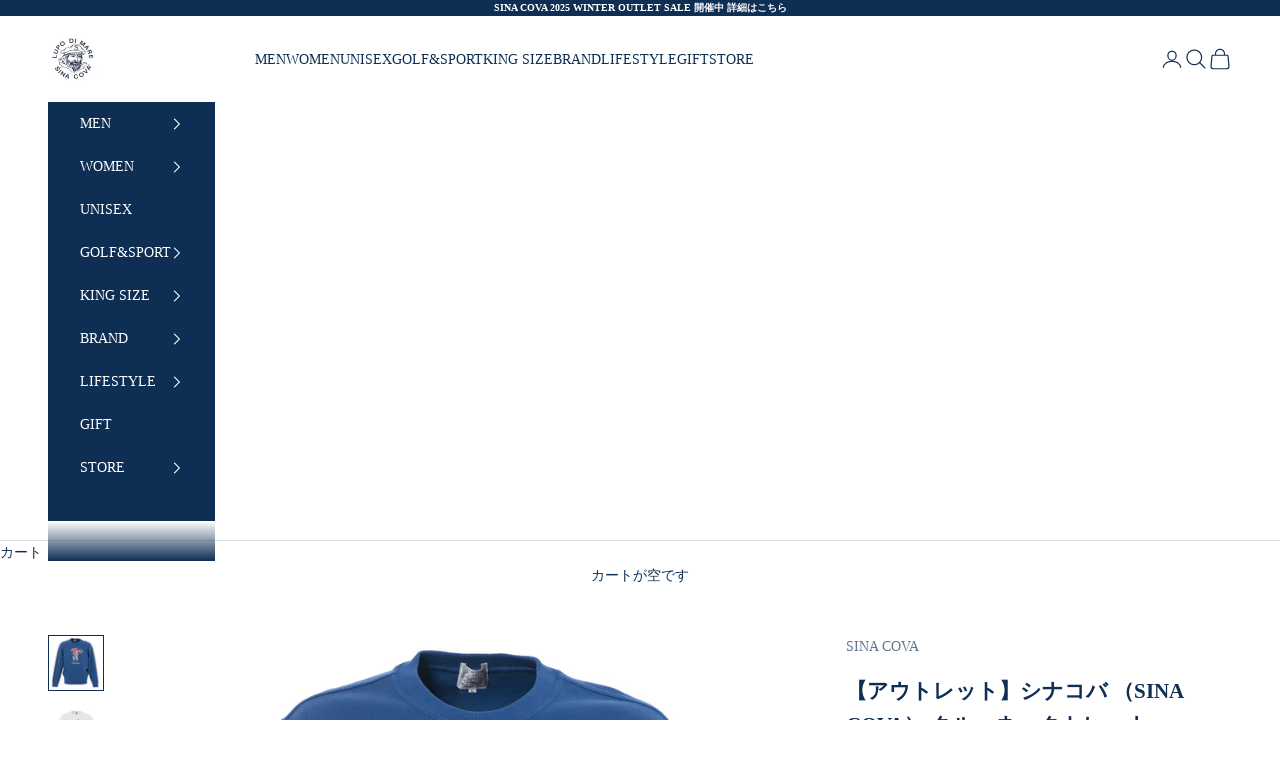

--- FILE ---
content_type: text/html; charset=utf-8
request_url: https://sinacova.co.jp/products/22220040
body_size: 53884
content:
<!doctype html>

<html lang="ja" dir="ltr">
  <head>
    <meta charset="utf-8">
    <meta name="viewport" content="width=device-width, initial-scale=1.0, height=device-height, minimum-scale:1.0, maximum-scale:5.0">

    <title>【アウトレット】シナコバ （SINA COVA） クルーネックトレーナー 22220040</title><meta name="description" content="キャプテンモチーフに、エアブラシで染色したカラーフロッキープリントを使用、ポケットや錨マークが刺繍され、多彩な加工表現の入ったクルーネックトレーナーです。モチーフの下部にSINACOVA文字の刺繍がはいっています。【SINA COVA 2022 Autumn &amp;amp; Winter Style Book】掲載商品 素材 綿 100％ 生地 Wフェイス※Wフェイス・・・2枚の生地を裏と裏で貼り合わせることで、両面が表地になる素材です。これにより、肌に触れる部分も触り心地がよく、快適な着用感が得られるのが特徴です。※フロッキープリント・・・パイルと呼ばれる細かい繊維を接着剤で植毛する印刷加工方法で、繊維による独特の立体的な表面が特徴で"><link rel="canonical" href="https://sinacova.co.jp/products/22220040"><link rel="preconnect" href="https://fonts.shopifycdn.com" crossorigin>
    <link rel="preconnect" href="https://use.typekit.net">
    <link rel="preconnect" href="https://cdn.shopify.com" crossorigin>
    <link rel="preconnect" href="https://www.googletagmanager.com" crossorigin>
    <link rel="preconnect" href="https://cdn.pagefly.io" crossorigin>
    <link rel="dns-prefetch" href="//fonts.shopifycdn.com">
    <link rel="dns-prefetch" href="//cdn.shopify.com">
    <link rel="dns-prefetch" href="//www.googletagmanager.com">
    <link rel="dns-prefetch" href="//cdn.pagefly.io"><link rel="preload" href="//sinacova.co.jp/cdn/fonts/noto_serif_japanese/notoserifjapanese_n4.129a6e5e74f6394a45842b527e9df05be016390b.woff2" as="font" type="font/woff2" crossorigin>
                <link rel="preconnect" href="https://fonts.shopifycdn.com" crossorigin><link rel="preload" href="//sinacova.co.jp/cdn/fonts/noto_serif_japanese/notoserifjapanese_n4.129a6e5e74f6394a45842b527e9df05be016390b.woff2" as="font" type="font/woff2" crossorigin>
                <link rel="preconnect" href="https://fonts.shopifycdn.com" crossorigin><meta property="og:type" content="product">
  <meta property="og:title" content="【アウトレット】シナコバ （SINA COVA） クルーネックトレーナー 22220040">
  <meta property="product:price:amount" content="18,480">
  <meta property="product:price:currency" content="JPY">
  <meta property="product:availability" content="out of stock"><meta property="og:image" content="http://sinacova.co.jp/cdn/shop/products/220401_660_c257f7f2-c069-4106-9e2d-cabe133c2d63.png?v=1662343903&width=2048">
  <meta property="og:image:secure_url" content="https://sinacova.co.jp/cdn/shop/products/220401_660_c257f7f2-c069-4106-9e2d-cabe133c2d63.png?v=1662343903&width=2048">
  <meta property="og:image:width" content="2048">
  <meta property="og:image:height" content="2048"><meta property="og:description" content="キャプテンモチーフに、エアブラシで染色したカラーフロッキープリントを使用、ポケットや錨マークが刺繍され、多彩な加工表現の入ったクルーネックトレーナーです。モチーフの下部にSINACOVA文字の刺繍がはいっています。【SINA COVA 2022 Autumn &amp;amp; Winter Style Book】掲載商品 素材 綿 100％ 生地 Wフェイス※Wフェイス・・・2枚の生地を裏と裏で貼り合わせることで、両面が表地になる素材です。これにより、肌に触れる部分も触り心地がよく、快適な着用感が得られるのが特徴です。※フロッキープリント・・・パイルと呼ばれる細かい繊維を接着剤で植毛する印刷加工方法で、繊維による独特の立体的な表面が特徴で"><meta property="og:url" content="https://sinacova.co.jp/products/22220040">
<meta property="og:site_name" content="SINA COVA"><meta name="twitter:card" content="summary"><meta name="twitter:title" content="【アウトレット】シナコバ （SINA COVA） クルーネックトレーナー 22220040">
  <meta name="twitter:description" content="キャプテンモチーフに、エアブラシで染色したカラーフロッキープリントを使用、ポケットや錨マークが刺繍され、多彩な加工表現の入ったクルーネックトレーナーです。モチーフの下部にSINACOVA文字の刺繍がはいっています。【SINA COVA 2022 Autumn &amp;amp; Winter Style Book】掲載商品



素材
綿 100％


生地
Wフェイス※Wフェイス・・・2枚の生地を裏と裏で貼り合わせることで、両面が表地になる素材です。これにより、肌に触れる部分も触り心地がよく、快適な着用感が得られるのが特徴です。※フロッキープリント・・・パイルと呼ばれる細かい繊維を接着剤で植毛する印刷加工方法で、繊維による独特の立体的な表面が特徴です。


サイズ




サイズ
着丈
身巾
肩幅
袖丈




M
68cm
56cm
44cm
62cm


L
70cm
59cm
46cm
63cm


LL
72cm
62cm
48cm
65cm






原産国
日本製



※商品画像は、光の当たり具合やパソコンなどの閲覧環境により、実際の色味と異なって見える場合がございます。予めご了承ください。※画像の商品はサンプルを使用し撮影をしている場合がございます。若干の色味やデザインに変更がある場合がございます。ご了承ください。※アウトレット商品（セール品）の返品・交換の対応はできません。ご了承ください。尚、再入荷もございません。入荷通知メールのご登録をいただいてもご案内ができませんのでご了承ください。"><meta name="twitter:image" content="https://sinacova.co.jp/cdn/shop/products/220401_660_c257f7f2-c069-4106-9e2d-cabe133c2d63.png?crop=center&height=1200&v=1662343903&width=1200">
  <meta name="twitter:image:alt" content="【公式】シナコバ （SINA COVA） クルーネックトレーナー 22220040 ブルーの正面"><script async crossorigin fetchpriority="high" src="/cdn/shopifycloud/importmap-polyfill/es-modules-shim.2.4.0.js"></script>
<script type="application/ld+json">{"@context":"http:\/\/schema.org\/","@id":"\/products\/22220040#product","@type":"ProductGroup","brand":{"@type":"Brand","name":"SINA COVA"},"category":"長袖トレーナー（厚カットソー）","description":"キャプテンモチーフに、エアブラシで染色したカラーフロッキープリントを使用、ポケットや錨マークが刺繍され、多彩な加工表現の入ったクルーネックトレーナーです。モチーフの下部にSINACOVA文字の刺繍がはいっています。【SINA COVA 2022 Autumn \u0026amp; Winter Style Book】掲載商品\n\n\n\n素材\n綿 100％\n\n\n生地\nWフェイス※Wフェイス・・・2枚の生地を裏と裏で貼り合わせることで、両面が表地になる素材です。これにより、肌に触れる部分も触り心地がよく、快適な着用感が得られるのが特徴です。※フロッキープリント・・・パイルと呼ばれる細かい繊維を接着剤で植毛する印刷加工方法で、繊維による独特の立体的な表面が特徴です。\n\n\nサイズ\n\n\n\n\nサイズ\n着丈\n身巾\n肩幅\n袖丈\n\n\n\n\nM\n68cm\n56cm\n44cm\n62cm\n\n\nL\n70cm\n59cm\n46cm\n63cm\n\n\nLL\n72cm\n62cm\n48cm\n65cm\n\n\n\n\n\n\n原産国\n日本製\n\n\n\n※商品画像は、光の当たり具合やパソコンなどの閲覧環境により、実際の色味と異なって見える場合がございます。予めご了承ください。※画像の商品はサンプルを使用し撮影をしている場合がございます。若干の色味やデザインに変更がある場合がございます。ご了承ください。※アウトレット商品（セール品）の返品・交換の対応はできません。ご了承ください。尚、再入荷もございません。入荷通知メールのご登録をいただいてもご案内ができませんのでご了承ください。","hasVariant":[{"@id":"\/products\/22220040?variant=40149113372751#variant","@type":"Product","gtin":"2222004028028","image":"https:\/\/sinacova.co.jp\/cdn\/shop\/products\/220401_660_c257f7f2-c069-4106-9e2d-cabe133c2d63.png?v=1662343903\u0026width=1920","name":"【アウトレット】シナコバ （SINA COVA） クルーネックトレーナー 22220040 - ブルー \/ Mサイズ","offers":{"@id":"\/products\/22220040?variant=40149113372751#offer","@type":"Offer","availability":"http:\/\/schema.org\/OutOfStock","price":"18480","priceCurrency":"JPY","url":"https:\/\/sinacova.co.jp\/products\/22220040?variant=40149113372751"},"sku":"22220040280M"},{"@id":"\/products\/22220040?variant=40149113405519#variant","@type":"Product","gtin":"2222004028035","image":"https:\/\/sinacova.co.jp\/cdn\/shop\/products\/220401_660_c257f7f2-c069-4106-9e2d-cabe133c2d63.png?v=1662343903\u0026width=1920","name":"【アウトレット】シナコバ （SINA COVA） クルーネックトレーナー 22220040 - ブルー \/ Lサイズ","offers":{"@id":"\/products\/22220040?variant=40149113405519#offer","@type":"Offer","availability":"http:\/\/schema.org\/OutOfStock","price":"18480","priceCurrency":"JPY","url":"https:\/\/sinacova.co.jp\/products\/22220040?variant=40149113405519"},"sku":"22220040280L"},{"@id":"\/products\/22220040?variant=40149113438287#variant","@type":"Product","gtin":"2222004028042","image":"https:\/\/sinacova.co.jp\/cdn\/shop\/products\/220401_660_c257f7f2-c069-4106-9e2d-cabe133c2d63.png?v=1662343903\u0026width=1920","name":"【アウトレット】シナコバ （SINA COVA） クルーネックトレーナー 22220040 - ブルー \/ LLサイズ","offers":{"@id":"\/products\/22220040?variant=40149113438287#offer","@type":"Offer","availability":"http:\/\/schema.org\/OutOfStock","price":"18480","priceCurrency":"JPY","url":"https:\/\/sinacova.co.jp\/products\/22220040?variant=40149113438287"},"sku":"22220040280LL"},{"@id":"\/products\/22220040?variant=40149113274447#variant","@type":"Product","gtin":"2222004011020","image":"https:\/\/sinacova.co.jp\/cdn\/shop\/products\/220401_654_8b47dd7d-e97c-4b00-bede-f2a9fbac695a.png?v=1662343903\u0026width=1920","name":"【アウトレット】シナコバ （SINA COVA） クルーネックトレーナー 22220040 - オフホワイト \/ Mサイズ","offers":{"@id":"\/products\/22220040?variant=40149113274447#offer","@type":"Offer","availability":"http:\/\/schema.org\/OutOfStock","price":"18480","priceCurrency":"JPY","url":"https:\/\/sinacova.co.jp\/products\/22220040?variant=40149113274447"},"sku":"22220040110M"},{"@id":"\/products\/22220040?variant=40149113307215#variant","@type":"Product","gtin":"2222004011037","image":"https:\/\/sinacova.co.jp\/cdn\/shop\/products\/220401_654_8b47dd7d-e97c-4b00-bede-f2a9fbac695a.png?v=1662343903\u0026width=1920","name":"【アウトレット】シナコバ （SINA COVA） クルーネックトレーナー 22220040 - オフホワイト \/ Lサイズ","offers":{"@id":"\/products\/22220040?variant=40149113307215#offer","@type":"Offer","availability":"http:\/\/schema.org\/OutOfStock","price":"18480","priceCurrency":"JPY","url":"https:\/\/sinacova.co.jp\/products\/22220040?variant=40149113307215"},"sku":"22220040110L"},{"@id":"\/products\/22220040?variant=40149113339983#variant","@type":"Product","gtin":"2222004011044","image":"https:\/\/sinacova.co.jp\/cdn\/shop\/products\/220401_654_8b47dd7d-e97c-4b00-bede-f2a9fbac695a.png?v=1662343903\u0026width=1920","name":"【アウトレット】シナコバ （SINA COVA） クルーネックトレーナー 22220040 - オフホワイト \/ LLサイズ","offers":{"@id":"\/products\/22220040?variant=40149113339983#offer","@type":"Offer","availability":"http:\/\/schema.org\/OutOfStock","price":"18480","priceCurrency":"JPY","url":"https:\/\/sinacova.co.jp\/products\/22220040?variant=40149113339983"},"sku":"22220040110LL"},{"@id":"\/products\/22220040?variant=40149113471055#variant","@type":"Product","gtin":"2222004029025","image":"https:\/\/sinacova.co.jp\/cdn\/shop\/products\/220401_667.png?v=1661496304\u0026width=1920","name":"【アウトレット】シナコバ （SINA COVA） クルーネックトレーナー 22220040 - ネイビー \/ Mサイズ","offers":{"@id":"\/products\/22220040?variant=40149113471055#offer","@type":"Offer","availability":"http:\/\/schema.org\/OutOfStock","price":"18480","priceCurrency":"JPY","url":"https:\/\/sinacova.co.jp\/products\/22220040?variant=40149113471055"},"sku":"22220040290M"},{"@id":"\/products\/22220040?variant=40149113503823#variant","@type":"Product","gtin":"2222004029032","image":"https:\/\/sinacova.co.jp\/cdn\/shop\/products\/220401_667.png?v=1661496304\u0026width=1920","name":"【アウトレット】シナコバ （SINA COVA） クルーネックトレーナー 22220040 - ネイビー \/ Lサイズ","offers":{"@id":"\/products\/22220040?variant=40149113503823#offer","@type":"Offer","availability":"http:\/\/schema.org\/OutOfStock","price":"18480","priceCurrency":"JPY","url":"https:\/\/sinacova.co.jp\/products\/22220040?variant=40149113503823"},"sku":"22220040290L"},{"@id":"\/products\/22220040?variant=40149113536591#variant","@type":"Product","gtin":"2222004029049","image":"https:\/\/sinacova.co.jp\/cdn\/shop\/products\/220401_667.png?v=1661496304\u0026width=1920","name":"【アウトレット】シナコバ （SINA COVA） クルーネックトレーナー 22220040 - ネイビー \/ LLサイズ","offers":{"@id":"\/products\/22220040?variant=40149113536591#offer","@type":"Offer","availability":"http:\/\/schema.org\/OutOfStock","price":"18480","priceCurrency":"JPY","url":"https:\/\/sinacova.co.jp\/products\/22220040?variant=40149113536591"},"sku":"22220040290LL"},{"@id":"\/products\/22220040?variant=40149113569359#variant","@type":"Product","gtin":"2222004044028","image":"https:\/\/sinacova.co.jp\/cdn\/shop\/products\/220401_675.png?v=1661496304\u0026width=1920","name":"【アウトレット】シナコバ （SINA COVA） クルーネックトレーナー 22220040 - グリーン \/ Mサイズ","offers":{"@id":"\/products\/22220040?variant=40149113569359#offer","@type":"Offer","availability":"http:\/\/schema.org\/OutOfStock","price":"18480","priceCurrency":"JPY","url":"https:\/\/sinacova.co.jp\/products\/22220040?variant=40149113569359"},"sku":"22220040440M"},{"@id":"\/products\/22220040?variant=40149113602127#variant","@type":"Product","gtin":"2222004044035","image":"https:\/\/sinacova.co.jp\/cdn\/shop\/products\/220401_675.png?v=1661496304\u0026width=1920","name":"【アウトレット】シナコバ （SINA COVA） クルーネックトレーナー 22220040 - グリーン \/ Lサイズ","offers":{"@id":"\/products\/22220040?variant=40149113602127#offer","@type":"Offer","availability":"http:\/\/schema.org\/OutOfStock","price":"18480","priceCurrency":"JPY","url":"https:\/\/sinacova.co.jp\/products\/22220040?variant=40149113602127"},"sku":"22220040440L"},{"@id":"\/products\/22220040?variant=40149113634895#variant","@type":"Product","gtin":"2222004044042","image":"https:\/\/sinacova.co.jp\/cdn\/shop\/products\/220401_675.png?v=1661496304\u0026width=1920","name":"【アウトレット】シナコバ （SINA COVA） クルーネックトレーナー 22220040 - グリーン \/ LLサイズ","offers":{"@id":"\/products\/22220040?variant=40149113634895#offer","@type":"Offer","availability":"http:\/\/schema.org\/OutOfStock","price":"18480","priceCurrency":"JPY","url":"https:\/\/sinacova.co.jp\/products\/22220040?variant=40149113634895"},"sku":"22220040440LL"},{"@id":"\/products\/22220040?variant=40149113667663#variant","@type":"Product","gtin":"2222004066020","image":"https:\/\/sinacova.co.jp\/cdn\/shop\/products\/220401_682_931c61db-5101-4f82-a918-48edccfcd500.png?v=1661496304\u0026width=1920","name":"【アウトレット】シナコバ （SINA COVA） クルーネックトレーナー 22220040 - ピンク \/ Mサイズ","offers":{"@id":"\/products\/22220040?variant=40149113667663#offer","@type":"Offer","availability":"http:\/\/schema.org\/OutOfStock","price":"18480","priceCurrency":"JPY","url":"https:\/\/sinacova.co.jp\/products\/22220040?variant=40149113667663"},"sku":"22220040660M"},{"@id":"\/products\/22220040?variant=40149113700431#variant","@type":"Product","gtin":"2222004066037","image":"https:\/\/sinacova.co.jp\/cdn\/shop\/products\/220401_682_931c61db-5101-4f82-a918-48edccfcd500.png?v=1661496304\u0026width=1920","name":"【アウトレット】シナコバ （SINA COVA） クルーネックトレーナー 22220040 - ピンク \/ Lサイズ","offers":{"@id":"\/products\/22220040?variant=40149113700431#offer","@type":"Offer","availability":"http:\/\/schema.org\/OutOfStock","price":"18480","priceCurrency":"JPY","url":"https:\/\/sinacova.co.jp\/products\/22220040?variant=40149113700431"},"sku":"22220040660L"},{"@id":"\/products\/22220040?variant=40149113733199#variant","@type":"Product","gtin":"2222004066044","image":"https:\/\/sinacova.co.jp\/cdn\/shop\/products\/220401_682_931c61db-5101-4f82-a918-48edccfcd500.png?v=1661496304\u0026width=1920","name":"【アウトレット】シナコバ （SINA COVA） クルーネックトレーナー 22220040 - ピンク \/ LLサイズ","offers":{"@id":"\/products\/22220040?variant=40149113733199#offer","@type":"Offer","availability":"http:\/\/schema.org\/OutOfStock","price":"18480","priceCurrency":"JPY","url":"https:\/\/sinacova.co.jp\/products\/22220040?variant=40149113733199"},"sku":"22220040660LL"}],"name":"【アウトレット】シナコバ （SINA COVA） クルーネックトレーナー 22220040","productGroupID":"6804891500623","url":"https:\/\/sinacova.co.jp\/products\/22220040"}</script><script type="application/ld+json">
  {
    "@context": "https://schema.org",
    "@type": "BreadcrumbList",
    "itemListElement": [{
        "@type": "ListItem",
        "position": 1,
        "name": "ホーム",
        "item": "https://sinacova.co.jp"
      },{
            "@type": "ListItem",
            "position": 2,
            "name": "【アウトレット】シナコバ （SINA COVA） クルーネックトレーナー 22220040",
            "item": "https://sinacova.co.jp/products/22220040"
          }]
  }
</script><style>/* Typography (heading) */
  @font-face {
  font-family: "Noto Serif Japanese";
  font-weight: 400;
  font-style: normal;
  font-display: fallback;
  src: url("//sinacova.co.jp/cdn/fonts/noto_serif_japanese/notoserifjapanese_n4.129a6e5e74f6394a45842b527e9df05be016390b.woff2") format("woff2"),
       url("//sinacova.co.jp/cdn/fonts/noto_serif_japanese/notoserifjapanese_n4.0c2b83ce635bafb3b9a47772518433a2ba03b1e6.woff") format("woff");
}

/* Typography (body) */
  @font-face {
  font-family: "Noto Serif Japanese";
  font-weight: 400;
  font-style: normal;
  font-display: fallback;
  src: url("//sinacova.co.jp/cdn/fonts/noto_serif_japanese/notoserifjapanese_n4.129a6e5e74f6394a45842b527e9df05be016390b.woff2") format("woff2"),
       url("//sinacova.co.jp/cdn/fonts/noto_serif_japanese/notoserifjapanese_n4.0c2b83ce635bafb3b9a47772518433a2ba03b1e6.woff") format("woff");
}

@font-face {
  font-family: "Noto Serif Japanese";
  font-weight: 700;
  font-style: normal;
  font-display: fallback;
  src: url("//sinacova.co.jp/cdn/fonts/noto_serif_japanese/notoserifjapanese_n7.053a701f38d42e62f702eb1dbb858eeae86ddc92.woff2") format("woff2"),
       url("//sinacova.co.jp/cdn/fonts/noto_serif_japanese/notoserifjapanese_n7.2c5f19dfe0462f4002e6cfa93e3e4651a8fcbaa4.woff") format("woff");
}

:root {
    /* Container */
    --container-max-width: 100%;
    --container-xxs-max-width: 27.5rem; /* 440px */
    --container-xs-max-width: 42.5rem; /* 680px */
    --container-sm-max-width: 61.25rem; /* 980px */
    --container-md-max-width: 71.875rem; /* 1150px */
    --container-lg-max-width: 78.75rem; /* 1260px */
    --container-xl-max-width: 85rem; /* 1360px */
    --container-gutter: 1.25rem;

    --section-vertical-spacing: 2.5rem;
    --section-vertical-spacing-tight:2.5rem;

    --section-stack-gap:2.25rem;
    --section-stack-gap-tight:2.25rem;

    /* Form settings */
    --form-gap: 1.25rem; /* Gap between fieldset and submit button */
    --fieldset-gap: 1rem; /* Gap between each form input within a fieldset */
    --form-control-gap: 0.625rem; /* Gap between input and label (ignored for floating label) */
    --checkbox-control-gap: 0.75rem; /* Horizontal gap between checkbox and its associated label */
    --input-padding-block: 0.65rem; /* Vertical padding for input, textarea and native select */
    --input-padding-inline: 0.8rem; /* Horizontal padding for input, textarea and native select */
    --checkbox-size: 0.875rem; /* Size (width and height) for checkbox */

    /* Other sizes */
    --sticky-area-height: calc(var(--announcement-bar-is-sticky, 0) * var(--announcement-bar-height, 0px) + var(--header-is-sticky, 0) * var(--header-is-visible, 1) * var(--header-height, 0px));

    /* RTL support */
    --transform-logical-flip: 1;
    --transform-origin-start: left;
    --transform-origin-end: right;

    /**
     * ---------------------------------------------------------------------
     * TYPOGRAPHY
     * ---------------------------------------------------------------------
     */

    /* Font properties */
    --heading-font-family: "Inglesa Caps Variable Regular", serif;
    --heading-font-weight: 400;
    --heading-font-style: normal;
    --heading-text-transform: uppercase;
    --heading-letter-spacing: 0.16em;
    --text-font-family: "A-OTF UD新ゴ Pr6N L", "Hiragino Mincho ProN W3", serif;
    --text-font-weight: 400;
    --text-font-style: normal;
    --text-letter-spacing: 0.0em;
    --button-font: var(--text-font-style) var(--text-font-weight) var(--text-sm) / 1.65 var(--text-font-family);
    --button-text-transform: uppercase;
    --button-letter-spacing: 0.18em;

    /* Font sizes */--text-heading-size-factor: 1;
    --text-h1: max(0.6875rem, clamp(1.375rem, 1.146341463414634rem + 0.975609756097561vw, 2rem) * var(--text-heading-size-factor));
    --text-h2: max(0.6875rem, clamp(1.25rem, 1.0670731707317074rem + 0.7804878048780488vw, 1.75rem) * var(--text-heading-size-factor));
    --text-h3: max(0.6875rem, clamp(1.125rem, 1.0335365853658536rem + 0.3902439024390244vw, 1.375rem) * var(--text-heading-size-factor));
    --text-h4: max(0.6875rem, clamp(1rem, 0.9542682926829268rem + 0.1951219512195122vw, 1.125rem) * var(--text-heading-size-factor));
    --text-h5: calc(0.875rem * var(--text-heading-size-factor));
    --text-h6: calc(0.75rem * var(--text-heading-size-factor));

    --text-xs: 0.75rem;
    --text-sm: 0.8125rem;
    --text-base: 0.875rem;
    --text-lg: 1.0rem;
    --text-xl: 1.125rem;

    /* Rounded variables (used for border radius) */
    --rounded-full: 9999px;
    --button-border-radius: 0.0rem;
    --input-border-radius: 0.0rem;

    /* Box shadow */
    --shadow-sm: 0 2px 8px rgb(0 0 0 / 0.05);
    --shadow: 0 5px 15px rgb(0 0 0 / 0.05);
    --shadow-md: 0 5px 30px rgb(0 0 0 / 0.05);
    --shadow-block: px px px rgb(var(--text-primary) / 0.0);

    /**
     * ---------------------------------------------------------------------
     * OTHER
     * ---------------------------------------------------------------------
     */

    --checkmark-svg-url: url(//sinacova.co.jp/cdn/shop/t/30/assets/checkmark.svg?v=77552481021870063511766474797);
    --cursor-zoom-in-svg-url: url(//sinacova.co.jp/cdn/shop/t/30/assets/cursor-zoom-in.svg?v=24319250028772113451766474797);
  }

  [dir="rtl"]:root {
    /* RTL support */
    --transform-logical-flip: -1;
    --transform-origin-start: right;
    --transform-origin-end: left;
  }

  @media screen and (min-width: 700px) {
    :root {
      /* Typography (font size) */
      --text-xs: 0.75rem;
      --text-sm: 0.8125rem;
      --text-base: 0.875rem;
      --text-lg: 1.0rem;
      --text-xl: 1.25rem;

      /* Spacing settings */
      --container-gutter: 2rem;
    }
  }

  @media screen and (min-width: 1000px) {
    :root {
      /* Spacing settings */
      --container-gutter: 3rem;

      --section-vertical-spacing: 4rem;
      --section-vertical-spacing-tight: 4rem;

      --section-stack-gap:3rem;
      --section-stack-gap-tight:3rem;
    }
  }:root {/* Overlay used for modal */
    --page-overlay: 0 0 0 / 0.4;

    /* We use the first scheme background as default */
    --page-background: ;

    /* Product colors */
    --on-sale-text: 220 43 43;
    --on-sale-badge-background: 220 43 43;
    --on-sale-badge-text: 255 255 255;
    --sold-out-badge-background: 183 196 216;
    --sold-out-badge-text: 0 0 0 / 0.65;
    --custom-badge-background: 0 47 108;
    --custom-badge-text: 255 255 255;
    --star-color: 247 198 0;

    /* Status colors */
    --success-background: 211 238 230;
    --success-text: 47 175 138;
    --warning-background: 251 230 230;
    --warning-text: 220 43 43;
    --error-background: 243 204 204;
    --error-text: 203 43 43;
  }.color-scheme--scheme-1 {
      /* Color settings */--accent: 14 46 83;
      --text-color: 14 46 83;
      --background: 255 255 255 / 1.0;
      --background-without-opacity: 255 255 255;
      --background-gradient: ;--border-color: 219 224 229;/* Button colors */
      --button-background: 14 46 83;
      --button-text-color: 255 255 255;

      /* Circled buttons */
      --circle-button-background: 255 255 255;
      --circle-button-text-color: 14 46 83;
    }.shopify-section:has(.section-spacing.color-scheme--bg-54922f2e920ba8346f6dc0fba343d673) + .shopify-section:has(.section-spacing.color-scheme--bg-54922f2e920ba8346f6dc0fba343d673:not(.bordered-section)) .section-spacing {
      padding-block-start: 0;
    }.color-scheme--scheme-2 {
      /* Color settings */--accent: 14 46 83;
      --text-color: 255 255 255;
      --background: 14 46 83 / 1.0;
      --background-without-opacity: 14 46 83;
      --background-gradient: ;--border-color: 50 77 109;/* Button colors */
      --button-background: 14 46 83;
      --button-text-color: 255 255 255;

      /* Circled buttons */
      --circle-button-background: 14 46 83;
      --circle-button-text-color: 255 255 255;
    }.shopify-section:has(.section-spacing.color-scheme--bg-07e02b876e12b5dcc215cd1a5c635130) + .shopify-section:has(.section-spacing.color-scheme--bg-07e02b876e12b5dcc215cd1a5c635130:not(.bordered-section)) .section-spacing {
      padding-block-start: 0;
    }.color-scheme--scheme-3 {
      /* Color settings */--accent: 255 255 255;
      --text-color: 255 255 255;
      --background: 14 46 83 / 1.0;
      --background-without-opacity: 14 46 83;
      --background-gradient: ;--border-color: 50 77 109;/* Button colors */
      --button-background: 255 255 255;
      --button-text-color: 14 46 83;

      /* Circled buttons */
      --circle-button-background: 255 255 255;
      --circle-button-text-color: 14 46 83;
    }.shopify-section:has(.section-spacing.color-scheme--bg-07e02b876e12b5dcc215cd1a5c635130) + .shopify-section:has(.section-spacing.color-scheme--bg-07e02b876e12b5dcc215cd1a5c635130:not(.bordered-section)) .section-spacing {
      padding-block-start: 0;
    }.color-scheme--scheme-4 {
      /* Color settings */--accent: 255 255 255;
      --text-color: 255 255 255;
      --background: 0 0 0 / 0.0;
      --background-without-opacity: 0 0 0;
      --background-gradient: ;--border-color: 255 255 255;/* Button colors */
      --button-background: 255 255 255;
      --button-text-color: 14 46 83;

      /* Circled buttons */
      --circle-button-background: 255 255 255;
      --circle-button-text-color: 14 46 83;
    }.shopify-section:has(.section-spacing.color-scheme--bg-3671eee015764974ee0aef1536023e0f) + .shopify-section:has(.section-spacing.color-scheme--bg-3671eee015764974ee0aef1536023e0f:not(.bordered-section)) .section-spacing {
      padding-block-start: 0;
    }.color-scheme--scheme-2fedbd57-dfe4-4c0b-973a-43dfb3005860 {
      /* Color settings */--accent: 14 46 83;
      --text-color: 14 46 83;
      --background: 255 255 255 / 1.0;
      --background-without-opacity: 255 255 255;
      --background-gradient: ;--border-color: 219 224 229;/* Button colors */
      --button-background: 14 46 83;
      --button-text-color: 255 255 255;

      /* Circled buttons */
      --circle-button-background: 255 255 255;
      --circle-button-text-color: 14 46 83;
    }.shopify-section:has(.section-spacing.color-scheme--bg-54922f2e920ba8346f6dc0fba343d673) + .shopify-section:has(.section-spacing.color-scheme--bg-54922f2e920ba8346f6dc0fba343d673:not(.bordered-section)) .section-spacing {
      padding-block-start: 0;
    }.color-scheme--dialog {
      /* Color settings */--accent: 14 46 83;
      --text-color: 255 255 255;
      --background: 14 46 83 / 1.0;
      --background-without-opacity: 14 46 83;
      --background-gradient: ;--border-color: 50 77 109;/* Button colors */
      --button-background: 14 46 83;
      --button-text-color: 255 255 255;

      /* Circled buttons */
      --circle-button-background: 14 46 83;
      --circle-button-text-color: 255 255 255;
    }
</style><script>
  // This allows to expose several variables to the global scope, to be used in scripts
  window.themeVariables = {
    settings: {
      showPageTransition: null,
      pageType: "product",
      moneyFormat: "¥{{amount_no_decimals}}",
      moneyWithCurrencyFormat: "¥{{amount_no_decimals}}",
      currencyCodeEnabled: false,
      cartType: "drawer",
      staggerMenuApparition: true
    },

    strings: {
      addedToCart: "カートに追加されました！",
      closeGallery: "閉じる",
      zoomGallery: "ズームイン",
      errorGallery: "画像を表示できません",
      shippingEstimatorNoResults: "申し訳ありませんが、お客様のご住所への発送は現在行っておりません",
      shippingEstimatorOneResult: "お客様のご住所には1つの配送料金が適用されます:",
      shippingEstimatorMultipleResults: "お客様のご住所に合わせて、複数の配送料金が選択できます:",
      shippingEstimatorError: "配送料金の取得中に1つ以上のエラーが発生しました:",
      next: "次へ",
      previous: "前へ"
    },

    mediaQueries: {
      'sm': 'screen and (min-width: 700px)',
      'md': 'screen and (min-width: 1000px)',
      'lg': 'screen and (min-width: 1150px)',
      'xl': 'screen and (min-width: 1400px)',
      '2xl': 'screen and (min-width: 1600px)',
      'sm-max': 'screen and (max-width: 699px)',
      'md-max': 'screen and (max-width: 999px)',
      'lg-max': 'screen and (max-width: 1149px)',
      'xl-max': 'screen and (max-width: 1399px)',
      '2xl-max': 'screen and (max-width: 1599px)',
      'motion-safe': '(prefers-reduced-motion: no-preference)',
      'motion-reduce': '(prefers-reduced-motion: reduce)',
      'supports-hover': 'screen and (pointer: fine)',
      'supports-touch': 'screen and (hover: none)'
    }
  };</script><script type="importmap">{
        "imports": {
          "vendor": "//sinacova.co.jp/cdn/shop/t/30/assets/vendor.min.js?v=118757129943152772801766474797",
          "theme": "//sinacova.co.jp/cdn/shop/t/30/assets/theme.js?v=7888207218267194041766474797",
          "photoswipe": "//sinacova.co.jp/cdn/shop/t/30/assets/photoswipe.min.js?v=13374349288281597431766474797"
        }
      }
    </script>

    <script type="module" src="//sinacova.co.jp/cdn/shop/t/30/assets/vendor.min.js?v=118757129943152772801766474797"></script>
    <script type="module" src="//sinacova.co.jp/cdn/shop/t/30/assets/theme.js?v=7888207218267194041766474797"></script>
    
    <!-- Service Worker Registration -->
    <script>
      if ('serviceWorker' in navigator) {
        window.addEventListener('load', () => {
          navigator.serviceWorker.register('/assets/sw.js')
            .then(registration => {
              console.log('SW registered: ', registration);
            })
            .catch(registrationError => {
              console.log('SW registration failed: ', registrationError);
            });
        });
      }
    </script>

    <script>window.performance && window.performance.mark && window.performance.mark('shopify.content_for_header.start');</script><meta name="facebook-domain-verification" content="59qis73ufk19223yzuultx0cjb0byq">
<meta name="facebook-domain-verification" content="egxxcby0z17xk1t79sev1pchztvbya">
<meta name="google-site-verification" content="qNB2BSA39yhKPNfH4KJmBSwphShq7GAN5ke-Zf0l1Fk">
<meta id="shopify-digital-wallet" name="shopify-digital-wallet" content="/54915530831/digital_wallets/dialog">
<meta name="shopify-checkout-api-token" content="79c2c4ba2f81abbfc93d100f4f7ea81d">
<link rel="alternate" hreflang="x-default" href="https://sinacova.co.jp/products/22220040">
<link rel="alternate" hreflang="ja" href="https://sinacova.co.jp/products/22220040">
<link rel="alternate" hreflang="en" href="https://sinacova.co.jp/en/products/22220040">
<link rel="alternate" hreflang="zh-Hant" href="https://sinacova.co.jp/zh/products/22220040">
<link rel="alternate" hreflang="en-US" href="https://sinacova.shop/products/22220040">
<link rel="alternate" hreflang="ja-US" href="https://sinacova.shop/ja/products/22220040">
<link rel="alternate" hreflang="en-VN" href="https://vn.sinacova.shop/products/22220040">
<link rel="alternate" hreflang="ja-VN" href="https://vn.sinacova.shop/ja/products/22220040">
<link rel="alternate" hreflang="en-KR" href="https://kr.sinacova.shop/products/22220040">
<link rel="alternate" hreflang="ja-KR" href="https://kr.sinacova.shop/ja/products/22220040">
<link rel="alternate" hreflang="en-CN" href="https://cn.sinacova.shop/products/22220040">
<link rel="alternate" hreflang="ja-CN" href="https://cn.sinacova.shop/ja/products/22220040">
<link rel="alternate" hreflang="zh-Hant-CN" href="https://cn.sinacova.shop/zh-tw/products/22220040">
<link rel="alternate" hreflang="en-HK" href="https://hk.sinacova.shop/products/22220040">
<link rel="alternate" hreflang="ja-HK" href="https://hk.sinacova.shop/ja/products/22220040">
<link rel="alternate" hreflang="zh-Hant-TW" href="https://tw.sinacova.shop/products/22220040">
<link rel="alternate" hreflang="ja-TW" href="https://tw.sinacova.shop/ja/products/22220040">
<link rel="alternate" hreflang="en-TW" href="https://tw.sinacova.shop/en/products/22220040">
<link rel="alternate" hreflang="en-TH" href="https://th.sinacova.shop/products/22220040">
<link rel="alternate" hreflang="ja-TH" href="https://th.sinacova.shop/ja/products/22220040">
<link rel="alternate" hreflang="en-SG" href="https://sg.sinacova.shop/products/22220040">
<link rel="alternate" hreflang="ja-SG" href="https://sg.sinacova.shop/ja/products/22220040">
<link rel="alternate" hreflang="zh-Hant-JP" href="https://sinacova.co.jp/zh/products/22220040">
<link rel="alternate" type="application/json+oembed" href="https://sinacova.co.jp/products/22220040.oembed">
<script async="async" src="/checkouts/internal/preloads.js?locale=ja-JP"></script>
<link rel="preconnect" href="https://shop.app" crossorigin="anonymous">
<script async="async" src="https://shop.app/checkouts/internal/preloads.js?locale=ja-JP&shop_id=54915530831" crossorigin="anonymous"></script>
<script id="apple-pay-shop-capabilities" type="application/json">{"shopId":54915530831,"countryCode":"JP","currencyCode":"JPY","merchantCapabilities":["supports3DS"],"merchantId":"gid:\/\/shopify\/Shop\/54915530831","merchantName":"SINA COVA","requiredBillingContactFields":["postalAddress","email","phone"],"requiredShippingContactFields":["postalAddress","email","phone"],"shippingType":"shipping","supportedNetworks":["visa","masterCard","amex","jcb","discover"],"total":{"type":"pending","label":"SINA COVA","amount":"1.00"},"shopifyPaymentsEnabled":true,"supportsSubscriptions":true}</script>
<script id="shopify-features" type="application/json">{"accessToken":"79c2c4ba2f81abbfc93d100f4f7ea81d","betas":["rich-media-storefront-analytics"],"domain":"sinacova.co.jp","predictiveSearch":false,"shopId":54915530831,"locale":"ja"}</script>
<script>var Shopify = Shopify || {};
Shopify.shop = "sina-cova.myshopify.com";
Shopify.locale = "ja";
Shopify.currency = {"active":"JPY","rate":"1.0"};
Shopify.country = "JP";
Shopify.theme = {"name":"0804-main\/main_easyPoints1223","id":141717143631,"schema_name":"Prestige","schema_version":"10.8.0","theme_store_id":null,"role":"main"};
Shopify.theme.handle = "null";
Shopify.theme.style = {"id":null,"handle":null};
Shopify.cdnHost = "sinacova.co.jp/cdn";
Shopify.routes = Shopify.routes || {};
Shopify.routes.root = "/";</script>
<script type="module">!function(o){(o.Shopify=o.Shopify||{}).modules=!0}(window);</script>
<script>!function(o){function n(){var o=[];function n(){o.push(Array.prototype.slice.apply(arguments))}return n.q=o,n}var t=o.Shopify=o.Shopify||{};t.loadFeatures=n(),t.autoloadFeatures=n()}(window);</script>
<script>
  window.ShopifyPay = window.ShopifyPay || {};
  window.ShopifyPay.apiHost = "shop.app\/pay";
  window.ShopifyPay.redirectState = null;
</script>
<script id="shop-js-analytics" type="application/json">{"pageType":"product"}</script>
<script defer="defer" async type="module" src="//sinacova.co.jp/cdn/shopifycloud/shop-js/modules/v2/client.init-shop-cart-sync_Cun6Ba8E.ja.esm.js"></script>
<script defer="defer" async type="module" src="//sinacova.co.jp/cdn/shopifycloud/shop-js/modules/v2/chunk.common_DGWubyOB.esm.js"></script>
<script type="module">
  await import("//sinacova.co.jp/cdn/shopifycloud/shop-js/modules/v2/client.init-shop-cart-sync_Cun6Ba8E.ja.esm.js");
await import("//sinacova.co.jp/cdn/shopifycloud/shop-js/modules/v2/chunk.common_DGWubyOB.esm.js");

  window.Shopify.SignInWithShop?.initShopCartSync?.({"fedCMEnabled":true,"windoidEnabled":true});

</script>
<script>
  window.Shopify = window.Shopify || {};
  if (!window.Shopify.featureAssets) window.Shopify.featureAssets = {};
  window.Shopify.featureAssets['shop-js'] = {"shop-cart-sync":["modules/v2/client.shop-cart-sync_kpadWrR6.ja.esm.js","modules/v2/chunk.common_DGWubyOB.esm.js"],"init-fed-cm":["modules/v2/client.init-fed-cm_deEwcgdG.ja.esm.js","modules/v2/chunk.common_DGWubyOB.esm.js"],"shop-button":["modules/v2/client.shop-button_Bgl7Akkx.ja.esm.js","modules/v2/chunk.common_DGWubyOB.esm.js"],"shop-cash-offers":["modules/v2/client.shop-cash-offers_CGfJizyJ.ja.esm.js","modules/v2/chunk.common_DGWubyOB.esm.js","modules/v2/chunk.modal_Ba7vk6QP.esm.js"],"init-windoid":["modules/v2/client.init-windoid_DLaIoEuB.ja.esm.js","modules/v2/chunk.common_DGWubyOB.esm.js"],"shop-toast-manager":["modules/v2/client.shop-toast-manager_BZdAlEPY.ja.esm.js","modules/v2/chunk.common_DGWubyOB.esm.js"],"init-shop-email-lookup-coordinator":["modules/v2/client.init-shop-email-lookup-coordinator_BxGPdBrh.ja.esm.js","modules/v2/chunk.common_DGWubyOB.esm.js"],"init-shop-cart-sync":["modules/v2/client.init-shop-cart-sync_Cun6Ba8E.ja.esm.js","modules/v2/chunk.common_DGWubyOB.esm.js"],"avatar":["modules/v2/client.avatar_BTnouDA3.ja.esm.js"],"pay-button":["modules/v2/client.pay-button_iRJggQYg.ja.esm.js","modules/v2/chunk.common_DGWubyOB.esm.js"],"init-customer-accounts":["modules/v2/client.init-customer-accounts_BbQrQ-BF.ja.esm.js","modules/v2/client.shop-login-button_CXxZBmJa.ja.esm.js","modules/v2/chunk.common_DGWubyOB.esm.js","modules/v2/chunk.modal_Ba7vk6QP.esm.js"],"init-shop-for-new-customer-accounts":["modules/v2/client.init-shop-for-new-customer-accounts_48e-446J.ja.esm.js","modules/v2/client.shop-login-button_CXxZBmJa.ja.esm.js","modules/v2/chunk.common_DGWubyOB.esm.js","modules/v2/chunk.modal_Ba7vk6QP.esm.js"],"shop-login-button":["modules/v2/client.shop-login-button_CXxZBmJa.ja.esm.js","modules/v2/chunk.common_DGWubyOB.esm.js","modules/v2/chunk.modal_Ba7vk6QP.esm.js"],"init-customer-accounts-sign-up":["modules/v2/client.init-customer-accounts-sign-up_Bb65hYMR.ja.esm.js","modules/v2/client.shop-login-button_CXxZBmJa.ja.esm.js","modules/v2/chunk.common_DGWubyOB.esm.js","modules/v2/chunk.modal_Ba7vk6QP.esm.js"],"shop-follow-button":["modules/v2/client.shop-follow-button_BO2OQvUT.ja.esm.js","modules/v2/chunk.common_DGWubyOB.esm.js","modules/v2/chunk.modal_Ba7vk6QP.esm.js"],"checkout-modal":["modules/v2/client.checkout-modal__QRFVvMA.ja.esm.js","modules/v2/chunk.common_DGWubyOB.esm.js","modules/v2/chunk.modal_Ba7vk6QP.esm.js"],"lead-capture":["modules/v2/client.lead-capture_Be4qr8sG.ja.esm.js","modules/v2/chunk.common_DGWubyOB.esm.js","modules/v2/chunk.modal_Ba7vk6QP.esm.js"],"shop-login":["modules/v2/client.shop-login_BCaq99Td.ja.esm.js","modules/v2/chunk.common_DGWubyOB.esm.js","modules/v2/chunk.modal_Ba7vk6QP.esm.js"],"payment-terms":["modules/v2/client.payment-terms_C-1Cu6jg.ja.esm.js","modules/v2/chunk.common_DGWubyOB.esm.js","modules/v2/chunk.modal_Ba7vk6QP.esm.js"]};
</script>
<script>(function() {
  var isLoaded = false;
  function asyncLoad() {
    if (isLoaded) return;
    isLoaded = true;
    var urls = ["https:\/\/seo.apps.avada.io\/scripttag\/avada-seo-installed.js?shop=sina-cova.myshopify.com","https:\/\/cdn.chaty.app\/pixel.js?id=vfdmehk47q\u0026shop=sina-cova.myshopify.com","https:\/\/front.optimonk.com\/public\/183628\/shopify\/preload.js?shop=sina-cova.myshopify.com","https:\/\/cdn.hextom.com\/js\/ultimatesalesboost.js?shop=sina-cova.myshopify.com","https:\/\/d1jf9jg4xqwtsf.cloudfront.net\/order-status.js?shop=sina-cova.myshopify.com","https:\/\/cax.channel.io\/shopify\/plugins\/255d3a26-0743-4112-ab25-56a11ab47930.js?shop=sina-cova.myshopify.com"];
    for (var i = 0; i < urls.length; i++) {
      var s = document.createElement('script');
      s.type = 'text/javascript';
      s.async = true;
      s.src = urls[i];
      var x = document.getElementsByTagName('script')[0];
      x.parentNode.insertBefore(s, x);
    }
  };
  if(window.attachEvent) {
    window.attachEvent('onload', asyncLoad);
  } else {
    window.addEventListener('load', asyncLoad, false);
  }
})();</script>
<script id="__st">var __st={"a":54915530831,"offset":32400,"reqid":"89d38169-6dc7-42d6-bc9a-54d66b2c49fd-1768638106","pageurl":"sinacova.co.jp\/products\/22220040","u":"f9fe6db11518","p":"product","rtyp":"product","rid":6804891500623};</script>
<script>window.ShopifyPaypalV4VisibilityTracking = true;</script>
<script id="captcha-bootstrap">!function(){'use strict';const t='contact',e='account',n='new_comment',o=[[t,t],['blogs',n],['comments',n],[t,'customer']],c=[[e,'customer_login'],[e,'guest_login'],[e,'recover_customer_password'],[e,'create_customer']],r=t=>t.map((([t,e])=>`form[action*='/${t}']:not([data-nocaptcha='true']) input[name='form_type'][value='${e}']`)).join(','),a=t=>()=>t?[...document.querySelectorAll(t)].map((t=>t.form)):[];function s(){const t=[...o],e=r(t);return a(e)}const i='password',u='form_key',d=['recaptcha-v3-token','g-recaptcha-response','h-captcha-response',i],f=()=>{try{return window.sessionStorage}catch{return}},m='__shopify_v',_=t=>t.elements[u];function p(t,e,n=!1){try{const o=window.sessionStorage,c=JSON.parse(o.getItem(e)),{data:r}=function(t){const{data:e,action:n}=t;return t[m]||n?{data:e,action:n}:{data:t,action:n}}(c);for(const[e,n]of Object.entries(r))t.elements[e]&&(t.elements[e].value=n);n&&o.removeItem(e)}catch(o){console.error('form repopulation failed',{error:o})}}const l='form_type',E='cptcha';function T(t){t.dataset[E]=!0}const w=window,h=w.document,L='Shopify',v='ce_forms',y='captcha';let A=!1;((t,e)=>{const n=(g='f06e6c50-85a8-45c8-87d0-21a2b65856fe',I='https://cdn.shopify.com/shopifycloud/storefront-forms-hcaptcha/ce_storefront_forms_captcha_hcaptcha.v1.5.2.iife.js',D={infoText:'hCaptchaによる保護',privacyText:'プライバシー',termsText:'利用規約'},(t,e,n)=>{const o=w[L][v],c=o.bindForm;if(c)return c(t,g,e,D).then(n);var r;o.q.push([[t,g,e,D],n]),r=I,A||(h.body.append(Object.assign(h.createElement('script'),{id:'captcha-provider',async:!0,src:r})),A=!0)});var g,I,D;w[L]=w[L]||{},w[L][v]=w[L][v]||{},w[L][v].q=[],w[L][y]=w[L][y]||{},w[L][y].protect=function(t,e){n(t,void 0,e),T(t)},Object.freeze(w[L][y]),function(t,e,n,w,h,L){const[v,y,A,g]=function(t,e,n){const i=e?o:[],u=t?c:[],d=[...i,...u],f=r(d),m=r(i),_=r(d.filter((([t,e])=>n.includes(e))));return[a(f),a(m),a(_),s()]}(w,h,L),I=t=>{const e=t.target;return e instanceof HTMLFormElement?e:e&&e.form},D=t=>v().includes(t);t.addEventListener('submit',(t=>{const e=I(t);if(!e)return;const n=D(e)&&!e.dataset.hcaptchaBound&&!e.dataset.recaptchaBound,o=_(e),c=g().includes(e)&&(!o||!o.value);(n||c)&&t.preventDefault(),c&&!n&&(function(t){try{if(!f())return;!function(t){const e=f();if(!e)return;const n=_(t);if(!n)return;const o=n.value;o&&e.removeItem(o)}(t);const e=Array.from(Array(32),(()=>Math.random().toString(36)[2])).join('');!function(t,e){_(t)||t.append(Object.assign(document.createElement('input'),{type:'hidden',name:u})),t.elements[u].value=e}(t,e),function(t,e){const n=f();if(!n)return;const o=[...t.querySelectorAll(`input[type='${i}']`)].map((({name:t})=>t)),c=[...d,...o],r={};for(const[a,s]of new FormData(t).entries())c.includes(a)||(r[a]=s);n.setItem(e,JSON.stringify({[m]:1,action:t.action,data:r}))}(t,e)}catch(e){console.error('failed to persist form',e)}}(e),e.submit())}));const S=(t,e)=>{t&&!t.dataset[E]&&(n(t,e.some((e=>e===t))),T(t))};for(const o of['focusin','change'])t.addEventListener(o,(t=>{const e=I(t);D(e)&&S(e,y())}));const B=e.get('form_key'),M=e.get(l),P=B&&M;t.addEventListener('DOMContentLoaded',(()=>{const t=y();if(P)for(const e of t)e.elements[l].value===M&&p(e,B);[...new Set([...A(),...v().filter((t=>'true'===t.dataset.shopifyCaptcha))])].forEach((e=>S(e,t)))}))}(h,new URLSearchParams(w.location.search),n,t,e,['guest_login'])})(!0,!0)}();</script>
<script integrity="sha256-4kQ18oKyAcykRKYeNunJcIwy7WH5gtpwJnB7kiuLZ1E=" data-source-attribution="shopify.loadfeatures" defer="defer" src="//sinacova.co.jp/cdn/shopifycloud/storefront/assets/storefront/load_feature-a0a9edcb.js" crossorigin="anonymous"></script>
<script crossorigin="anonymous" defer="defer" src="//sinacova.co.jp/cdn/shopifycloud/storefront/assets/shopify_pay/storefront-65b4c6d7.js?v=20250812"></script>
<script data-source-attribution="shopify.dynamic_checkout.dynamic.init">var Shopify=Shopify||{};Shopify.PaymentButton=Shopify.PaymentButton||{isStorefrontPortableWallets:!0,init:function(){window.Shopify.PaymentButton.init=function(){};var t=document.createElement("script");t.src="https://sinacova.co.jp/cdn/shopifycloud/portable-wallets/latest/portable-wallets.ja.js",t.type="module",document.head.appendChild(t)}};
</script>
<script data-source-attribution="shopify.dynamic_checkout.buyer_consent">
  function portableWalletsHideBuyerConsent(e){var t=document.getElementById("shopify-buyer-consent"),n=document.getElementById("shopify-subscription-policy-button");t&&n&&(t.classList.add("hidden"),t.setAttribute("aria-hidden","true"),n.removeEventListener("click",e))}function portableWalletsShowBuyerConsent(e){var t=document.getElementById("shopify-buyer-consent"),n=document.getElementById("shopify-subscription-policy-button");t&&n&&(t.classList.remove("hidden"),t.removeAttribute("aria-hidden"),n.addEventListener("click",e))}window.Shopify?.PaymentButton&&(window.Shopify.PaymentButton.hideBuyerConsent=portableWalletsHideBuyerConsent,window.Shopify.PaymentButton.showBuyerConsent=portableWalletsShowBuyerConsent);
</script>
<script data-source-attribution="shopify.dynamic_checkout.cart.bootstrap">document.addEventListener("DOMContentLoaded",(function(){function t(){return document.querySelector("shopify-accelerated-checkout-cart, shopify-accelerated-checkout")}if(t())Shopify.PaymentButton.init();else{new MutationObserver((function(e,n){t()&&(Shopify.PaymentButton.init(),n.disconnect())})).observe(document.body,{childList:!0,subtree:!0})}}));
</script>
<link id="shopify-accelerated-checkout-styles" rel="stylesheet" media="screen" href="https://sinacova.co.jp/cdn/shopifycloud/portable-wallets/latest/accelerated-checkout-backwards-compat.css" crossorigin="anonymous">
<style id="shopify-accelerated-checkout-cart">
        #shopify-buyer-consent {
  margin-top: 1em;
  display: inline-block;
  width: 100%;
}

#shopify-buyer-consent.hidden {
  display: none;
}

#shopify-subscription-policy-button {
  background: none;
  border: none;
  padding: 0;
  text-decoration: underline;
  font-size: inherit;
  cursor: pointer;
}

#shopify-subscription-policy-button::before {
  box-shadow: none;
}

      </style>

<script>window.performance && window.performance.mark && window.performance.mark('shopify.content_for_header.end');</script>

    <link rel="preconnect" href="https://use.typekit.net" crossorigin>

    <script>
      (function(d) {
        var config = {
          kitId: 'alv0vth',
          scriptTimeout: 3000,
          async: true
        },
        h=d.documentElement,t=setTimeout(function(){h.className=h.className.replace(/\bwf-loading\b/g,"")+" wf-inactive";},config.scriptTimeout),tk=d.createElement("script"),f=false,s=d.getElementsByTagName("script")[0],a;h.className+=" wf-loading";tk.src='https://use.typekit.net/'+config.kitId+'.js';tk.async=true;tk.onload=tk.onreadystatechange=function(){a=this.readyState;if(f||a&&a!="complete"&&a!="loaded")return;f=true;clearTimeout(t);try{Typekit.load(config)}catch(e){}};s.parentNode.insertBefore(tk,s)
      })(document);
    </script><link href="//sinacova.co.jp/cdn/shop/t/30/assets/theme.css?v=172946102002986982911766474797" rel="stylesheet" type="text/css" media="all" /><link href="//sinacova.co.jp/cdn/shop/t/30/assets/easy_points_integration.css?v=113635507329900938401766475144" rel="stylesheet" type="text/css" media="all" />
        <script src="//sinacova.co.jp/cdn/shop/t/30/assets/easy_points_integration.js?v=67917239868633340951766475304" type="text/javascript"></script>
        <script src="//sinacova.co.jp/cdn/shop/t/30/assets/easy_points.js?v=90342317348793233861766474797" type="text/javascript"></script>


<!-- BEGIN app block: shopify://apps/hulk-form-builder/blocks/app-embed/b6b8dd14-356b-4725-a4ed-77232212b3c3 --><!-- BEGIN app snippet: hulkapps-formbuilder-theme-ext --><script type="text/javascript">
  
  if (typeof window.formbuilder_customer != "object") {
        window.formbuilder_customer = {}
  }

  window.hulkFormBuilder = {
    form_data: {"form_BiVPgMOyXa4KEbrlgI3JBw":{"uuid":"BiVPgMOyXa4KEbrlgI3JBw","form_name":"アンケートキャンペーン","form_data":{"div_back_gradient_1":"#fff","div_back_gradient_2":"#fff","back_color":"#fff","form_title":"\u003ch4\u003eSINACOVA公式オンラインショップ\/お客様の声をお聞かせください。[お礼クーポン有]\u003c\/h4\u003e\n","form_submit":"送信","after_submit":"hideAndmessage","after_submit_msg":"\u003cp\u003eアンケートにご協力いただき、誠にありがとうございました。\u003c\/p\u003e\n\n\u003cp\u003e後ほどメールにて、クーポンコードをお送りいたします。\u003c\/p\u003e\n","captcha_enable":"no","label_style":"blockLabels","input_border_radius":"2","back_type":"transparent","input_back_color":"#fff","input_back_color_hover":"#fff","back_shadow":"none","label_font_clr":"#333333","input_font_clr":"#333333","button_align":"fullBtn","button_clr":"#fff","button_back_clr":"#333333","button_border_radius":"2","form_width":"100%","form_border_size":"2","form_border_clr":"#c7c7c7","form_border_radius":"1","label_font_size":"15","input_font_size":"15","button_font_size":"16","form_padding":"35","input_border_color":"#ccc","input_border_color_hover":"#ccc","btn_border_clr":"#333333","btn_border_size":"1","form_name":"アンケートキャンペーン","":"shop@sinacova.co.jp","form_access_message":"\u003cp\u003ePlease login to access the form\u003cbr\u003eDo not have an account? Create account\u003c\/p\u003e","form_description":"\u003cp\u003e\u003cbr \/\u003e\n\u003cstrong\u003e　この度はSINA COVA商品をお買上いただきまして誠にありがとうございます。\u003cbr \/\u003e\n　本メールは、シナコバ公式オンラインショップで初めてお買上いただいたお客様にお送りしております。\u003cbr \/\u003e\n　ご回答にご協力いただいた方には、次回使える\u003cspan style=\"color:#e74c3c;\"\u003e1000円オフのクーポン*\u003c\/span\u003eをプレゼントさせていただきます。（クーポン発行にはシナコバ公式オンラインショップでのアカウント登録が必要となります）\u003cbr \/\u003e\n　アンケート回答の目安時間は約1分程度です。\u003c\/strong\u003e\u003cbr \/\u003e\n\u003cspan style=\"color:#e74c3c;\"\u003e*①〜⑤の必須質問をご回答いただいた方が対象となります。\u003c\/span\u003e\u003c\/p\u003e\n","formElements":[{"type":"text","position":0,"label":"姓","customClass":"","halfwidth":"yes","Conditions":{},"page_number":1,"required":"yes"},{"type":"text","position":1,"label":"名","halfwidth":"yes","Conditions":{},"page_number":1,"required":"yes"},{"Conditions":{},"type":"select","position":2,"label":"年代","values":"10代\n20代\n30代\n40代\n50代\n60代\n70代\n80代以上\n未回答","elementCost":{},"page_number":1},{"type":"email","position":3,"label":"メールアドレス","required":"yes","email_confirm":"yes","Conditions":{},"page_number":1},{"Conditions":{},"type":"multipleCheckbox","position":4,"label":"①シナコバをどのように知りましたか？","required":"yes","values":"検索\n広告\n家族親族からの紹介\n知人からの紹介\n店舗をみかけた\nその他","elementCost":{},"page_number":1},{"Conditions":{"SelectedElemenet":"①シナコバをどのように知りましたか？","SelectedElemenetCount":4,"SelectedValue":"その他"},"type":"textarea","position":5,"label":"その他を選択された方はご記入ください（自由記入）","page_number":1},{"Conditions":{},"type":"multipleCheckbox","position":6,"label":"②これまでシナコバ商品をご購入いただいた店舗があれば教えてください（複数回答可）","values":"シナコバ旭川店\nシナコバ札幌店\nシナコバ赤坂店\nシナコバニューオータニ東京店\nシナコバ横浜店\nシナコバ西梅田店\nシナコバ日航大阪店\nシナコバ堀江店\nシナコバ広島店\nシナコバ松山店\nシナコバ福岡店\nシナコバ沖縄店\nアマゾン\n楽天\nヤフーショッピング\nその他（店名がわかれば教えてください）","elementCost":{},"page_number":1,"required":"yes"},{"Conditions":{"SelectedElemenet":"②これまでシナコバ商品をご購入いただいた店舗があれば教えてください（複数回答可）","SelectedElemenetCount":6,"SelectedValue":"その他（店名がわかれば教えてください）"},"type":"text","position":7,"label":"その他を選択された方は店名が分かればご記入ください（自由記入）","page_number":1},{"Conditions":{},"type":"multipleCheckbox","position":8,"label":"③今回お買い上げいただいた商品は、ご自身用ですか？プレゼント用ですか？","required":"yes","values":"ご自身用\nご家族用\nご家族以外へのプレゼント用\nその他","elementCost":{},"page_number":1},{"Conditions":{"SelectedElemenet":"③今回お買い上げいただいた商品は、ご自身用ですか？プレゼント用ですか？","SelectedElemenetCount":8,"SelectedValue":"その他"},"type":"textarea","position":9,"label":"その他を選択された方はご記入ください（自由記入）","page_number":1},{"Conditions":{},"type":"multipleCheckbox","position":10,"label":"④何かご説明が必要な情報はございますか？","values":"特になし\n近くの販売店を知りたい\n今回購入の商品のコーディネートが知りたい\n自分に合う商品を提案してほしい\nその他","elementCost":{},"required":"yes","page_number":1},{"Conditions":{"SelectedElemenet":"④何かご説明が必要な情報はございますか？","SelectedElemenetCount":10,"SelectedValue":"その他"},"type":"textarea","position":11,"label":"その他を選択された方はご記入ください（自由記入）","page_number":1},{"Conditions":{},"type":"multipleCheckbox","position":12,"label":"⑤普段シナコバはどのようなシーンでお使いですか？（プレゼントの方は想像で結構です）","required":"yes","values":"普段着\n仕事着\n旅行\nゴルフ\nクルージング\nツーリング\nその他","elementCost":{},"page_number":1},{"Conditions":{"SelectedElemenet":"⑤普段シナコバはどのようなシーンでお使いですか？（プレゼントの方は想像で結構です）","SelectedElemenetCount":12,"SelectedValue":"ゴルフ"},"type":"text","position":13,"label":"ゴルフを選択された方はよくご利用されるゴルフ場をご記入ください（任意・自由記入）","page_number":1},{"Conditions":{"SelectedElemenet":"⑤普段シナコバはどのようなシーンでお使いですか？（プレゼントの方は想像で結構です）","SelectedElemenetCount":12,"SelectedValue":"その他"},"type":"text","position":14,"label":"その他を選択された方はご記入ください（自由記入）","page_number":1},{"Conditions":{},"type":"textarea","position":15,"label":"⑥シナコバ以外で普段お買い物されるブランドや、ショッピングサイトがあれば教えてください。（任意・自由記入）","required":"no","page_number":1},{"Conditions":{},"type":"textarea","position":16,"label":"⑦今回お買上の商品についてご感想があれば教えて下さい（氏名非公開にてレビューに転載させていただく場合がございます。）","required":"no","page_number":1},{"Conditions":{},"type":"textarea","position":17,"label":"⑧お住いのエリアのオススメレストランがあれば教えてください（サイトでご紹介させていただく場合がございます） （任意・自由記入）","page_number":1},{"Conditions":{},"type":"textarea","position":18,"label":"⑨SINACOVAが似合いそうなスポットがあれば教えてください（サイトでご紹介させていただく場合がございます） （任意・自由記入）","page_number":1},{"Conditions":{},"type":"textarea","position":19,"label":"⑩ご意見、ご要望があればご自由にご記載ください。（今後の商品開発や、サービス向上のヒントにさせていただきます） （任意・自由記入）","page_number":1}]},"is_spam_form":false,"shop_uuid":"RKk9IrxEByixmcLe5u1Nyw","shop_timezone":"Asia\/Tokyo","shop_id":78377,"shop_is_after_submit_enabled":true,"shop_shopify_plan":"professional","shop_shopify_domain":"sina-cova.myshopify.com","shop_remove_watermark":false,"shop_created_at":"2023-02-13T20:20:21.223-06:00"},"form_DMe2t44FgarMWB3XqJ1Cdw":{"uuid":"DMe2t44FgarMWB3XqJ1Cdw","form_name":"ファミリーセールのご案内登録フォーム","form_data":{"div_back_gradient_1":"#fff","div_back_gradient_2":"#fff","back_color":"transparent","form_title":"\u003ch3\u003eファミリーセールのご案内登録フォーム\u003c\/h3\u003e\n","form_submit":"送信","after_submit":"hideAndmessage","after_submit_msg":"\u003cp\u003eご登録いただきありがとうございました。\u003c\/p\u003e\n\n\u003cp\u003e自動返信メールをご入力いただきましたメールアドレス宛に配信されました。\u003cbr \/\u003e\n件名『【ＳＩＮＡＣＯＶＡ】ファミリーセールご案内メール登録フォーム【自動返信メール】』\u003cbr \/\u003e\n\u003cbr \/\u003e\n\u003cspan style=\"color:#e74c3c;\"\u003e\u003cu\u003e\u003cstrong\u003e\u003cspan style=\"background-color:#f1c40f;\"\u003e必ずメールが受信できているかご確認よろしくお願いいたします。\u003c\/span\u003e\u003c\/strong\u003e\u003c\/u\u003e\u003c\/span\u003e\u003c\/p\u003e\n\n\u003cp\u003e\u003cbr \/\u003e\n※フォーム送信後「shop@sinacova.co.jp」のアドレスから自動返信がない場合、\u003cbr \/\u003e\n1,ご登録されたアドレスが間違っている。\u003cbr \/\u003e\n2,迷惑メールフォルダーに受信している。\u003cbr \/\u003e\n3,各キャリアのセキュリティ設定によりメールの受信ができない場合がございます。\u003cbr \/\u003e\nその場合「shop@sinacova.co.jp」をメール受信ができるように設定し再度フォームより送信して頂きますようお願い致します。\u003c\/p\u003e\n","captcha_enable":"no","label_style":"blockLabels","input_border_radius":"2","back_type":"transparent","input_back_color":"#fff","input_back_color_hover":"#fff","back_shadow":"none","label_font_clr":"#333333","input_font_clr":"#333333","button_align":"fullBtn","button_clr":"#fff","button_back_clr":"#063356","button_border_radius":"2","form_width":"80%","form_border_size":0,"form_border_clr":"#c7c7c7","form_border_radius":"1","label_font_size":"14","input_font_size":"12","button_font_size":"16","form_padding":"9","input_border_color":"#ccc","input_border_color_hover":"#ccc","btn_border_clr":"#000000","btn_border_size":"1","form_name":"ファミリーセールのご案内登録フォーム","":"shop@sinacova.co.jp","form_emails":"shop@sinacova.co.jp","admin_email_subject":"New form submission received.","admin_email_message":"Hi [first-name of store owner],\u003cbr\u003eSomeone just submitted a response to your form.\u003cbr\u003ePlease find the details below:","form_access_message":"\u003cp\u003ePlease login to access the form\u003cbr\u003eDo not have an account? Create account\u003c\/p\u003e","form_description":"\u003cp\u003e\u0026nbsp;\u003c\/p\u003e\n\n\u003cp\u003e　本フォームより、ご登録いただいたお客様には、今後シナコバ最新情報メールマガジン（週2回程度）及びファミリーセールのご案内を「シナコバ公式オンラインショップ」よりお送りいたします。\u003cbr \/\u003e\n　シナコバ公式オンラインショップでは、シナコバの新作情報のご案内に加え、限定のアウトレットセール（不定期開催）もございますので、定期的にチェックしてみてください。\u003cbr \/\u003e\n　ファミリーセールのご案内は、開催2～3週間程度前にお送りいたします。\u003cbr \/\u003e\n\u003cbr \/\u003e\n※定期的に配信させるオンラインショップメールマガジンの配信を解除してしまうとファミリーセールのご案内も解除されてしまいますのでご注意ください。\u003c\/p\u003e\n","notification_email_send":true,"auto_responder_sendname":"シナコバ公式オンラインショップ","auto_responder_sendemail":"shop@sinacova.co.jp","auto_responder_message":"\u003cp style=\"margin:0mm\"\u003e\u003cspan style=\"font-size:12pt\"\u003e\u003cspan style=\"font-family:\u0026quot;ＭＳ Ｐゴシック\u0026quot;\"\u003e\u003cspan style=\"font-size:11.0pt\"\u003e\u003cspan style=\"font-family:游ゴシック\"\u003eいつもシナコバ公式オンラインショップをご愛顧いただき、\u003c\/span\u003e\u003c\/span\u003e\u003c\/span\u003e\u003c\/span\u003e\u003c\/p\u003e\n\n\u003cp style=\"margin:0mm\"\u003e\u003cspan style=\"font-size:12pt\"\u003e\u003cspan style=\"font-family:\u0026quot;ＭＳ Ｐゴシック\u0026quot;\"\u003e\u003cspan style=\"font-size:11.0pt\"\u003e\u003cspan style=\"font-family:游ゴシック\"\u003e誠にありがとうございます。\u003c\/span\u003e\u003c\/span\u003e\u003c\/span\u003e\u003c\/span\u003e\u003c\/p\u003e\n\n\u003cp style=\"margin:0mm\"\u003e\u0026nbsp;\u003c\/p\u003e\n\n\u003cp style=\"margin:0mm\"\u003e\u003cspan style=\"font-size:12pt\"\u003e\u003cspan style=\"font-family:\u0026quot;ＭＳ Ｐゴシック\u0026quot;\"\u003e\u003cspan style=\"font-size:11.0pt\"\u003e\u003cspan style=\"font-family:游ゴシック\"\u003eファミリーセールご案内メール登録フォーム\u003c\/span\u003e\u003c\/span\u003e\u003c\/span\u003e\u003c\/span\u003e\u003c\/p\u003e\n\n\u003cp style=\"margin:0mm\"\u003e\u003cspan style=\"font-size:12pt\"\u003e\u003cspan style=\"font-family:\u0026quot;ＭＳ Ｐゴシック\u0026quot;\"\u003e\u003cspan style=\"font-size:11.0pt\"\u003e\u003cspan style=\"font-family:游ゴシック\"\u003e「ハガキでのご案内について」本メールにて承りました。\u003c\/span\u003e\u003c\/span\u003e\u003c\/span\u003e\u003c\/span\u003e\u003c\/p\u003e\n\n\u003cp style=\"margin:0mm\"\u003e\u0026nbsp;\u003c\/p\u003e\n\n\u003cp style=\"margin:0mm\"\u003e\u003cspan style=\"font-size:12pt\"\u003e\u003cspan style=\"font-family:\u0026quot;ＭＳ Ｐゴシック\u0026quot;\"\u003e\u003cspan style=\"font-size:11.0pt\"\u003e\u003cspan style=\"font-family:游ゴシック\"\u003e次回よりご登録いただきました方法にて\u003c\/span\u003e\u003c\/span\u003e\u003c\/span\u003e\u003c\/span\u003e\u003c\/p\u003e\n\n\u003cp style=\"margin:0mm\"\u003e\u003cspan style=\"font-size:12pt\"\u003e\u003cspan style=\"font-family:\u0026quot;ＭＳ Ｐゴシック\u0026quot;\"\u003e\u003cspan style=\"font-size:11.0pt\"\u003e\u003cspan style=\"font-family:游ゴシック\"\u003eファミリーセールのご案内をさせていただきます。\u003c\/span\u003e\u003c\/span\u003e\u003c\/span\u003e\u003c\/span\u003e\u003c\/p\u003e\n\n\u003cp style=\"margin:0mm\"\u003e\u0026nbsp;\u003c\/p\u003e\n\n\u003cp style=\"margin:0mm\"\u003e\u003cspan style=\"font-size:12pt\"\u003e\u003cspan style=\"font-family:\u0026quot;ＭＳ Ｐゴシック\u0026quot;\"\u003e\u003cspan style=\"font-size:11.0pt\"\u003e\u003cspan style=\"font-family:游ゴシック\"\u003e何卒、よろしくお願いいたします。\u003c\/span\u003e\u003c\/span\u003e\u003c\/span\u003e\u003c\/span\u003e\u003c\/p\u003e\n\n\u003cp style=\"margin:0mm\"\u003e\u0026nbsp;\u003c\/p\u003e\n\n\u003cp style=\"margin:0mm\"\u003e\u003cfont face=\"游ゴシック\"\u003e\u003cspan style=\"font-size: 14.6667px;\"\u003eシナコバ公式オンラインショップ\u003c\/span\u003e\u003c\/font\u003e\u003c\/p\u003e\n","auto_responder_subject":"【ＳＩＮＡＣＯＶＡ】ファミリーセールご案内メール登録フォーム【自動返信メール】","auto_responder_footer_message":"\u003cp style=\"margin:0mm; margin-right:0mm; margin-left:0mm\"\u003e\u0026nbsp;\u003c\/p\u003e\n\n\u003cp style=\"margin:0mm; margin-right:0mm; margin-left:0mm\"\u003e\u003cspan style=\"font-size:12pt\"\u003e\u003cspan style=\"font-family:\u0026quot;ＭＳ Ｐゴシック\u0026quot;\"\u003e\u003cstrong\u003e\u003cspan lang=\"EN-US\" style=\"font-family:\u0026quot;Segoe UI\u0026quot;,sans-serif\"\u003eSINA COVA\u003c\/span\u003e\u003c\/strong\u003e \u003c\/span\u003e\u003c\/span\u003e\u003c\/p\u003e\n\n\u003cp style=\"margin:0mm; margin-right:0mm; margin-left:0mm\"\u003e\u003cspan style=\"font-size:12pt\"\u003e\u003cspan style=\"-ms-text-size-adjust:100%\"\u003e\u003cspan style=\"-webkit-text-size-adjust:100%\"\u003e\u003cspan style=\"font-family:\u0026quot;ＭＳ Ｐゴシック\u0026quot;\"\u003e日本 〒\u003cspan lang=\"EN-US\" style=\"font-family:\u0026quot;Segoe UI\u0026quot;,sans-serif\"\u003e540-0012\u003c\/span\u003e\u003cbr style=\"-ms-text-size-adjust:100%; -webkit-text-size-adjust:100%\" \/\u003e\n大阪府 大阪市中央区谷町\u003cspan lang=\"EN-US\" style=\"font-family:\u0026quot;Segoe UI\u0026quot;,sans-serif\"\u003e2\u003c\/span\u003e丁目\u003cspan lang=\"EN-US\" style=\"font-family:\u0026quot;Segoe UI\u0026quot;,sans-serif\"\u003e4-5\u003c\/span\u003e\u003cbr style=\"-ms-text-size-adjust:100%; -webkit-text-size-adjust:100%\" \/\u003e\n谷町センタービル６階\u003c\/span\u003e\u003c\/span\u003e\u003c\/span\u003e\u003c\/span\u003e\u003c\/p\u003e\n\n\u003cp style=\"margin:0mm; margin-right:0mm; margin-left:0mm\"\u003e\u003cspan style=\"font-size:12pt\"\u003e\u003cspan style=\"font-family:\u0026quot;ＭＳ Ｐゴシック\u0026quot;\"\u003e\u003cspan lang=\"EN-US\" style=\"font-family:\u0026quot;Segoe UI\u0026quot;,sans-serif\"\u003e06-6942-4758 \u003c\/span\u003e\u003c\/span\u003e\u003c\/span\u003e\u003c\/p\u003e\n\n\u003cp style=\"margin:0mm; margin-right:0mm; margin-left:0mm\"\u003e\u003cspan lang=\"EN-US\" style=\"font-size:12.0pt\"\u003e\u003cspan style=\"font-family:\u0026quot;Segoe UI\u0026quot;,sans-serif\"\u003e\u003cspan class=\"MsoHyperlink\"\u003e\u003cspan style=\"text-decoration:underline\"\u003eshop@sinacova.co.jp \u003c\/span\u003e\u003c\/span\u003e\u003c\/span\u003e\u003c\/span\u003e\u003c\/p\u003e\n","shopify_customer_create":"yes","formElements":[{"type":"text","position":0,"label":"氏名（姓）","customClass":"","halfwidth":"yes","Conditions":{},"page_number":1,"shopifyField":"last_name"},{"Conditions":{},"type":"text","position":1,"label":"氏名（名）","halfwidth":"yes","shopifyField":"first_name","page_number":1},{"Conditions":{},"type":"text","position":2,"label":"電話番号","halfwidth":"yes","page_number":1},{"Conditions":{},"type":"text","position":3,"label":"認証コード","page_number":1,"infoMessage":"ハガキに記載の『認証コード』をご入力ください。","halfwidth":"yes","shopifyField":"tags"},{"type":"email","position":4,"label":"Email","required":"yes","email_confirm":"yes","Conditions":{},"confirm_value":"yes","page_number":1,"halfwidth":"no","centerfield":"no"},{"Conditions":{},"type":"checkbox","position":5,"label":"メールマガジンの配信を希望する（同意する）","shopifyField":"accepts_marketing","checked":"yes","required":"yes","page_number":1,"halfwidth":"no"},{"Conditions":{},"type":"text","position":6,"label":"郵便番号","page_number":1},{"Conditions":{},"type":"text","position":7,"label":"郵送先のご住所","page_number":1,"shopifyField":"note"},{"Conditions":{},"type":"select","position":8,"label":"ハガキでのご案内について","values":"ハガキでのご案内は不要\nハガキでのご案内を継続希望","elementCost":{},"page_number":1,"shopifyField":"tags","other_value":"no","required":"yes"}]},"is_spam_form":false,"shop_uuid":"RKk9IrxEByixmcLe5u1Nyw","shop_timezone":"Asia\/Tokyo","shop_id":78377,"shop_is_after_submit_enabled":true,"shop_shopify_plan":"professional","shop_shopify_domain":"sina-cova.myshopify.com","shop_remove_watermark":false,"shop_created_at":"2023-02-13T20:20:21.223-06:00"},"form_eNxWlYscjP_HuS8orFTqqA":{"uuid":"eNxWlYscjP_HuS8orFTqqA","form_name":"直営直送時のアンケート","form_data":{"div_back_gradient_1":"#fff","div_back_gradient_2":"#fff","back_color":"#fff","form_title":"\u003ch3\u003eご意見、ご感想入力フォーム\u003c\/h3\u003e\n\n\u003cp\u003e\u0026nbsp;\u003c\/p\u003e\n","form_submit":"Submit","after_submit":"hideAndmessage","after_submit_msg":"","captcha_enable":"no","label_style":"blockLabels","input_border_radius":"2","back_type":"transparent","input_back_color":"#fff","input_back_color_hover":"#fff","back_shadow":"none","label_font_clr":"#333333","input_font_clr":"#333333","button_align":"fullBtn","button_clr":"#fff","button_back_clr":"#333333","button_border_radius":"2","form_width":"600px","form_border_size":"2","form_border_clr":"#c7c7c7","form_border_radius":"1","label_font_size":"14","input_font_size":"12","button_font_size":"16","form_padding":"35","input_border_color":"#ccc","input_border_color_hover":"#ccc","btn_border_clr":"#333333","btn_border_size":"1","form_name":"直営直送時のアンケート","":"","form_emails":"","admin_email_subject":"New form submission received.","admin_email_message":"Hi [first-name of store owner],\u003cbr\u003eSomeone just submitted a response to your form.\u003cbr\u003ePlease find the details below:","form_access_message":"\u003cp\u003ePlease login to access the form\u003cbr\u003eDo not have an account? Create account\u003c\/p\u003e","form_description":"\u003cp\u003eこの度はシナコバ公式オンラインショップにて商品をご購入頂き、誠にありがとうございます。\u003c\/p\u003e\n\n\u003cp\u003e今後より一層お客様に喜んでいただけるよう、商品やサービスのご感想、ご意見、新商品についてのリクエスト等お気軽にお聞かせくださいませ。\u003c\/p\u003e\n","banner_img_width":"","banner_img_height":"","form_banner_alignment":"center","formElements":[{"type":"text","position":0,"label":"姓","customClass":"","halfwidth":"yes","Conditions":{},"page_number":1},{"type":"text","position":1,"label":"名","halfwidth":"yes","Conditions":{},"page_number":1},{"type":"email","position":2,"label":"Email","required":"yes","email_confirm":"yes","Conditions":{},"page_number":1},{"type":"textarea","position":3,"label":"商品に関するご感想","required":"no","Conditions":{},"page_number":1},{"Conditions":{},"type":"textarea","position":4,"label":"SINACOVAに関するご意見・ご感想","page_number":1},{"Conditions":{},"type":"textarea","position":5,"label":"新商品についてのリクエスト","page_number":1}]},"is_spam_form":false,"shop_uuid":"RKk9IrxEByixmcLe5u1Nyw","shop_timezone":"Asia\/Tokyo","shop_id":78377,"shop_is_after_submit_enabled":true,"shop_shopify_plan":"professional","shop_shopify_domain":"sina-cova.myshopify.com","shop_remove_watermark":false,"shop_created_at":"2023-02-13T20:20:21.223-06:00"}},
    shop_data: {"shop_RKk9IrxEByixmcLe5u1Nyw":{"shop_uuid":"RKk9IrxEByixmcLe5u1Nyw","shop_timezone":"Asia\/Tokyo","shop_id":78377,"shop_is_after_submit_enabled":true,"shop_shopify_plan":"Shopify","shop_shopify_domain":"sina-cova.myshopify.com","shop_created_at":"2023-02-13T20:20:21.223-06:00","is_skip_metafield":false,"shop_deleted":false,"shop_disabled":false}},
    settings_data: {"shop_settings":{"shop_customise_msgs":[],"default_customise_msgs":{"is_required":"is required","thank_you":"Thank you! The form was submitted successfully.","processing":"Processing...","valid_data":"Please provide valid data","valid_email":"Provide valid email format","valid_tags":"HTML Tags are not allowed","valid_phone":"Provide valid phone number","valid_captcha":"Please provide valid captcha response","valid_url":"Provide valid URL","only_number_alloud":"Provide valid number in","number_less":"must be less than","number_more":"must be more than","image_must_less":"Image must be less than 20MB","image_number":"Images allowed","image_extension":"Invalid extension! Please provide image file","error_image_upload":"Error in image upload. Please try again.","error_file_upload":"Error in file upload. Please try again.","your_response":"Your response","error_form_submit":"Error occur.Please try again after sometime.","email_submitted":"Form with this email is already submitted","invalid_email_by_zerobounce":"The email address you entered appears to be invalid. Please check it and try again.","download_file":"Download file","card_details_invalid":"Your card details are invalid","card_details":"Card details","please_enter_card_details":"Please enter card details","card_number":"Card number","exp_mm":"Exp MM","exp_yy":"Exp YY","crd_cvc":"CVV","payment_value":"Payment amount","please_enter_payment_amount":"Please enter payment amount","address1":"Address line 1","address2":"Address line 2","city":"City","province":"Province","zipcode":"Zip code","country":"Country","blocked_domain":"This form does not accept addresses from","file_must_less":"File must be less than 20MB","file_extension":"Invalid extension! Please provide file","only_file_number_alloud":"files allowed","previous":"Previous","next":"Next","must_have_a_input":"Please enter at least one field.","please_enter_required_data":"Please enter required data","atleast_one_special_char":"Include at least one special character","atleast_one_lowercase_char":"Include at least one lowercase character","atleast_one_uppercase_char":"Include at least one uppercase character","atleast_one_number":"Include at least one number","must_have_8_chars":"Must have 8 characters long","be_between_8_and_12_chars":"Be between 8 and 12 characters long","please_select":"Please Select","phone_submitted":"Form with this phone number is already submitted","user_res_parse_error":"Error while submitting the form","valid_same_values":"values must be same","product_choice_clear_selection":"Clear Selection","picture_choice_clear_selection":"Clear Selection","remove_all_for_file_image_upload":"Remove All","invalid_file_type_for_image_upload":"You can't upload files of this type.","invalid_file_type_for_signature_upload":"You can't upload files of this type.","max_files_exceeded_for_file_upload":"You can not upload any more files.","max_files_exceeded_for_image_upload":"You can not upload any more files.","file_already_exist":"File already uploaded","max_limit_exceed":"You have added the maximum number of text fields.","cancel_upload_for_file_upload":"Cancel upload","cancel_upload_for_image_upload":"Cancel upload","cancel_upload_for_signature_upload":"Cancel upload"},"shop_blocked_domains":[]}},
    features_data: {"shop_plan_features":{"shop_plan_features":["unlimited-forms","full-design-customization","export-form-submissions","multiple-recipients-for-form-submissions","multiple-admin-notifications","enable-captcha","unlimited-file-uploads","save-submitted-form-data","set-auto-response-message","conditional-logic","form-banner","save-as-draft-facility","include-user-response-in-admin-email","disable-form-submission","file-upload"]}},
    shop: null,
    shop_id: null,
    plan_features: null,
    validateDoubleQuotes: false,
    assets: {
      extraFunctions: "https://cdn.shopify.com/extensions/019bb5ee-ec40-7527-955d-c1b8751eb060/form-builder-by-hulkapps-50/assets/extra-functions.js",
      extraStyles: "https://cdn.shopify.com/extensions/019bb5ee-ec40-7527-955d-c1b8751eb060/form-builder-by-hulkapps-50/assets/extra-styles.css",
      bootstrapStyles: "https://cdn.shopify.com/extensions/019bb5ee-ec40-7527-955d-c1b8751eb060/form-builder-by-hulkapps-50/assets/theme-app-extension-bootstrap.css"
    },
    translations: {
      htmlTagNotAllowed: "HTML Tags are not allowed",
      sqlQueryNotAllowed: "SQL Queries are not allowed",
      doubleQuoteNotAllowed: "Double quotes are not allowed",
      vorwerkHttpWwwNotAllowed: "The words \u0026#39;http\u0026#39; and \u0026#39;www\u0026#39; are not allowed. Please remove them and try again.",
      maxTextFieldsReached: "You have added the maximum number of text fields.",
      avoidNegativeWords: "Avoid negative words: Don\u0026#39;t use negative words in your contact message.",
      customDesignOnly: "This form is for custom designs requests. For general inquiries please contact our team at info@stagheaddesigns.com",
      zerobounceApiErrorMsg: "We couldn\u0026#39;t verify your email due to a technical issue. Please try again later.",
    }

  }

  

  window.FbThemeAppExtSettingsHash = {}
  
</script><!-- END app snippet --><!-- END app block --><!-- BEGIN app block: shopify://apps/microsoft-clarity/blocks/clarity_js/31c3d126-8116-4b4a-8ba1-baeda7c4aeea -->
<script type="text/javascript">
  (function (c, l, a, r, i, t, y) {
    c[a] = c[a] || function () { (c[a].q = c[a].q || []).push(arguments); };
    t = l.createElement(r); t.async = 1; t.src = "https://www.clarity.ms/tag/" + i + "?ref=shopify";
    y = l.getElementsByTagName(r)[0]; y.parentNode.insertBefore(t, y);

    c.Shopify.loadFeatures([{ name: "consent-tracking-api", version: "0.1" }], error => {
      if (error) {
        console.error("Error loading Shopify features:", error);
        return;
      }

      c[a]('consentv2', {
        ad_Storage: c.Shopify.customerPrivacy.marketingAllowed() ? "granted" : "denied",
        analytics_Storage: c.Shopify.customerPrivacy.analyticsProcessingAllowed() ? "granted" : "denied",
      });
    });

    l.addEventListener("visitorConsentCollected", function (e) {
      c[a]('consentv2', {
        ad_Storage: e.detail.marketingAllowed ? "granted" : "denied",
        analytics_Storage: e.detail.analyticsAllowed ? "granted" : "denied",
      });
    });
  })(window, document, "clarity", "script", "sxjp1fptqm");
</script>



<!-- END app block --><!-- BEGIN app block: shopify://apps//blocks/star_rating/910a1be4-9d9f-4a91-9a6d-25d87b6f52da --><script>
    var script = document.createElement('script');
    //script.src = 'https://d1rptoks75ofg9.cloudfront.net/sina-cova.myshopify.com.js'; //ST
    script.src = 'https://d1qnl12h46g6qu.cloudfront.net/sina-cova.myshopify.com.js';
    script.async = true;
    document.head.appendChild(script);
</script>

<script>
  document.addEventListener("DOMContentLoaded", function() {
    if(document.getElementById('checkout')){
      document.getElementById('checkout').addEventListener('click',function(e){ 
        let fileds = document.getElementsByClassName('_NGC_CFA_note_field');
        let goNextPage = true;
        for (let a = 0; a < fileds.length; a++) {
          const item = fileds[a];
          if (document.getElementById('checknull_'+item.id)) {
            let filedsTag = item.tagName;
            let filedsType = item.type;
            let filedsValue = item.value;
            let filedsName = item.name;
            let isNullOrNot = document.getElementById('checknull_'+item.id).value;
            let errMessage = document.getElementById('errMessage_'+item.id).value;
            if ((filedsTag == "INPUT" && filedsType == "text") || filedsTag == "TEXTAREA" || filedsTag == "SELECT") {
              if((filedsValue == '' || filedsValue == '選択なし') && isNullOrNot == 'must' && errMessage !=''){
                e.preventDefault();
                document.getElementById('displayerrMessage_'+item.id).innerHTML= errMessage;
                goNextPage = false;
              } else if(isNullOrNot != 'must' && filedsValue == ''){
                  if(document.getElementById(item.id)){
                    document.getElementById(item.id).value = ' ';
                  }            
              } else{
                document.getElementById('displayerrMessage_'+item.id).innerHTML='';
              }
            }
            if ((filedsTag == "INPUT" && filedsType == "radio") || (filedsTag == "INPUT" && filedsType == "checkbox")) {
              let els = Array.from(document.getElementsByName(filedsName));
              let rs = els.filter(el => el.checked == true);
              if(isNullOrNot == 'must' && errMessage !='' && rs.length == 0){
                e.preventDefault();      
                document.getElementById('displayerrMessage_'+item.id).innerHTML= errMessage;
                goNextPage = false;
              }else{
                document.getElementById('displayerrMessage_'+item.id).innerHTML='';
              }
            }
          }
        }
        if(checkDateAviliableBeforeClickingCheckOut(e) && goNextPage){
          addUpdateNGCCartAttributesToCheckOut().then(() => {
            window.location.href = '/checkout'; 
          });
        }
      })
    }
  });
</script>



<!-- END app block --><!-- BEGIN app block: shopify://apps/pagefly-page-builder/blocks/app-embed/83e179f7-59a0-4589-8c66-c0dddf959200 -->

<!-- BEGIN app snippet: pagefly-cro-ab-testing-main -->







<script>
  ;(function () {
    const url = new URL(window.location)
    const viewParam = url.searchParams.get('view')
    if (viewParam && viewParam.includes('variant-pf-')) {
      url.searchParams.set('pf_v', viewParam)
      url.searchParams.delete('view')
      window.history.replaceState({}, '', url)
    }
  })()
</script>



<script type='module'>
  
  window.PAGEFLY_CRO = window.PAGEFLY_CRO || {}

  window.PAGEFLY_CRO['data_debug'] = {
    original_template_suffix: "all_products",
    allow_ab_test: false,
    ab_test_start_time: 0,
    ab_test_end_time: 0,
    today_date_time: 1768638106000,
  }
  window.PAGEFLY_CRO['GA4'] = { enabled: false}
</script>

<!-- END app snippet -->








  <script src='https://cdn.shopify.com/extensions/019bb4f9-aed6-78a3-be91-e9d44663e6bf/pagefly-page-builder-215/assets/pagefly-helper.js' defer='defer'></script>

  <script src='https://cdn.shopify.com/extensions/019bb4f9-aed6-78a3-be91-e9d44663e6bf/pagefly-page-builder-215/assets/pagefly-general-helper.js' defer='defer'></script>

  <script src='https://cdn.shopify.com/extensions/019bb4f9-aed6-78a3-be91-e9d44663e6bf/pagefly-page-builder-215/assets/pagefly-snap-slider.js' defer='defer'></script>

  <script src='https://cdn.shopify.com/extensions/019bb4f9-aed6-78a3-be91-e9d44663e6bf/pagefly-page-builder-215/assets/pagefly-slideshow-v3.js' defer='defer'></script>

  <script src='https://cdn.shopify.com/extensions/019bb4f9-aed6-78a3-be91-e9d44663e6bf/pagefly-page-builder-215/assets/pagefly-slideshow-v4.js' defer='defer'></script>

  <script src='https://cdn.shopify.com/extensions/019bb4f9-aed6-78a3-be91-e9d44663e6bf/pagefly-page-builder-215/assets/pagefly-glider.js' defer='defer'></script>

  <script src='https://cdn.shopify.com/extensions/019bb4f9-aed6-78a3-be91-e9d44663e6bf/pagefly-page-builder-215/assets/pagefly-slideshow-v1-v2.js' defer='defer'></script>

  <script src='https://cdn.shopify.com/extensions/019bb4f9-aed6-78a3-be91-e9d44663e6bf/pagefly-page-builder-215/assets/pagefly-product-media.js' defer='defer'></script>

  <script src='https://cdn.shopify.com/extensions/019bb4f9-aed6-78a3-be91-e9d44663e6bf/pagefly-page-builder-215/assets/pagefly-product.js' defer='defer'></script>


<script id='pagefly-helper-data' type='application/json'>
  {
    "page_optimization": {
      "assets_prefetching": false
    },
    "elements_asset_mapper": {
      "Accordion": "https://cdn.shopify.com/extensions/019bb4f9-aed6-78a3-be91-e9d44663e6bf/pagefly-page-builder-215/assets/pagefly-accordion.js",
      "Accordion3": "https://cdn.shopify.com/extensions/019bb4f9-aed6-78a3-be91-e9d44663e6bf/pagefly-page-builder-215/assets/pagefly-accordion3.js",
      "CountDown": "https://cdn.shopify.com/extensions/019bb4f9-aed6-78a3-be91-e9d44663e6bf/pagefly-page-builder-215/assets/pagefly-countdown.js",
      "GMap1": "https://cdn.shopify.com/extensions/019bb4f9-aed6-78a3-be91-e9d44663e6bf/pagefly-page-builder-215/assets/pagefly-gmap.js",
      "GMap2": "https://cdn.shopify.com/extensions/019bb4f9-aed6-78a3-be91-e9d44663e6bf/pagefly-page-builder-215/assets/pagefly-gmap.js",
      "GMapBasicV2": "https://cdn.shopify.com/extensions/019bb4f9-aed6-78a3-be91-e9d44663e6bf/pagefly-page-builder-215/assets/pagefly-gmap.js",
      "GMapAdvancedV2": "https://cdn.shopify.com/extensions/019bb4f9-aed6-78a3-be91-e9d44663e6bf/pagefly-page-builder-215/assets/pagefly-gmap.js",
      "HTML.Video": "https://cdn.shopify.com/extensions/019bb4f9-aed6-78a3-be91-e9d44663e6bf/pagefly-page-builder-215/assets/pagefly-htmlvideo.js",
      "HTML.Video2": "https://cdn.shopify.com/extensions/019bb4f9-aed6-78a3-be91-e9d44663e6bf/pagefly-page-builder-215/assets/pagefly-htmlvideo2.js",
      "HTML.Video3": "https://cdn.shopify.com/extensions/019bb4f9-aed6-78a3-be91-e9d44663e6bf/pagefly-page-builder-215/assets/pagefly-htmlvideo2.js",
      "BackgroundVideo": "https://cdn.shopify.com/extensions/019bb4f9-aed6-78a3-be91-e9d44663e6bf/pagefly-page-builder-215/assets/pagefly-htmlvideo2.js",
      "Instagram": "https://cdn.shopify.com/extensions/019bb4f9-aed6-78a3-be91-e9d44663e6bf/pagefly-page-builder-215/assets/pagefly-instagram.js",
      "Instagram2": "https://cdn.shopify.com/extensions/019bb4f9-aed6-78a3-be91-e9d44663e6bf/pagefly-page-builder-215/assets/pagefly-instagram.js",
      "Insta3": "https://cdn.shopify.com/extensions/019bb4f9-aed6-78a3-be91-e9d44663e6bf/pagefly-page-builder-215/assets/pagefly-instagram3.js",
      "Tabs": "https://cdn.shopify.com/extensions/019bb4f9-aed6-78a3-be91-e9d44663e6bf/pagefly-page-builder-215/assets/pagefly-tab.js",
      "Tabs3": "https://cdn.shopify.com/extensions/019bb4f9-aed6-78a3-be91-e9d44663e6bf/pagefly-page-builder-215/assets/pagefly-tab3.js",
      "ProductBox": "https://cdn.shopify.com/extensions/019bb4f9-aed6-78a3-be91-e9d44663e6bf/pagefly-page-builder-215/assets/pagefly-cart.js",
      "FBPageBox2": "https://cdn.shopify.com/extensions/019bb4f9-aed6-78a3-be91-e9d44663e6bf/pagefly-page-builder-215/assets/pagefly-facebook.js",
      "FBLikeButton2": "https://cdn.shopify.com/extensions/019bb4f9-aed6-78a3-be91-e9d44663e6bf/pagefly-page-builder-215/assets/pagefly-facebook.js",
      "TwitterFeed2": "https://cdn.shopify.com/extensions/019bb4f9-aed6-78a3-be91-e9d44663e6bf/pagefly-page-builder-215/assets/pagefly-twitter.js",
      "Paragraph4": "https://cdn.shopify.com/extensions/019bb4f9-aed6-78a3-be91-e9d44663e6bf/pagefly-page-builder-215/assets/pagefly-paragraph4.js",

      "AliReviews": "https://cdn.shopify.com/extensions/019bb4f9-aed6-78a3-be91-e9d44663e6bf/pagefly-page-builder-215/assets/pagefly-3rd-elements.js",
      "BackInStock": "https://cdn.shopify.com/extensions/019bb4f9-aed6-78a3-be91-e9d44663e6bf/pagefly-page-builder-215/assets/pagefly-3rd-elements.js",
      "GloboBackInStock": "https://cdn.shopify.com/extensions/019bb4f9-aed6-78a3-be91-e9d44663e6bf/pagefly-page-builder-215/assets/pagefly-3rd-elements.js",
      "GrowaveWishlist": "https://cdn.shopify.com/extensions/019bb4f9-aed6-78a3-be91-e9d44663e6bf/pagefly-page-builder-215/assets/pagefly-3rd-elements.js",
      "InfiniteOptionsShopPad": "https://cdn.shopify.com/extensions/019bb4f9-aed6-78a3-be91-e9d44663e6bf/pagefly-page-builder-215/assets/pagefly-3rd-elements.js",
      "InkybayProductPersonalizer": "https://cdn.shopify.com/extensions/019bb4f9-aed6-78a3-be91-e9d44663e6bf/pagefly-page-builder-215/assets/pagefly-3rd-elements.js",
      "LimeSpot": "https://cdn.shopify.com/extensions/019bb4f9-aed6-78a3-be91-e9d44663e6bf/pagefly-page-builder-215/assets/pagefly-3rd-elements.js",
      "Loox": "https://cdn.shopify.com/extensions/019bb4f9-aed6-78a3-be91-e9d44663e6bf/pagefly-page-builder-215/assets/pagefly-3rd-elements.js",
      "Opinew": "https://cdn.shopify.com/extensions/019bb4f9-aed6-78a3-be91-e9d44663e6bf/pagefly-page-builder-215/assets/pagefly-3rd-elements.js",
      "Powr": "https://cdn.shopify.com/extensions/019bb4f9-aed6-78a3-be91-e9d44663e6bf/pagefly-page-builder-215/assets/pagefly-3rd-elements.js",
      "ProductReviews": "https://cdn.shopify.com/extensions/019bb4f9-aed6-78a3-be91-e9d44663e6bf/pagefly-page-builder-215/assets/pagefly-3rd-elements.js",
      "PushOwl": "https://cdn.shopify.com/extensions/019bb4f9-aed6-78a3-be91-e9d44663e6bf/pagefly-page-builder-215/assets/pagefly-3rd-elements.js",
      "ReCharge": "https://cdn.shopify.com/extensions/019bb4f9-aed6-78a3-be91-e9d44663e6bf/pagefly-page-builder-215/assets/pagefly-3rd-elements.js",
      "Rivyo": "https://cdn.shopify.com/extensions/019bb4f9-aed6-78a3-be91-e9d44663e6bf/pagefly-page-builder-215/assets/pagefly-3rd-elements.js",
      "TrackingMore": "https://cdn.shopify.com/extensions/019bb4f9-aed6-78a3-be91-e9d44663e6bf/pagefly-page-builder-215/assets/pagefly-3rd-elements.js",
      "Vitals": "https://cdn.shopify.com/extensions/019bb4f9-aed6-78a3-be91-e9d44663e6bf/pagefly-page-builder-215/assets/pagefly-3rd-elements.js",
      "Wiser": "https://cdn.shopify.com/extensions/019bb4f9-aed6-78a3-be91-e9d44663e6bf/pagefly-page-builder-215/assets/pagefly-3rd-elements.js"
    },
    "custom_elements_mapper": {
      "pf-click-action-element": "https://cdn.shopify.com/extensions/019bb4f9-aed6-78a3-be91-e9d44663e6bf/pagefly-page-builder-215/assets/pagefly-click-action-element.js",
      "pf-dialog-element": "https://cdn.shopify.com/extensions/019bb4f9-aed6-78a3-be91-e9d44663e6bf/pagefly-page-builder-215/assets/pagefly-dialog-element.js"
    }
  }
</script>


<!-- END app block --><script src="https://cdn.shopify.com/extensions/019b9b10-2e7d-7837-92cb-029ce468a4c6/easy-points-shopify-app-87/assets/sdk.bundle.js" type="text/javascript" defer="defer"></script>
<script src="https://cdn.shopify.com/extensions/019bb5ee-ec40-7527-955d-c1b8751eb060/form-builder-by-hulkapps-50/assets/form-builder-script.js" type="text/javascript" defer="defer"></script>
<link href="https://monorail-edge.shopifysvc.com" rel="dns-prefetch">
<script>(function(){if ("sendBeacon" in navigator && "performance" in window) {try {var session_token_from_headers = performance.getEntriesByType('navigation')[0].serverTiming.find(x => x.name == '_s').description;} catch {var session_token_from_headers = undefined;}var session_cookie_matches = document.cookie.match(/_shopify_s=([^;]*)/);var session_token_from_cookie = session_cookie_matches && session_cookie_matches.length === 2 ? session_cookie_matches[1] : "";var session_token = session_token_from_headers || session_token_from_cookie || "";function handle_abandonment_event(e) {var entries = performance.getEntries().filter(function(entry) {return /monorail-edge.shopifysvc.com/.test(entry.name);});if (!window.abandonment_tracked && entries.length === 0) {window.abandonment_tracked = true;var currentMs = Date.now();var navigation_start = performance.timing.navigationStart;var payload = {shop_id: 54915530831,url: window.location.href,navigation_start,duration: currentMs - navigation_start,session_token,page_type: "product"};window.navigator.sendBeacon("https://monorail-edge.shopifysvc.com/v1/produce", JSON.stringify({schema_id: "online_store_buyer_site_abandonment/1.1",payload: payload,metadata: {event_created_at_ms: currentMs,event_sent_at_ms: currentMs}}));}}window.addEventListener('pagehide', handle_abandonment_event);}}());</script>
<script id="web-pixels-manager-setup">(function e(e,d,r,n,o){if(void 0===o&&(o={}),!Boolean(null===(a=null===(i=window.Shopify)||void 0===i?void 0:i.analytics)||void 0===a?void 0:a.replayQueue)){var i,a;window.Shopify=window.Shopify||{};var t=window.Shopify;t.analytics=t.analytics||{};var s=t.analytics;s.replayQueue=[],s.publish=function(e,d,r){return s.replayQueue.push([e,d,r]),!0};try{self.performance.mark("wpm:start")}catch(e){}var l=function(){var e={modern:/Edge?\/(1{2}[4-9]|1[2-9]\d|[2-9]\d{2}|\d{4,})\.\d+(\.\d+|)|Firefox\/(1{2}[4-9]|1[2-9]\d|[2-9]\d{2}|\d{4,})\.\d+(\.\d+|)|Chrom(ium|e)\/(9{2}|\d{3,})\.\d+(\.\d+|)|(Maci|X1{2}).+ Version\/(15\.\d+|(1[6-9]|[2-9]\d|\d{3,})\.\d+)([,.]\d+|)( \(\w+\)|)( Mobile\/\w+|) Safari\/|Chrome.+OPR\/(9{2}|\d{3,})\.\d+\.\d+|(CPU[ +]OS|iPhone[ +]OS|CPU[ +]iPhone|CPU IPhone OS|CPU iPad OS)[ +]+(15[._]\d+|(1[6-9]|[2-9]\d|\d{3,})[._]\d+)([._]\d+|)|Android:?[ /-](13[3-9]|1[4-9]\d|[2-9]\d{2}|\d{4,})(\.\d+|)(\.\d+|)|Android.+Firefox\/(13[5-9]|1[4-9]\d|[2-9]\d{2}|\d{4,})\.\d+(\.\d+|)|Android.+Chrom(ium|e)\/(13[3-9]|1[4-9]\d|[2-9]\d{2}|\d{4,})\.\d+(\.\d+|)|SamsungBrowser\/([2-9]\d|\d{3,})\.\d+/,legacy:/Edge?\/(1[6-9]|[2-9]\d|\d{3,})\.\d+(\.\d+|)|Firefox\/(5[4-9]|[6-9]\d|\d{3,})\.\d+(\.\d+|)|Chrom(ium|e)\/(5[1-9]|[6-9]\d|\d{3,})\.\d+(\.\d+|)([\d.]+$|.*Safari\/(?![\d.]+ Edge\/[\d.]+$))|(Maci|X1{2}).+ Version\/(10\.\d+|(1[1-9]|[2-9]\d|\d{3,})\.\d+)([,.]\d+|)( \(\w+\)|)( Mobile\/\w+|) Safari\/|Chrome.+OPR\/(3[89]|[4-9]\d|\d{3,})\.\d+\.\d+|(CPU[ +]OS|iPhone[ +]OS|CPU[ +]iPhone|CPU IPhone OS|CPU iPad OS)[ +]+(10[._]\d+|(1[1-9]|[2-9]\d|\d{3,})[._]\d+)([._]\d+|)|Android:?[ /-](13[3-9]|1[4-9]\d|[2-9]\d{2}|\d{4,})(\.\d+|)(\.\d+|)|Mobile Safari.+OPR\/([89]\d|\d{3,})\.\d+\.\d+|Android.+Firefox\/(13[5-9]|1[4-9]\d|[2-9]\d{2}|\d{4,})\.\d+(\.\d+|)|Android.+Chrom(ium|e)\/(13[3-9]|1[4-9]\d|[2-9]\d{2}|\d{4,})\.\d+(\.\d+|)|Android.+(UC? ?Browser|UCWEB|U3)[ /]?(15\.([5-9]|\d{2,})|(1[6-9]|[2-9]\d|\d{3,})\.\d+)\.\d+|SamsungBrowser\/(5\.\d+|([6-9]|\d{2,})\.\d+)|Android.+MQ{2}Browser\/(14(\.(9|\d{2,})|)|(1[5-9]|[2-9]\d|\d{3,})(\.\d+|))(\.\d+|)|K[Aa][Ii]OS\/(3\.\d+|([4-9]|\d{2,})\.\d+)(\.\d+|)/},d=e.modern,r=e.legacy,n=navigator.userAgent;return n.match(d)?"modern":n.match(r)?"legacy":"unknown"}(),u="modern"===l?"modern":"legacy",c=(null!=n?n:{modern:"",legacy:""})[u],f=function(e){return[e.baseUrl,"/wpm","/b",e.hashVersion,"modern"===e.buildTarget?"m":"l",".js"].join("")}({baseUrl:d,hashVersion:r,buildTarget:u}),m=function(e){var d=e.version,r=e.bundleTarget,n=e.surface,o=e.pageUrl,i=e.monorailEndpoint;return{emit:function(e){var a=e.status,t=e.errorMsg,s=(new Date).getTime(),l=JSON.stringify({metadata:{event_sent_at_ms:s},events:[{schema_id:"web_pixels_manager_load/3.1",payload:{version:d,bundle_target:r,page_url:o,status:a,surface:n,error_msg:t},metadata:{event_created_at_ms:s}}]});if(!i)return console&&console.warn&&console.warn("[Web Pixels Manager] No Monorail endpoint provided, skipping logging."),!1;try{return self.navigator.sendBeacon.bind(self.navigator)(i,l)}catch(e){}var u=new XMLHttpRequest;try{return u.open("POST",i,!0),u.setRequestHeader("Content-Type","text/plain"),u.send(l),!0}catch(e){return console&&console.warn&&console.warn("[Web Pixels Manager] Got an unhandled error while logging to Monorail."),!1}}}}({version:r,bundleTarget:l,surface:e.surface,pageUrl:self.location.href,monorailEndpoint:e.monorailEndpoint});try{o.browserTarget=l,function(e){var d=e.src,r=e.async,n=void 0===r||r,o=e.onload,i=e.onerror,a=e.sri,t=e.scriptDataAttributes,s=void 0===t?{}:t,l=document.createElement("script"),u=document.querySelector("head"),c=document.querySelector("body");if(l.async=n,l.src=d,a&&(l.integrity=a,l.crossOrigin="anonymous"),s)for(var f in s)if(Object.prototype.hasOwnProperty.call(s,f))try{l.dataset[f]=s[f]}catch(e){}if(o&&l.addEventListener("load",o),i&&l.addEventListener("error",i),u)u.appendChild(l);else{if(!c)throw new Error("Did not find a head or body element to append the script");c.appendChild(l)}}({src:f,async:!0,onload:function(){if(!function(){var e,d;return Boolean(null===(d=null===(e=window.Shopify)||void 0===e?void 0:e.analytics)||void 0===d?void 0:d.initialized)}()){var d=window.webPixelsManager.init(e)||void 0;if(d){var r=window.Shopify.analytics;r.replayQueue.forEach((function(e){var r=e[0],n=e[1],o=e[2];d.publishCustomEvent(r,n,o)})),r.replayQueue=[],r.publish=d.publishCustomEvent,r.visitor=d.visitor,r.initialized=!0}}},onerror:function(){return m.emit({status:"failed",errorMsg:"".concat(f," has failed to load")})},sri:function(e){var d=/^sha384-[A-Za-z0-9+/=]+$/;return"string"==typeof e&&d.test(e)}(c)?c:"",scriptDataAttributes:o}),m.emit({status:"loading"})}catch(e){m.emit({status:"failed",errorMsg:(null==e?void 0:e.message)||"Unknown error"})}}})({shopId: 54915530831,storefrontBaseUrl: "https://sinacova.co.jp",extensionsBaseUrl: "https://extensions.shopifycdn.com/cdn/shopifycloud/web-pixels-manager",monorailEndpoint: "https://monorail-edge.shopifysvc.com/unstable/produce_batch",surface: "storefront-renderer",enabledBetaFlags: ["2dca8a86"],webPixelsConfigList: [{"id":"1671561295","configuration":"{\"accountID\":\"183628\"}","eventPayloadVersion":"v1","runtimeContext":"STRICT","scriptVersion":"e9702cc0fbdd9453d46c7ca8e2f5a5f4","type":"APP","apiClientId":956606,"privacyPurposes":[],"dataSharingAdjustments":{"protectedCustomerApprovalScopes":["read_customer_personal_data"]}},{"id":"1364918351","configuration":"{\"focusDuration\":\"3\"}","eventPayloadVersion":"v1","runtimeContext":"STRICT","scriptVersion":"5267644d2647fc677b620ee257b1625c","type":"APP","apiClientId":1743893,"privacyPurposes":["ANALYTICS","SALE_OF_DATA"],"dataSharingAdjustments":{"protectedCustomerApprovalScopes":["read_customer_personal_data"]}},{"id":"1070432335","configuration":"{\"projectId\":\"sxjp1fptqm\"}","eventPayloadVersion":"v1","runtimeContext":"STRICT","scriptVersion":"737156edc1fafd4538f270df27821f1c","type":"APP","apiClientId":240074326017,"privacyPurposes":[],"capabilities":["advanced_dom_events"],"dataSharingAdjustments":{"protectedCustomerApprovalScopes":["read_customer_personal_data"]}},{"id":"378503247","configuration":"{\"config\":\"{\\\"google_tag_ids\\\":[\\\"G-4TD7DFGL0V\\\",\\\"AW-16776405722\\\",\\\"GT-P3HHD76\\\"],\\\"target_country\\\":\\\"JP\\\",\\\"gtag_events\\\":[{\\\"type\\\":\\\"begin_checkout\\\",\\\"action_label\\\":[\\\"G-4TD7DFGL0V\\\",\\\"AW-16776405722\\\/16pcCNOcjuoZENrFzr8-\\\"]},{\\\"type\\\":\\\"search\\\",\\\"action_label\\\":[\\\"G-4TD7DFGL0V\\\",\\\"AW-16776405722\\\/gcoTCM2cjuoZENrFzr8-\\\"]},{\\\"type\\\":\\\"view_item\\\",\\\"action_label\\\":[\\\"G-4TD7DFGL0V\\\",\\\"AW-16776405722\\\/AYzACMqcjuoZENrFzr8-\\\",\\\"MC-THKZ720258\\\"]},{\\\"type\\\":\\\"purchase\\\",\\\"action_label\\\":[\\\"G-4TD7DFGL0V\\\",\\\"AW-16776405722\\\/-svxCMScjuoZENrFzr8-\\\",\\\"MC-THKZ720258\\\"]},{\\\"type\\\":\\\"page_view\\\",\\\"action_label\\\":[\\\"G-4TD7DFGL0V\\\",\\\"AW-16776405722\\\/g2H_CMecjuoZENrFzr8-\\\",\\\"MC-THKZ720258\\\"]},{\\\"type\\\":\\\"add_payment_info\\\",\\\"action_label\\\":[\\\"G-4TD7DFGL0V\\\",\\\"AW-16776405722\\\/0xxyCNacjuoZENrFzr8-\\\"]},{\\\"type\\\":\\\"add_to_cart\\\",\\\"action_label\\\":[\\\"G-4TD7DFGL0V\\\",\\\"AW-16776405722\\\/MgVjCNCcjuoZENrFzr8-\\\"]}],\\\"enable_monitoring_mode\\\":false}\"}","eventPayloadVersion":"v1","runtimeContext":"OPEN","scriptVersion":"b2a88bafab3e21179ed38636efcd8a93","type":"APP","apiClientId":1780363,"privacyPurposes":[],"dataSharingAdjustments":{"protectedCustomerApprovalScopes":["read_customer_address","read_customer_email","read_customer_name","read_customer_personal_data","read_customer_phone"]}},{"id":"122028111","configuration":"{\"pixel_id\":\"1326702857794552\",\"pixel_type\":\"facebook_pixel\",\"metaapp_system_user_token\":\"-\"}","eventPayloadVersion":"v1","runtimeContext":"OPEN","scriptVersion":"ca16bc87fe92b6042fbaa3acc2fbdaa6","type":"APP","apiClientId":2329312,"privacyPurposes":["ANALYTICS","MARKETING","SALE_OF_DATA"],"dataSharingAdjustments":{"protectedCustomerApprovalScopes":["read_customer_address","read_customer_email","read_customer_name","read_customer_personal_data","read_customer_phone"]}},{"id":"shopify-app-pixel","configuration":"{}","eventPayloadVersion":"v1","runtimeContext":"STRICT","scriptVersion":"0450","apiClientId":"shopify-pixel","type":"APP","privacyPurposes":["ANALYTICS","MARKETING"]},{"id":"shopify-custom-pixel","eventPayloadVersion":"v1","runtimeContext":"LAX","scriptVersion":"0450","apiClientId":"shopify-pixel","type":"CUSTOM","privacyPurposes":["ANALYTICS","MARKETING"]}],isMerchantRequest: false,initData: {"shop":{"name":"SINA COVA","paymentSettings":{"currencyCode":"JPY"},"myshopifyDomain":"sina-cova.myshopify.com","countryCode":"JP","storefrontUrl":"https:\/\/sinacova.co.jp"},"customer":null,"cart":null,"checkout":null,"productVariants":[{"price":{"amount":18480.0,"currencyCode":"JPY"},"product":{"title":"【アウトレット】シナコバ （SINA COVA） クルーネックトレーナー 22220040","vendor":"SINA COVA","id":"6804891500623","untranslatedTitle":"【アウトレット】シナコバ （SINA COVA） クルーネックトレーナー 22220040","url":"\/products\/22220040","type":"長袖トレーナー（厚カットソー）"},"id":"40149113372751","image":{"src":"\/\/sinacova.co.jp\/cdn\/shop\/products\/220401_660_c257f7f2-c069-4106-9e2d-cabe133c2d63.png?v=1662343903"},"sku":"22220040280M","title":"ブルー \/ Mサイズ","untranslatedTitle":"ブルー \/ Mサイズ"},{"price":{"amount":18480.0,"currencyCode":"JPY"},"product":{"title":"【アウトレット】シナコバ （SINA COVA） クルーネックトレーナー 22220040","vendor":"SINA COVA","id":"6804891500623","untranslatedTitle":"【アウトレット】シナコバ （SINA COVA） クルーネックトレーナー 22220040","url":"\/products\/22220040","type":"長袖トレーナー（厚カットソー）"},"id":"40149113405519","image":{"src":"\/\/sinacova.co.jp\/cdn\/shop\/products\/220401_660_c257f7f2-c069-4106-9e2d-cabe133c2d63.png?v=1662343903"},"sku":"22220040280L","title":"ブルー \/ Lサイズ","untranslatedTitle":"ブルー \/ Lサイズ"},{"price":{"amount":18480.0,"currencyCode":"JPY"},"product":{"title":"【アウトレット】シナコバ （SINA COVA） クルーネックトレーナー 22220040","vendor":"SINA COVA","id":"6804891500623","untranslatedTitle":"【アウトレット】シナコバ （SINA COVA） クルーネックトレーナー 22220040","url":"\/products\/22220040","type":"長袖トレーナー（厚カットソー）"},"id":"40149113438287","image":{"src":"\/\/sinacova.co.jp\/cdn\/shop\/products\/220401_660_c257f7f2-c069-4106-9e2d-cabe133c2d63.png?v=1662343903"},"sku":"22220040280LL","title":"ブルー \/ LLサイズ","untranslatedTitle":"ブルー \/ LLサイズ"},{"price":{"amount":18480.0,"currencyCode":"JPY"},"product":{"title":"【アウトレット】シナコバ （SINA COVA） クルーネックトレーナー 22220040","vendor":"SINA COVA","id":"6804891500623","untranslatedTitle":"【アウトレット】シナコバ （SINA COVA） クルーネックトレーナー 22220040","url":"\/products\/22220040","type":"長袖トレーナー（厚カットソー）"},"id":"40149113274447","image":{"src":"\/\/sinacova.co.jp\/cdn\/shop\/products\/220401_654_8b47dd7d-e97c-4b00-bede-f2a9fbac695a.png?v=1662343903"},"sku":"22220040110M","title":"オフホワイト \/ Mサイズ","untranslatedTitle":"オフホワイト \/ Mサイズ"},{"price":{"amount":18480.0,"currencyCode":"JPY"},"product":{"title":"【アウトレット】シナコバ （SINA COVA） クルーネックトレーナー 22220040","vendor":"SINA COVA","id":"6804891500623","untranslatedTitle":"【アウトレット】シナコバ （SINA COVA） クルーネックトレーナー 22220040","url":"\/products\/22220040","type":"長袖トレーナー（厚カットソー）"},"id":"40149113307215","image":{"src":"\/\/sinacova.co.jp\/cdn\/shop\/products\/220401_654_8b47dd7d-e97c-4b00-bede-f2a9fbac695a.png?v=1662343903"},"sku":"22220040110L","title":"オフホワイト \/ Lサイズ","untranslatedTitle":"オフホワイト \/ Lサイズ"},{"price":{"amount":18480.0,"currencyCode":"JPY"},"product":{"title":"【アウトレット】シナコバ （SINA COVA） クルーネックトレーナー 22220040","vendor":"SINA COVA","id":"6804891500623","untranslatedTitle":"【アウトレット】シナコバ （SINA COVA） クルーネックトレーナー 22220040","url":"\/products\/22220040","type":"長袖トレーナー（厚カットソー）"},"id":"40149113339983","image":{"src":"\/\/sinacova.co.jp\/cdn\/shop\/products\/220401_654_8b47dd7d-e97c-4b00-bede-f2a9fbac695a.png?v=1662343903"},"sku":"22220040110LL","title":"オフホワイト \/ LLサイズ","untranslatedTitle":"オフホワイト \/ LLサイズ"},{"price":{"amount":18480.0,"currencyCode":"JPY"},"product":{"title":"【アウトレット】シナコバ （SINA COVA） クルーネックトレーナー 22220040","vendor":"SINA COVA","id":"6804891500623","untranslatedTitle":"【アウトレット】シナコバ （SINA COVA） クルーネックトレーナー 22220040","url":"\/products\/22220040","type":"長袖トレーナー（厚カットソー）"},"id":"40149113471055","image":{"src":"\/\/sinacova.co.jp\/cdn\/shop\/products\/220401_667.png?v=1661496304"},"sku":"22220040290M","title":"ネイビー \/ Mサイズ","untranslatedTitle":"ネイビー \/ Mサイズ"},{"price":{"amount":18480.0,"currencyCode":"JPY"},"product":{"title":"【アウトレット】シナコバ （SINA COVA） クルーネックトレーナー 22220040","vendor":"SINA COVA","id":"6804891500623","untranslatedTitle":"【アウトレット】シナコバ （SINA COVA） クルーネックトレーナー 22220040","url":"\/products\/22220040","type":"長袖トレーナー（厚カットソー）"},"id":"40149113503823","image":{"src":"\/\/sinacova.co.jp\/cdn\/shop\/products\/220401_667.png?v=1661496304"},"sku":"22220040290L","title":"ネイビー \/ Lサイズ","untranslatedTitle":"ネイビー \/ Lサイズ"},{"price":{"amount":18480.0,"currencyCode":"JPY"},"product":{"title":"【アウトレット】シナコバ （SINA COVA） クルーネックトレーナー 22220040","vendor":"SINA COVA","id":"6804891500623","untranslatedTitle":"【アウトレット】シナコバ （SINA COVA） クルーネックトレーナー 22220040","url":"\/products\/22220040","type":"長袖トレーナー（厚カットソー）"},"id":"40149113536591","image":{"src":"\/\/sinacova.co.jp\/cdn\/shop\/products\/220401_667.png?v=1661496304"},"sku":"22220040290LL","title":"ネイビー \/ LLサイズ","untranslatedTitle":"ネイビー \/ LLサイズ"},{"price":{"amount":18480.0,"currencyCode":"JPY"},"product":{"title":"【アウトレット】シナコバ （SINA COVA） クルーネックトレーナー 22220040","vendor":"SINA COVA","id":"6804891500623","untranslatedTitle":"【アウトレット】シナコバ （SINA COVA） クルーネックトレーナー 22220040","url":"\/products\/22220040","type":"長袖トレーナー（厚カットソー）"},"id":"40149113569359","image":{"src":"\/\/sinacova.co.jp\/cdn\/shop\/products\/220401_675.png?v=1661496304"},"sku":"22220040440M","title":"グリーン \/ Mサイズ","untranslatedTitle":"グリーン \/ Mサイズ"},{"price":{"amount":18480.0,"currencyCode":"JPY"},"product":{"title":"【アウトレット】シナコバ （SINA COVA） クルーネックトレーナー 22220040","vendor":"SINA COVA","id":"6804891500623","untranslatedTitle":"【アウトレット】シナコバ （SINA COVA） クルーネックトレーナー 22220040","url":"\/products\/22220040","type":"長袖トレーナー（厚カットソー）"},"id":"40149113602127","image":{"src":"\/\/sinacova.co.jp\/cdn\/shop\/products\/220401_675.png?v=1661496304"},"sku":"22220040440L","title":"グリーン \/ Lサイズ","untranslatedTitle":"グリーン \/ Lサイズ"},{"price":{"amount":18480.0,"currencyCode":"JPY"},"product":{"title":"【アウトレット】シナコバ （SINA COVA） クルーネックトレーナー 22220040","vendor":"SINA COVA","id":"6804891500623","untranslatedTitle":"【アウトレット】シナコバ （SINA COVA） クルーネックトレーナー 22220040","url":"\/products\/22220040","type":"長袖トレーナー（厚カットソー）"},"id":"40149113634895","image":{"src":"\/\/sinacova.co.jp\/cdn\/shop\/products\/220401_675.png?v=1661496304"},"sku":"22220040440LL","title":"グリーン \/ LLサイズ","untranslatedTitle":"グリーン \/ LLサイズ"},{"price":{"amount":18480.0,"currencyCode":"JPY"},"product":{"title":"【アウトレット】シナコバ （SINA COVA） クルーネックトレーナー 22220040","vendor":"SINA COVA","id":"6804891500623","untranslatedTitle":"【アウトレット】シナコバ （SINA COVA） クルーネックトレーナー 22220040","url":"\/products\/22220040","type":"長袖トレーナー（厚カットソー）"},"id":"40149113667663","image":{"src":"\/\/sinacova.co.jp\/cdn\/shop\/products\/220401_682_931c61db-5101-4f82-a918-48edccfcd500.png?v=1661496304"},"sku":"22220040660M","title":"ピンク \/ Mサイズ","untranslatedTitle":"ピンク \/ Mサイズ"},{"price":{"amount":18480.0,"currencyCode":"JPY"},"product":{"title":"【アウトレット】シナコバ （SINA COVA） クルーネックトレーナー 22220040","vendor":"SINA COVA","id":"6804891500623","untranslatedTitle":"【アウトレット】シナコバ （SINA COVA） クルーネックトレーナー 22220040","url":"\/products\/22220040","type":"長袖トレーナー（厚カットソー）"},"id":"40149113700431","image":{"src":"\/\/sinacova.co.jp\/cdn\/shop\/products\/220401_682_931c61db-5101-4f82-a918-48edccfcd500.png?v=1661496304"},"sku":"22220040660L","title":"ピンク \/ Lサイズ","untranslatedTitle":"ピンク \/ Lサイズ"},{"price":{"amount":18480.0,"currencyCode":"JPY"},"product":{"title":"【アウトレット】シナコバ （SINA COVA） クルーネックトレーナー 22220040","vendor":"SINA COVA","id":"6804891500623","untranslatedTitle":"【アウトレット】シナコバ （SINA COVA） クルーネックトレーナー 22220040","url":"\/products\/22220040","type":"長袖トレーナー（厚カットソー）"},"id":"40149113733199","image":{"src":"\/\/sinacova.co.jp\/cdn\/shop\/products\/220401_682_931c61db-5101-4f82-a918-48edccfcd500.png?v=1661496304"},"sku":"22220040660LL","title":"ピンク \/ LLサイズ","untranslatedTitle":"ピンク \/ LLサイズ"}],"purchasingCompany":null},},"https://sinacova.co.jp/cdn","fcfee988w5aeb613cpc8e4bc33m6693e112",{"modern":"","legacy":""},{"shopId":"54915530831","storefrontBaseUrl":"https:\/\/sinacova.co.jp","extensionBaseUrl":"https:\/\/extensions.shopifycdn.com\/cdn\/shopifycloud\/web-pixels-manager","surface":"storefront-renderer","enabledBetaFlags":"[\"2dca8a86\"]","isMerchantRequest":"false","hashVersion":"fcfee988w5aeb613cpc8e4bc33m6693e112","publish":"custom","events":"[[\"page_viewed\",{}],[\"product_viewed\",{\"productVariant\":{\"price\":{\"amount\":18480.0,\"currencyCode\":\"JPY\"},\"product\":{\"title\":\"【アウトレット】シナコバ （SINA COVA） クルーネックトレーナー 22220040\",\"vendor\":\"SINA COVA\",\"id\":\"6804891500623\",\"untranslatedTitle\":\"【アウトレット】シナコバ （SINA COVA） クルーネックトレーナー 22220040\",\"url\":\"\/products\/22220040\",\"type\":\"長袖トレーナー（厚カットソー）\"},\"id\":\"40149113372751\",\"image\":{\"src\":\"\/\/sinacova.co.jp\/cdn\/shop\/products\/220401_660_c257f7f2-c069-4106-9e2d-cabe133c2d63.png?v=1662343903\"},\"sku\":\"22220040280M\",\"title\":\"ブルー \/ Mサイズ\",\"untranslatedTitle\":\"ブルー \/ Mサイズ\"}}]]"});</script><script>
  window.ShopifyAnalytics = window.ShopifyAnalytics || {};
  window.ShopifyAnalytics.meta = window.ShopifyAnalytics.meta || {};
  window.ShopifyAnalytics.meta.currency = 'JPY';
  var meta = {"product":{"id":6804891500623,"gid":"gid:\/\/shopify\/Product\/6804891500623","vendor":"SINA COVA","type":"長袖トレーナー（厚カットソー）","handle":"22220040","variants":[{"id":40149113372751,"price":1848000,"name":"【アウトレット】シナコバ （SINA COVA） クルーネックトレーナー 22220040 - ブルー \/ Mサイズ","public_title":"ブルー \/ Mサイズ","sku":"22220040280M"},{"id":40149113405519,"price":1848000,"name":"【アウトレット】シナコバ （SINA COVA） クルーネックトレーナー 22220040 - ブルー \/ Lサイズ","public_title":"ブルー \/ Lサイズ","sku":"22220040280L"},{"id":40149113438287,"price":1848000,"name":"【アウトレット】シナコバ （SINA COVA） クルーネックトレーナー 22220040 - ブルー \/ LLサイズ","public_title":"ブルー \/ LLサイズ","sku":"22220040280LL"},{"id":40149113274447,"price":1848000,"name":"【アウトレット】シナコバ （SINA COVA） クルーネックトレーナー 22220040 - オフホワイト \/ Mサイズ","public_title":"オフホワイト \/ Mサイズ","sku":"22220040110M"},{"id":40149113307215,"price":1848000,"name":"【アウトレット】シナコバ （SINA COVA） クルーネックトレーナー 22220040 - オフホワイト \/ Lサイズ","public_title":"オフホワイト \/ Lサイズ","sku":"22220040110L"},{"id":40149113339983,"price":1848000,"name":"【アウトレット】シナコバ （SINA COVA） クルーネックトレーナー 22220040 - オフホワイト \/ LLサイズ","public_title":"オフホワイト \/ LLサイズ","sku":"22220040110LL"},{"id":40149113471055,"price":1848000,"name":"【アウトレット】シナコバ （SINA COVA） クルーネックトレーナー 22220040 - ネイビー \/ Mサイズ","public_title":"ネイビー \/ Mサイズ","sku":"22220040290M"},{"id":40149113503823,"price":1848000,"name":"【アウトレット】シナコバ （SINA COVA） クルーネックトレーナー 22220040 - ネイビー \/ Lサイズ","public_title":"ネイビー \/ Lサイズ","sku":"22220040290L"},{"id":40149113536591,"price":1848000,"name":"【アウトレット】シナコバ （SINA COVA） クルーネックトレーナー 22220040 - ネイビー \/ LLサイズ","public_title":"ネイビー \/ LLサイズ","sku":"22220040290LL"},{"id":40149113569359,"price":1848000,"name":"【アウトレット】シナコバ （SINA COVA） クルーネックトレーナー 22220040 - グリーン \/ Mサイズ","public_title":"グリーン \/ Mサイズ","sku":"22220040440M"},{"id":40149113602127,"price":1848000,"name":"【アウトレット】シナコバ （SINA COVA） クルーネックトレーナー 22220040 - グリーン \/ Lサイズ","public_title":"グリーン \/ Lサイズ","sku":"22220040440L"},{"id":40149113634895,"price":1848000,"name":"【アウトレット】シナコバ （SINA COVA） クルーネックトレーナー 22220040 - グリーン \/ LLサイズ","public_title":"グリーン \/ LLサイズ","sku":"22220040440LL"},{"id":40149113667663,"price":1848000,"name":"【アウトレット】シナコバ （SINA COVA） クルーネックトレーナー 22220040 - ピンク \/ Mサイズ","public_title":"ピンク \/ Mサイズ","sku":"22220040660M"},{"id":40149113700431,"price":1848000,"name":"【アウトレット】シナコバ （SINA COVA） クルーネックトレーナー 22220040 - ピンク \/ Lサイズ","public_title":"ピンク \/ Lサイズ","sku":"22220040660L"},{"id":40149113733199,"price":1848000,"name":"【アウトレット】シナコバ （SINA COVA） クルーネックトレーナー 22220040 - ピンク \/ LLサイズ","public_title":"ピンク \/ LLサイズ","sku":"22220040660LL"}],"remote":false},"page":{"pageType":"product","resourceType":"product","resourceId":6804891500623,"requestId":"89d38169-6dc7-42d6-bc9a-54d66b2c49fd-1768638106"}};
  for (var attr in meta) {
    window.ShopifyAnalytics.meta[attr] = meta[attr];
  }
</script>
<script class="analytics">
  (function () {
    var customDocumentWrite = function(content) {
      var jquery = null;

      if (window.jQuery) {
        jquery = window.jQuery;
      } else if (window.Checkout && window.Checkout.$) {
        jquery = window.Checkout.$;
      }

      if (jquery) {
        jquery('body').append(content);
      }
    };

    var hasLoggedConversion = function(token) {
      if (token) {
        return document.cookie.indexOf('loggedConversion=' + token) !== -1;
      }
      return false;
    }

    var setCookieIfConversion = function(token) {
      if (token) {
        var twoMonthsFromNow = new Date(Date.now());
        twoMonthsFromNow.setMonth(twoMonthsFromNow.getMonth() + 2);

        document.cookie = 'loggedConversion=' + token + '; expires=' + twoMonthsFromNow;
      }
    }

    var trekkie = window.ShopifyAnalytics.lib = window.trekkie = window.trekkie || [];
    if (trekkie.integrations) {
      return;
    }
    trekkie.methods = [
      'identify',
      'page',
      'ready',
      'track',
      'trackForm',
      'trackLink'
    ];
    trekkie.factory = function(method) {
      return function() {
        var args = Array.prototype.slice.call(arguments);
        args.unshift(method);
        trekkie.push(args);
        return trekkie;
      };
    };
    for (var i = 0; i < trekkie.methods.length; i++) {
      var key = trekkie.methods[i];
      trekkie[key] = trekkie.factory(key);
    }
    trekkie.load = function(config) {
      trekkie.config = config || {};
      trekkie.config.initialDocumentCookie = document.cookie;
      var first = document.getElementsByTagName('script')[0];
      var script = document.createElement('script');
      script.type = 'text/javascript';
      script.onerror = function(e) {
        var scriptFallback = document.createElement('script');
        scriptFallback.type = 'text/javascript';
        scriptFallback.onerror = function(error) {
                var Monorail = {
      produce: function produce(monorailDomain, schemaId, payload) {
        var currentMs = new Date().getTime();
        var event = {
          schema_id: schemaId,
          payload: payload,
          metadata: {
            event_created_at_ms: currentMs,
            event_sent_at_ms: currentMs
          }
        };
        return Monorail.sendRequest("https://" + monorailDomain + "/v1/produce", JSON.stringify(event));
      },
      sendRequest: function sendRequest(endpointUrl, payload) {
        // Try the sendBeacon API
        if (window && window.navigator && typeof window.navigator.sendBeacon === 'function' && typeof window.Blob === 'function' && !Monorail.isIos12()) {
          var blobData = new window.Blob([payload], {
            type: 'text/plain'
          });

          if (window.navigator.sendBeacon(endpointUrl, blobData)) {
            return true;
          } // sendBeacon was not successful

        } // XHR beacon

        var xhr = new XMLHttpRequest();

        try {
          xhr.open('POST', endpointUrl);
          xhr.setRequestHeader('Content-Type', 'text/plain');
          xhr.send(payload);
        } catch (e) {
          console.log(e);
        }

        return false;
      },
      isIos12: function isIos12() {
        return window.navigator.userAgent.lastIndexOf('iPhone; CPU iPhone OS 12_') !== -1 || window.navigator.userAgent.lastIndexOf('iPad; CPU OS 12_') !== -1;
      }
    };
    Monorail.produce('monorail-edge.shopifysvc.com',
      'trekkie_storefront_load_errors/1.1',
      {shop_id: 54915530831,
      theme_id: 141717143631,
      app_name: "storefront",
      context_url: window.location.href,
      source_url: "//sinacova.co.jp/cdn/s/trekkie.storefront.cd680fe47e6c39ca5d5df5f0a32d569bc48c0f27.min.js"});

        };
        scriptFallback.async = true;
        scriptFallback.src = '//sinacova.co.jp/cdn/s/trekkie.storefront.cd680fe47e6c39ca5d5df5f0a32d569bc48c0f27.min.js';
        first.parentNode.insertBefore(scriptFallback, first);
      };
      script.async = true;
      script.src = '//sinacova.co.jp/cdn/s/trekkie.storefront.cd680fe47e6c39ca5d5df5f0a32d569bc48c0f27.min.js';
      first.parentNode.insertBefore(script, first);
    };
    trekkie.load(
      {"Trekkie":{"appName":"storefront","development":false,"defaultAttributes":{"shopId":54915530831,"isMerchantRequest":null,"themeId":141717143631,"themeCityHash":"16518984329210703119","contentLanguage":"ja","currency":"JPY","eventMetadataId":"30819076-7156-4254-ad59-f03d54f8f3e6"},"isServerSideCookieWritingEnabled":true,"monorailRegion":"shop_domain","enabledBetaFlags":["65f19447"]},"Session Attribution":{},"S2S":{"facebookCapiEnabled":true,"source":"trekkie-storefront-renderer","apiClientId":580111}}
    );

    var loaded = false;
    trekkie.ready(function() {
      if (loaded) return;
      loaded = true;

      window.ShopifyAnalytics.lib = window.trekkie;

      var originalDocumentWrite = document.write;
      document.write = customDocumentWrite;
      try { window.ShopifyAnalytics.merchantGoogleAnalytics.call(this); } catch(error) {};
      document.write = originalDocumentWrite;

      window.ShopifyAnalytics.lib.page(null,{"pageType":"product","resourceType":"product","resourceId":6804891500623,"requestId":"89d38169-6dc7-42d6-bc9a-54d66b2c49fd-1768638106","shopifyEmitted":true});

      var match = window.location.pathname.match(/checkouts\/(.+)\/(thank_you|post_purchase)/)
      var token = match? match[1]: undefined;
      if (!hasLoggedConversion(token)) {
        setCookieIfConversion(token);
        window.ShopifyAnalytics.lib.track("Viewed Product",{"currency":"JPY","variantId":40149113372751,"productId":6804891500623,"productGid":"gid:\/\/shopify\/Product\/6804891500623","name":"【アウトレット】シナコバ （SINA COVA） クルーネックトレーナー 22220040 - ブルー \/ Mサイズ","price":"18480","sku":"22220040280M","brand":"SINA COVA","variant":"ブルー \/ Mサイズ","category":"長袖トレーナー（厚カットソー）","nonInteraction":true,"remote":false},undefined,undefined,{"shopifyEmitted":true});
      window.ShopifyAnalytics.lib.track("monorail:\/\/trekkie_storefront_viewed_product\/1.1",{"currency":"JPY","variantId":40149113372751,"productId":6804891500623,"productGid":"gid:\/\/shopify\/Product\/6804891500623","name":"【アウトレット】シナコバ （SINA COVA） クルーネックトレーナー 22220040 - ブルー \/ Mサイズ","price":"18480","sku":"22220040280M","brand":"SINA COVA","variant":"ブルー \/ Mサイズ","category":"長袖トレーナー（厚カットソー）","nonInteraction":true,"remote":false,"referer":"https:\/\/sinacova.co.jp\/products\/22220040"});
      }
    });


        var eventsListenerScript = document.createElement('script');
        eventsListenerScript.async = true;
        eventsListenerScript.src = "//sinacova.co.jp/cdn/shopifycloud/storefront/assets/shop_events_listener-3da45d37.js";
        document.getElementsByTagName('head')[0].appendChild(eventsListenerScript);

})();</script>
  <script>
  if (!window.ga || (window.ga && typeof window.ga !== 'function')) {
    window.ga = function ga() {
      (window.ga.q = window.ga.q || []).push(arguments);
      if (window.Shopify && window.Shopify.analytics && typeof window.Shopify.analytics.publish === 'function') {
        window.Shopify.analytics.publish("ga_stub_called", {}, {sendTo: "google_osp_migration"});
      }
      console.error("Shopify's Google Analytics stub called with:", Array.from(arguments), "\nSee https://help.shopify.com/manual/promoting-marketing/pixels/pixel-migration#google for more information.");
    };
    if (window.Shopify && window.Shopify.analytics && typeof window.Shopify.analytics.publish === 'function') {
      window.Shopify.analytics.publish("ga_stub_initialized", {}, {sendTo: "google_osp_migration"});
    }
  }
</script>
<script
  defer
  src="https://sinacova.co.jp/cdn/shopifycloud/perf-kit/shopify-perf-kit-3.0.4.min.js"
  data-application="storefront-renderer"
  data-shop-id="54915530831"
  data-render-region="gcp-us-central1"
  data-page-type="product"
  data-theme-instance-id="141717143631"
  data-theme-name="Prestige"
  data-theme-version="10.8.0"
  data-monorail-region="shop_domain"
  data-resource-timing-sampling-rate="10"
  data-shs="true"
  data-shs-beacon="true"
  data-shs-export-with-fetch="true"
  data-shs-logs-sample-rate="1"
  data-shs-beacon-endpoint="https://sinacova.co.jp/api/collect"
></script>
</head>

  

  <body class="features--button-transition features--zoom-image  color-scheme color-scheme--scheme-1"><template id="drawer-default-template">
  <div part="base">
    <div part="overlay"></div>

    <div part="content">
      <header part="header">
        <slot name="header"></slot>

        <dialog-close-button style="display: contents">
          <button type="button" part="close-button tap-area" aria-label="閉める"><svg aria-hidden="true" focusable="false" fill="none" width="14" class="icon icon-close" viewBox="0 0 16 16">
      <path d="m1 1 14 14M1 15 15 1" stroke="currentColor" stroke-width="1.2"/>
    </svg>

  </button>
        </dialog-close-button>
      </header>

      <div part="body">
        <slot></slot>
      </div>

      <footer part="footer">
        <slot name="footer"></slot>
      </footer>
    </div>
  </div>
</template><template id="modal-default-template">
  <div part="base">
    <div part="overlay"></div>

    <div part="content">
      <header part="header">
        <slot name="header"></slot>

        <dialog-close-button style="display: contents">
          <button type="button" part="close-button tap-area" aria-label="閉める"><svg aria-hidden="true" focusable="false" fill="none" width="14" class="icon icon-close" viewBox="0 0 16 16">
      <path d="m1 1 14 14M1 15 15 1" stroke="currentColor" stroke-width="1.2"/>
    </svg>

  </button>
        </dialog-close-button>
      </header>

      <div part="body">
        <slot></slot>
      </div>
    </div>
  </div>
</template><template id="popover-default-template">
  <div part="base">
    <div part="overlay"></div>

    <div part="content">
      <header part="header">
        <slot name="header"></slot>

        <dialog-close-button style="display: contents">
          <button type="button" part="close-button tap-area" aria-label="閉める"><svg aria-hidden="true" focusable="false" fill="none" width="14" class="icon icon-close" viewBox="0 0 16 16">
      <path d="m1 1 14 14M1 15 15 1" stroke="currentColor" stroke-width="1.2"/>
    </svg>

  </button>
        </dialog-close-button>
      </header>

      <div part="body">
        <slot></slot>
      </div>
    </div>
  </div>
</template><template id="header-search-default-template">
  <div part="base">
    <div part="overlay"></div>

    <div part="content">
      <slot></slot>
    </div>
  </div>
</template><template id="video-media-default-template">
  <slot></slot>

  <svg part="play-button" fill="none" width="48" height="48" viewBox="0 0 48 48">
    <path fill-rule="evenodd" clip-rule="evenodd" d="M48 24c0 13.255-10.745 24-24 24S0 37.255 0 24 10.745 0 24 0s24 10.745 24 24Zm-18 0-9-6.6v13.2l9-6.6Z" fill="var(--play-button-background, #ffffff)"/>
  </svg>
</template><loading-bar class="loading-bar" aria-hidden="true"></loading-bar>
    <a href="#main" allow-hash-change class="skip-to-content sr-only">コンテンツへスキップ</a>

    <span id="header-scroll-tracker" style="position: absolute; width: 1px; height: 1px; top: var(--header-scroll-tracker-offset, 10px); left: 0;"></span><!-- BEGIN sections: header-group -->
<aside id="shopify-section-sections--18752305692751__announcement-bar" class="shopify-section shopify-section-group-header-group shopify-section--announcement-bar"><style>
    :root {
      --announcement-bar-is-sticky: 0;--header-scroll-tracker-offset: var(--announcement-bar-height);}#shopify-section-sections--18752305692751__announcement-bar {
      --announcement-bar-font-size: 0.625rem;
    }

    @media screen and (min-width: 999px) {
      #shopify-section-sections--18752305692751__announcement-bar {
        --announcement-bar-font-size: 0.625rem;
      }
    }
  </style>

  <height-observer variable="announcement-bar">
    <div class="announcement-bar color-scheme color-scheme--scheme-3"><announcement-bar-carousel allow-swipe  id="carousel-sections--18752305692751__announcement-bar" class="announcement-bar__carousel"><p class="prose heading is-selected" ><strong>SINA COVA 2025 WINTER OUTLET SALE 開催中 詳細は</strong><a href="/blogs/news/sina-cova-winter-outlet-sale" title="【セール開催中！】SINA COVA 2025 WINTER OUTLET SALE"><strong>こちら</strong></a></p></announcement-bar-carousel></div>
  </height-observer>

  <script>
    document.documentElement.style.setProperty('--announcement-bar-height', `${document.getElementById('shopify-section-sections--18752305692751__announcement-bar').clientHeight.toFixed(2)}px`);
  </script></aside><header id="shopify-section-sections--18752305692751__header" class="shopify-section shopify-section-group-header-group shopify-section--header"><style>
  :root {
    --header-is-sticky: 1;
  }

  #shopify-section-sections--18752305692751__header {
    --header-grid: "primary-nav logo secondary-nav" / minmax(0, 1fr) auto minmax(0, 1fr);
    --header-padding-block: 1rem;
    --header-transparent-header-text-color: 255 255 255;
    --header-separation-border-color: 14 46 83 / 0.15;

    position: relative;
    z-index: 4;
  }

  @media screen and (min-width: 700px) {
    #shopify-section-sections--18752305692751__header {
      --header-padding-block: 1.2rem;
    }
  }

  @media screen and (min-width: 1000px) {
    #shopify-section-sections--18752305692751__header {--header-grid: "logo primary-nav secondary-nav" / auto minmax(0, 1fr) auto;}
  }#shopify-section-sections--18752305692751__header {
      position: sticky;
      top: 0;
    }

    .shopify-section--announcement-bar ~ #shopify-section-sections--18752305692751__header {
      top: calc(var(--announcement-bar-is-sticky, 0) * var(--announcement-bar-height, 0px));
    }#shopify-section-sections--18752305692751__header {
      --header-logo-width: 50px;
    }

    @media screen and (min-width: 700px) {
      #shopify-section-sections--18752305692751__header {
        --header-logo-width: 50px;
      }
    }</style>

<height-observer variable="header">
  <x-header  class="header color-scheme color-scheme--scheme-1">
      <a href="/" class="header__logo"><span class="sr-only">SINA COVA</span><img src="//sinacova.co.jp/cdn/shop/files/2025-06-19_0.04.53.png?v=1750259111&amp;width=358" alt="" srcset="//sinacova.co.jp/cdn/shop/files/2025-06-19_0.04.53.png?v=1750259111&amp;width=100 100w, //sinacova.co.jp/cdn/shop/files/2025-06-19_0.04.53.png?v=1750259111&amp;width=150 150w" width="358" height="342" sizes="50px" class="header__logo-image"></a>
    
<nav class="header__primary-nav " aria-label="プライマリナビゲーション">
        <button type="button" aria-controls="sidebar-menu" class="md:hidden">
          <span class="sr-only">メニュー</span><svg aria-hidden="true" fill="none" focusable="false" width="24" class="header__nav-icon icon icon-hamburger" viewBox="0 0 24 24">
      <path d="M1 19h22M1 12h22M1 5h22" stroke="currentColor" stroke-width="1.2" stroke-linecap="square"/>
    </svg></button><ul class="contents unstyled-list md-max:hidden">

              <li class="header__primary-nav-item" data-title="MEN">
                    <mega-menu-disclosure follow-summary-link trigger="hover" class="contents"><details class="header__menu-disclosure">
                      <summary data-follow-link="/collections/%E3%83%A1%E3%83%B3%E3%82%BA-mens" class="h6">MEN</summary><div class="mega-menu " ><ul class="mega-menu__linklist unstyled-list"><li class="v-stack justify-items-start gap-5">
          <a href="#" class="h6">2025 NEW LOOK</a><ul class="v-stack gap-2.5 unstyled-list"><li>
                  <a href="https://sinacova.co.jp/collections/2025-autumn-winter-collection-1" class="link-faded">25AW collection</a>
                </li><li>
                  <a href="https://sinacova.co.jp/collections/2025-autumn-winter-goods-collection-1" class="link-faded">25AW goods collection</a>
                </li></ul></li><li class="v-stack justify-items-start gap-5">
          <a href="#" class="h6">TOPS</a><ul class="v-stack gap-2.5 unstyled-list"><li>
                  <a href="/collections/poloshirt" class="link-faded">ポロシャツ</a>
                </li><li>
                  <a href="/collections/tshirt" class="link-faded">Tシャツ</a>
                </li><li>
                  <a href="/collections/trainer" class="link-faded">トレーナー</a>
                </li><li>
                  <a href="/collections/%E3%83%8B%E3%83%83%E3%83%88" class="link-faded">ニット・セーター</a>
                </li><li>
                  <a href="/collections/vest" class="link-faded">ベスト</a>
                </li><li>
                  <a href="/collections/shirt" class="link-faded">シャツ</a>
                </li></ul></li><li class="v-stack justify-items-start gap-5">
          <a href="#" class="h6">OUTER</a><ul class="v-stack gap-2.5 unstyled-list"><li>
                  <a href="/collections/%E3%82%B8%E3%83%A3%E3%82%B1%E3%83%83%E3%83%88" class="link-faded">ジャケット</a>
                </li><li>
                  <a href="/collections/%E3%83%96%E3%83%AB%E3%82%BE%E3%83%B3" class="link-faded">ブルゾン</a>
                </li><li>
                  <a href="/collections/%E3%83%88%E3%83%AC%E3%83%BC%E3%83%8A%E3%83%BC" class="link-faded">パーカー</a>
                </li><li>
                  <a href="/collections/outer" class="link-faded">アウター/コート</a>
                </li><li>
                  <a href="/collections/%E3%83%AC%E3%82%B6%E3%83%BC%E3%82%B8%E3%83%A3%E3%82%B1%E3%83%83%E3%83%88" class="link-faded">レザー</a>
                </li><li>
                  <a href="/collections/%E3%83%80%E3%82%A6%E3%83%B3" class="link-faded">ダウン</a>
                </li></ul></li><li class="v-stack justify-items-start gap-5">
          <a href="#" class="h6">BOTTOMS</a><ul class="v-stack gap-2.5 unstyled-list"><li>
                  <a href="/collections/pants" class="link-faded">パンツ</a>
                </li><li>
                  <a href="/collections/%E3%82%B7%E3%83%8A%E3%82%B3%E3%83%90-sina-cova-%E3%83%87%E3%83%8B%E3%83%A0" class="link-faded">デニム</a>
                </li></ul></li><li class="v-stack justify-items-start gap-5">
          <a href="#" class="h6">ACCESSORIES</a><ul class="v-stack gap-2.5 unstyled-list"><li>
                  <a href="/collections/%E3%82%AD%E3%83%A3%E3%83%83%E3%83%97-%E3%83%8F%E3%83%83%E3%83%88" class="link-faded">キャップ／ハット</a>
                </li><li>
                  <a href="/collections/bag" class="link-faded">バッグ</a>
                </li><li>
                  <a href="/collections/belt" class="link-faded">ベルト</a>
                </li><li>
                  <a href="/collections/socks" class="link-faded">ソックス</a>
                </li><li>
                  <a href="/collections/shoes" class="link-faded">シューズ</a>
                </li></ul></li><li class="v-stack justify-items-start gap-5">
          <a href="/collections/setup" class="h6">SETUP</a></li></ul><div class="mega-menu__promo"><div class="v-stack justify-items-center gap-4 sm:gap-5 group"><div class="overflow-hidden"><img src="//sinacova.co.jp/cdn/shop/files/mega_menu_25AW.jpg?v=1759798959&amp;width=650" alt="" srcset="//sinacova.co.jp/cdn/shop/files/mega_menu_25AW.jpg?v=1759798959&amp;width=315 315w, //sinacova.co.jp/cdn/shop/files/mega_menu_25AW.jpg?v=1759798959&amp;width=630 630w" width="650" height="400" loading="lazy" sizes="315px" class="zoom-image group-hover:zoom"></div></div></div></div></details></mega-menu-disclosure></li>

              <li class="header__primary-nav-item" data-title="WOMEN "><dropdown-menu-disclosure follow-summary-link trigger="hover"><details class="header__menu-disclosure">
                      <summary data-follow-link="/collections/ladies" class="h6">WOMEN </summary><ul class="header__dropdown-menu header__dropdown-menu--restrictable unstyled-list" role="list"><li><a href="/collections/%E3%83%AC%E3%83%87%E3%82%A3%E3%83%BC%E3%82%B9-%E3%83%88%E3%83%83%E3%83%97%E3%82%B9" class="link-faded-reverse" >TOPS&KNIT</a></li><li><a href="/collections/%E3%82%A2%E3%82%A6%E3%82%BF%E3%83%BC-%E3%82%B3%E3%83%BC%E3%83%88-1" class="link-faded-reverse" >OUTER</a></li><li><a href="/collections/%E3%83%9C%E3%83%88%E3%83%A0" class="link-faded-reverse" >BOTTOMS</a></li><li><a href="/collections/s%E3%82%B5%E3%82%A4%E3%82%BA-%E3%82%BD%E3%83%83%E3%82%AF%E3%82%B9-23-25-%E5%AF%BE%E5%BF%9C" class="link-faded-reverse" >SMALL SIZE SOCKS</a></li></ul></details></dropdown-menu-disclosure></li>

              <li class="header__primary-nav-item" data-title="UNISEX"><a href="/collections/unisex" class="block h6" >UNISEX</a></li>

              <li class="header__primary-nav-item" data-title="GOLF&amp;SPORT"><dropdown-menu-disclosure follow-summary-link trigger="hover"><details class="header__menu-disclosure">
                      <summary data-follow-link="/collections/golfstyle" class="h6">GOLF&SPORT</summary><ul class="header__dropdown-menu header__dropdown-menu--restrictable unstyled-list" role="list"><li><a href="/collections/%E3%82%B4%E3%83%AB%E3%83%95%E3%82%A6%E3%82%A7%E3%82%A2" class="link-faded-reverse" >WEAR</a></li><li><a href="/collections/%E3%82%B4%E3%83%AB%E3%83%95%E3%82%B0%E3%83%83%E3%82%BA" class="link-faded-reverse" >GOODS</a></li></ul></details></dropdown-menu-disclosure></li>

              <li class="header__primary-nav-item" data-title="KING SIZE"><dropdown-menu-disclosure follow-summary-link trigger="hover"><details class="header__menu-disclosure">
                      <summary data-follow-link="/collections/%E3%82%AD%E3%83%B3%E3%82%B0%E3%82%B5%E3%82%A4%E3%82%BA%E3%82%AB%E3%83%83%E3%83%88%E3%82%BD%E3%83%BC" class="h6">KING SIZE</summary><ul class="header__dropdown-menu header__dropdown-menu--restrictable unstyled-list" role="list"><li><a href="/collections/%E3%83%93%E3%83%83%E3%82%AF%E3%82%B5%E3%82%A4%E3%82%BA-%E3%83%88%E3%83%83%E3%83%97%E3%82%B9" class="link-faded-reverse" >トップス</a></li><li><a href="/collections/%E3%83%93%E3%83%83%E3%82%B0%E3%82%B5%E3%82%A4%E3%82%BA-%E3%82%A2%E3%82%A6%E3%82%BF%E3%83%BC-%E3%82%B3%E3%83%BC%E3%83%88" class="link-faded-reverse" >アウター／コート</a></li><li><a href="/collections/%E3%83%93%E3%83%83%E3%82%B0%E3%82%B5%E3%82%A4%E3%82%BA-%E3%83%9C%E3%83%88%E3%83%A0" class="link-faded-reverse" >パンツ</a></li></ul></details></dropdown-menu-disclosure></li>

              <li class="header__primary-nav-item" data-title="BRAND"><dropdown-menu-disclosure follow-summary-link trigger="hover"><details class="header__menu-disclosure">
                      <summary data-follow-link="#" class="h6">BRAND</summary><ul class="header__dropdown-menu header__dropdown-menu--restrictable unstyled-list" role="list"><li><a href="/pages/about-us" class="link-faded-reverse" >ABOUT</a></li><li><a href="/collections/sardegna" class="link-faded-reverse" >SARDEGNA</a></li><li><a href="/collections/genova" class="link-faded-reverse" >GENOVA</a></li><li><a href="/collections/portofino" class="link-faded-reverse" >PORTOFINO</a></li><li><a href="/collections/utilita" class="link-faded-reverse" >UTILITA</a></li></ul></details></dropdown-menu-disclosure></li>

              <li class="header__primary-nav-item" data-title="LIFESTYLE"><dropdown-menu-disclosure follow-summary-link trigger="hover"><details class="header__menu-disclosure">
                      <summary data-follow-link="#" class="h6">LIFESTYLE</summary><ul class="header__dropdown-menu header__dropdown-menu--restrictable unstyled-list" role="list"><li><a href="/collections/bag" class="link-faded-reverse" >BAGS & LUGGAGE</a></li><li><a href="/collections/lifestyle" class="link-faded-reverse" >HOME & DECO</a></li><li><a href="/collections/%E3%83%9E%E3%83%AA%E3%83%B3%E3%82%B0%E3%83%83%E3%82%BA" class="link-faded-reverse" >輸入マリン雑貨</a></li><li><a href="/collections/tadami%E3%83%9E%E3%83%AA%E3%83%B3%E3%82%A4%E3%83%A9%E3%82%B9%E3%83%88-%E9%AB%98%E6%A9%8B%E5%94%AF%E7%BE%8E" class="link-faded-reverse" >Tadamiマリンイラスト（高橋唯美）</a></li><li><a href="/collections/%E4%B8%80%E7%82%B9%E3%82%82%E3%81%AE-1" class="link-faded-reverse" >一点もの</a></li></ul></details></dropdown-menu-disclosure></li>

              <li class="header__primary-nav-item" data-title="GIFT"><a href="/pages/gift" class="block h6" >GIFT</a></li>

              <li class="header__primary-nav-item" data-title="STORE"><dropdown-menu-disclosure follow-summary-link trigger="hover"><details class="header__menu-disclosure">
                      <summary data-follow-link="/blogs/store" class="h6">STORE</summary><ul class="header__dropdown-menu header__dropdown-menu--restrictable unstyled-list" role="list"><li><a href="/blogs/store/asahikawa" class="link-faded-reverse" >SINA COVA 旭川店</a></li><li><a href="/blogs/store/sapporo" class="link-faded-reverse" >SINA COVA 札幌店</a></li><li><a href="/blogs/store/newotani-tokyo" class="link-faded-reverse" >SINA COVA ニューオータニ東京店</a></li><li><a href="/blogs/store/yokohama" class="link-faded-reverse" >SINA COVA 横浜元町店</a></li><li><a href="/blogs/store/nishiumeda" class="link-faded-reverse" >SINA COVA 西梅田店</a></li><li><a href="/blogs/store/hotel-nikko-osaka" class="link-faded-reverse" >SINA COVA ホテル日航大阪店</a></li><li><a href="/blogs/store/horie" class="link-faded-reverse" >SINA COVA 堀江店</a></li><li><a href="/blogs/store/hiroshima" class="link-faded-reverse" >SINA COVA 広島店</a></li><li><a href="/blogs/store/matsuyama" class="link-faded-reverse" >SINA COVA 松山店</a></li><li><a href="/blogs/store/hukuoka" class="link-faded-reverse" >SINA COVA 福岡けやき通り店</a></li><li><a href="/blogs/store/okinawa" class="link-faded-reverse" >SINA COVA 沖縄店</a></li><li><a href="https://sinacova.co.jp/blogs/dealers" class="link-faded-reverse" >OTHERS</a></li></ul></details></dropdown-menu-disclosure></li></ul></nav><nav class="header__secondary-nav" aria-label="セカンダリナビゲーション"><ul class="contents unstyled-list"><li class="header__account-link sm-max:hidden">
            <a href="/account/login">
              <span class="sr-only">ログイン</span><svg aria-hidden="true" fill="none" focusable="false" width="24" class="header__nav-icon icon icon-account" viewBox="0 0 24 24">
      <path d="M16.125 8.75c-.184 2.478-2.063 4.5-4.125 4.5s-3.944-2.021-4.125-4.5c-.187-2.578 1.64-4.5 4.125-4.5 2.484 0 4.313 1.969 4.125 4.5Z" stroke="currentColor" stroke-width="1.2" stroke-linecap="round" stroke-linejoin="round"/>
      <path d="M3.017 20.747C3.783 16.5 7.922 14.25 12 14.25s8.217 2.25 8.984 6.497" stroke="currentColor" stroke-width="1.2" stroke-miterlimit="10"/>
    </svg></a>
          </li><li class="header__search-link">
            <a href="/search" aria-controls="header-search-sections--18752305692751__header">
              <span class="sr-only">検索</span><svg aria-hidden="true" fill="none" focusable="false" width="24" class="header__nav-icon icon icon-search" viewBox="0 0 24 24">
      <path d="M10.364 3a7.364 7.364 0 1 0 0 14.727 7.364 7.364 0 0 0 0-14.727Z" stroke="currentColor" stroke-width="1.2" stroke-miterlimit="10"/>
      <path d="M15.857 15.858 21 21.001" stroke="currentColor" stroke-width="1.2" stroke-miterlimit="10" stroke-linecap="round"/>
    </svg></a>
          </li><li class="relative header__cart-link">
          <a href="/cart" aria-controls="cart-drawer" data-no-instant>
            <span class="sr-only">カート</span><svg aria-hidden="true" fill="none" focusable="false" width="24" class="header__nav-icon icon icon-cart" viewBox="0 0 24 24"><path d="M4.75 8.25A.75.75 0 0 0 4 9L3 19.125c0 1.418 1.207 2.625 2.625 2.625h12.75c1.418 0 2.625-1.149 2.625-2.566L20 9a.75.75 0 0 0-.75-.75H4.75Zm2.75 0v-1.5a4.5 4.5 0 0 1 4.5-4.5v0a4.5 4.5 0 0 1 4.5 4.5v1.5" stroke="currentColor" stroke-width="1.2" stroke-linecap="round" stroke-linejoin="round"/></svg><cart-dot class="header__cart-dot  "></cart-dot>
          </a>
        </li>
      </ul>
    </nav><header-search id="header-search-sections--18752305692751__header" class="header-search">
  <div class="container">
    <form id="predictive-search-form" action="/search" method="GET" aria-owns="header-predictive-search" class="header-search__form" role="search">
      <div class="header-search__form-control"><svg aria-hidden="true" fill="none" focusable="false" width="20" class="icon icon-search" viewBox="0 0 24 24">
      <path d="M10.364 3a7.364 7.364 0 1 0 0 14.727 7.364 7.364 0 0 0 0-14.727Z" stroke="currentColor" stroke-width="1.2" stroke-miterlimit="10"/>
      <path d="M15.857 15.858 21 21.001" stroke="currentColor" stroke-width="1.2" stroke-miterlimit="10" stroke-linecap="round"/>
    </svg><input type="search" name="q" spellcheck="false" class="header-search__input h5 sm:h4" aria-label="検索" placeholder="何をお探しですか？">

        <dialog-close-button class="contents">
          <button type="button">
            <span class="sr-only">閉める</span><svg aria-hidden="true" focusable="false" fill="none" width="16" class="icon icon-close" viewBox="0 0 16 16">
      <path d="m1 1 14 14M1 15 15 1" stroke="currentColor" stroke-width="1.2"/>
    </svg>

  </button>
        </dialog-close-button>
      </div>
    </form>

    <predictive-search id="header-predictive-search" class="predictive-search">
      <div class="predictive-search__content" slot="results"></div>
    </predictive-search>
  </div>
</header-search><template id="header-sidebar-template">
  <div part="base">
    <div part="overlay"></div>

    <div part="content">
      <header part="header">
        <dialog-close-button class="contents">
          <button type="button" part="close-button tap-area" aria-label="閉める"><svg aria-hidden="true" focusable="false" fill="none" width="16" class="icon icon-close" viewBox="0 0 16 16">
      <path d="m1 1 14 14M1 15 15 1" stroke="currentColor" stroke-width="1.2"/>
    </svg>

  </button>
        </dialog-close-button>
      </header>

      <div part="panel-list">
        <slot name="main-panel"></slot><slot name="collapsible-panel"></slot></div>
    </div>
  </div>
</template>

<header-sidebar id="sidebar-menu" class="header-sidebar drawer drawer--sm color-scheme color-scheme--scheme-2" template="header-sidebar-template" open-from="left"><div class="header-sidebar__main-panel" slot="main-panel">
    <div class="header-sidebar__scroller">
      <ul class="header-sidebar__linklist  unstyled-list" role="list"><li><button type="button" class="header-sidebar__linklist-button h6" aria-controls="header-panel-1" aria-expanded="false">MEN<svg aria-hidden="true" focusable="false" fill="none" width="12" class="icon icon-chevron-right  icon--direction-aware" viewBox="0 0 10 10">
      <path d="m3 9 4-4-4-4" stroke="currentColor" stroke-linecap="square"/>
    </svg></button></li><li><button type="button" class="header-sidebar__linklist-button h6" aria-controls="header-panel-2" aria-expanded="false">WOMEN <svg aria-hidden="true" focusable="false" fill="none" width="12" class="icon icon-chevron-right  icon--direction-aware" viewBox="0 0 10 10">
      <path d="m3 9 4-4-4-4" stroke="currentColor" stroke-linecap="square"/>
    </svg></button></li><li><a href="/collections/unisex" class="header-sidebar__linklist-button h6">UNISEX</a></li><li><button type="button" class="header-sidebar__linklist-button h6" aria-controls="header-panel-4" aria-expanded="false">GOLF&SPORT<svg aria-hidden="true" focusable="false" fill="none" width="12" class="icon icon-chevron-right  icon--direction-aware" viewBox="0 0 10 10">
      <path d="m3 9 4-4-4-4" stroke="currentColor" stroke-linecap="square"/>
    </svg></button></li><li><button type="button" class="header-sidebar__linklist-button h6" aria-controls="header-panel-5" aria-expanded="false">KING SIZE<svg aria-hidden="true" focusable="false" fill="none" width="12" class="icon icon-chevron-right  icon--direction-aware" viewBox="0 0 10 10">
      <path d="m3 9 4-4-4-4" stroke="currentColor" stroke-linecap="square"/>
    </svg></button></li><li><button type="button" class="header-sidebar__linklist-button h6" aria-controls="header-panel-6" aria-expanded="false">BRAND<svg aria-hidden="true" focusable="false" fill="none" width="12" class="icon icon-chevron-right  icon--direction-aware" viewBox="0 0 10 10">
      <path d="m3 9 4-4-4-4" stroke="currentColor" stroke-linecap="square"/>
    </svg></button></li><li><button type="button" class="header-sidebar__linklist-button h6" aria-controls="header-panel-7" aria-expanded="false">LIFESTYLE<svg aria-hidden="true" focusable="false" fill="none" width="12" class="icon icon-chevron-right  icon--direction-aware" viewBox="0 0 10 10">
      <path d="m3 9 4-4-4-4" stroke="currentColor" stroke-linecap="square"/>
    </svg></button></li><li><a href="/pages/gift" class="header-sidebar__linklist-button h6">GIFT</a></li><li><button type="button" class="header-sidebar__linklist-button h6" aria-controls="header-panel-9" aria-expanded="false">STORE<svg aria-hidden="true" focusable="false" fill="none" width="12" class="icon icon-chevron-right  icon--direction-aware" viewBox="0 0 10 10">
      <path d="m3 9 4-4-4-4" stroke="currentColor" stroke-linecap="square"/>
    </svg></button></li></ul>
    </div><div class="header-sidebar__footer"><a href="/account/login" class="text-with-icon smallcaps sm:hidden"><svg aria-hidden="true" fill="none" focusable="false" width="20" class="icon icon-account" viewBox="0 0 24 24">
      <path d="M16.125 8.75c-.184 2.478-2.063 4.5-4.125 4.5s-3.944-2.021-4.125-4.5c-.187-2.578 1.64-4.5 4.125-4.5 2.484 0 4.313 1.969 4.125 4.5Z" stroke="currentColor" stroke-width="1.2" stroke-linecap="round" stroke-linejoin="round"/>
      <path d="M3.017 20.747C3.783 16.5 7.922 14.25 12 14.25s8.217 2.25 8.984 6.497" stroke="currentColor" stroke-width="1.2" stroke-miterlimit="10"/>
    </svg>ログイン</a></div></div><header-sidebar-collapsible-panel class="header-sidebar__collapsible-panel" slot="collapsible-panel">
      <div class="header-sidebar__scroller"><div id="header-panel-1" class="header-sidebar__sub-panel" hidden>
              <button type="button" class="header-sidebar__back-button link-faded  text-with-icon h6 md:hidden" data-action="close-panel"><svg aria-hidden="true" focusable="false" fill="none" width="12" class="icon icon-chevron-left  icon--direction-aware" viewBox="0 0 10 10">
      <path d="M7 1 3 5l4 4" stroke="currentColor" stroke-linecap="square"/>
    </svg>MEN</button>

              <ul class="header-sidebar__linklist  unstyled-list" role="list"><li><accordion-disclosure>
                        <details class="accordion__disclosure group" open>
                          <summary class="header-sidebar__linklist-button h6">2025 NEW LOOK<span class="animated-plus group-expanded:rotate" aria-hidden="true"></span>
                          </summary>

                          <div class="header-sidebar__nested-linklist"><a href="https://sinacova.co.jp/collections/2025-autumn-winter-collection-1" class="link-faded-reverse">25AW collection</a><a href="https://sinacova.co.jp/collections/2025-autumn-winter-goods-collection-1" class="link-faded-reverse">25AW goods collection</a></div>
                        </details>
                      </accordion-disclosure></li><li><accordion-disclosure>
                        <details class="accordion__disclosure group" open>
                          <summary class="header-sidebar__linklist-button h6">TOPS<span class="animated-plus group-expanded:rotate" aria-hidden="true"></span>
                          </summary>

                          <div class="header-sidebar__nested-linklist"><a href="/collections/poloshirt" class="link-faded-reverse">ポロシャツ</a><a href="/collections/tshirt" class="link-faded-reverse">Tシャツ</a><a href="/collections/trainer" class="link-faded-reverse">トレーナー</a><a href="/collections/%E3%83%8B%E3%83%83%E3%83%88" class="link-faded-reverse">ニット・セーター</a><a href="/collections/vest" class="link-faded-reverse">ベスト</a><a href="/collections/shirt" class="link-faded-reverse">シャツ</a></div>
                        </details>
                      </accordion-disclosure></li><li><accordion-disclosure>
                        <details class="accordion__disclosure group" open>
                          <summary class="header-sidebar__linklist-button h6">OUTER<span class="animated-plus group-expanded:rotate" aria-hidden="true"></span>
                          </summary>

                          <div class="header-sidebar__nested-linklist"><a href="/collections/%E3%82%B8%E3%83%A3%E3%82%B1%E3%83%83%E3%83%88" class="link-faded-reverse">ジャケット</a><a href="/collections/%E3%83%96%E3%83%AB%E3%82%BE%E3%83%B3" class="link-faded-reverse">ブルゾン</a><a href="/collections/%E3%83%88%E3%83%AC%E3%83%BC%E3%83%8A%E3%83%BC" class="link-faded-reverse">パーカー</a><a href="/collections/outer" class="link-faded-reverse">アウター/コート</a><a href="/collections/%E3%83%AC%E3%82%B6%E3%83%BC%E3%82%B8%E3%83%A3%E3%82%B1%E3%83%83%E3%83%88" class="link-faded-reverse">レザー</a><a href="/collections/%E3%83%80%E3%82%A6%E3%83%B3" class="link-faded-reverse">ダウン</a></div>
                        </details>
                      </accordion-disclosure></li><li><accordion-disclosure>
                        <details class="accordion__disclosure group" open>
                          <summary class="header-sidebar__linklist-button h6">BOTTOMS<span class="animated-plus group-expanded:rotate" aria-hidden="true"></span>
                          </summary>

                          <div class="header-sidebar__nested-linklist"><a href="/collections/pants" class="link-faded-reverse">パンツ</a><a href="/collections/%E3%82%B7%E3%83%8A%E3%82%B3%E3%83%90-sina-cova-%E3%83%87%E3%83%8B%E3%83%A0" class="link-faded-reverse">デニム</a></div>
                        </details>
                      </accordion-disclosure></li><li><accordion-disclosure>
                        <details class="accordion__disclosure group" open>
                          <summary class="header-sidebar__linklist-button h6">ACCESSORIES<span class="animated-plus group-expanded:rotate" aria-hidden="true"></span>
                          </summary>

                          <div class="header-sidebar__nested-linklist"><a href="/collections/%E3%82%AD%E3%83%A3%E3%83%83%E3%83%97-%E3%83%8F%E3%83%83%E3%83%88" class="link-faded-reverse">キャップ／ハット</a><a href="/collections/bag" class="link-faded-reverse">バッグ</a><a href="/collections/belt" class="link-faded-reverse">ベルト</a><a href="/collections/socks" class="link-faded-reverse">ソックス</a><a href="/collections/shoes" class="link-faded-reverse">シューズ</a></div>
                        </details>
                      </accordion-disclosure></li><li><a href="/collections/setup" class="header-sidebar__linklist-button h6">SETUP</a></li></ul><div class="header-sidebar__promo scroll-area bleed md:unbleed"><div class="v-stack justify-items-center gap-4 sm:gap-5 group"><div class="overflow-hidden"><img src="//sinacova.co.jp/cdn/shop/files/mega_menu_25AW.jpg?v=1759798959&amp;width=650" alt="" srcset="//sinacova.co.jp/cdn/shop/files/mega_menu_25AW.jpg?v=1759798959&amp;width=315 315w, //sinacova.co.jp/cdn/shop/files/mega_menu_25AW.jpg?v=1759798959&amp;width=630 630w" width="650" height="400" loading="lazy" sizes="315px" class="zoom-image group-hover:zoom"></div></div></div></div><div id="header-panel-2" class="header-sidebar__sub-panel" hidden>
              <button type="button" class="header-sidebar__back-button link-faded  text-with-icon h6 md:hidden" data-action="close-panel"><svg aria-hidden="true" focusable="false" fill="none" width="12" class="icon icon-chevron-left  icon--direction-aware" viewBox="0 0 10 10">
      <path d="M7 1 3 5l4 4" stroke="currentColor" stroke-linecap="square"/>
    </svg>WOMEN </button>

              <ul class="header-sidebar__linklist  unstyled-list" role="list"><li><a href="/collections/%E3%83%AC%E3%83%87%E3%82%A3%E3%83%BC%E3%82%B9-%E3%83%88%E3%83%83%E3%83%97%E3%82%B9" class="header-sidebar__linklist-button h6">TOPS&KNIT</a></li><li><a href="/collections/%E3%82%A2%E3%82%A6%E3%82%BF%E3%83%BC-%E3%82%B3%E3%83%BC%E3%83%88-1" class="header-sidebar__linklist-button h6">OUTER</a></li><li><a href="/collections/%E3%83%9C%E3%83%88%E3%83%A0" class="header-sidebar__linklist-button h6">BOTTOMS</a></li><li><a href="/collections/s%E3%82%B5%E3%82%A4%E3%82%BA-%E3%82%BD%E3%83%83%E3%82%AF%E3%82%B9-23-25-%E5%AF%BE%E5%BF%9C" class="header-sidebar__linklist-button h6">SMALL SIZE SOCKS</a></li></ul></div><div id="header-panel-4" class="header-sidebar__sub-panel" hidden>
              <button type="button" class="header-sidebar__back-button link-faded  text-with-icon h6 md:hidden" data-action="close-panel"><svg aria-hidden="true" focusable="false" fill="none" width="12" class="icon icon-chevron-left  icon--direction-aware" viewBox="0 0 10 10">
      <path d="M7 1 3 5l4 4" stroke="currentColor" stroke-linecap="square"/>
    </svg>GOLF&SPORT</button>

              <ul class="header-sidebar__linklist  unstyled-list" role="list"><li><a href="/collections/%E3%82%B4%E3%83%AB%E3%83%95%E3%82%A6%E3%82%A7%E3%82%A2" class="header-sidebar__linklist-button h6">WEAR</a></li><li><a href="/collections/%E3%82%B4%E3%83%AB%E3%83%95%E3%82%B0%E3%83%83%E3%82%BA" class="header-sidebar__linklist-button h6">GOODS</a></li></ul></div><div id="header-panel-5" class="header-sidebar__sub-panel" hidden>
              <button type="button" class="header-sidebar__back-button link-faded  text-with-icon h6 md:hidden" data-action="close-panel"><svg aria-hidden="true" focusable="false" fill="none" width="12" class="icon icon-chevron-left  icon--direction-aware" viewBox="0 0 10 10">
      <path d="M7 1 3 5l4 4" stroke="currentColor" stroke-linecap="square"/>
    </svg>KING SIZE</button>

              <ul class="header-sidebar__linklist  unstyled-list" role="list"><li><a href="/collections/%E3%83%93%E3%83%83%E3%82%AF%E3%82%B5%E3%82%A4%E3%82%BA-%E3%83%88%E3%83%83%E3%83%97%E3%82%B9" class="header-sidebar__linklist-button h6">トップス</a></li><li><a href="/collections/%E3%83%93%E3%83%83%E3%82%B0%E3%82%B5%E3%82%A4%E3%82%BA-%E3%82%A2%E3%82%A6%E3%82%BF%E3%83%BC-%E3%82%B3%E3%83%BC%E3%83%88" class="header-sidebar__linklist-button h6">アウター／コート</a></li><li><a href="/collections/%E3%83%93%E3%83%83%E3%82%B0%E3%82%B5%E3%82%A4%E3%82%BA-%E3%83%9C%E3%83%88%E3%83%A0" class="header-sidebar__linklist-button h6">パンツ</a></li></ul></div><div id="header-panel-6" class="header-sidebar__sub-panel" hidden>
              <button type="button" class="header-sidebar__back-button link-faded  text-with-icon h6 md:hidden" data-action="close-panel"><svg aria-hidden="true" focusable="false" fill="none" width="12" class="icon icon-chevron-left  icon--direction-aware" viewBox="0 0 10 10">
      <path d="M7 1 3 5l4 4" stroke="currentColor" stroke-linecap="square"/>
    </svg>BRAND</button>

              <ul class="header-sidebar__linklist  unstyled-list" role="list"><li><a href="/pages/about-us" class="header-sidebar__linklist-button h6">ABOUT</a></li><li><a href="/collections/sardegna" class="header-sidebar__linklist-button h6">SARDEGNA</a></li><li><a href="/collections/genova" class="header-sidebar__linklist-button h6">GENOVA</a></li><li><a href="/collections/portofino" class="header-sidebar__linklist-button h6">PORTOFINO</a></li><li><a href="/collections/utilita" class="header-sidebar__linklist-button h6">UTILITA</a></li></ul></div><div id="header-panel-7" class="header-sidebar__sub-panel" hidden>
              <button type="button" class="header-sidebar__back-button link-faded  text-with-icon h6 md:hidden" data-action="close-panel"><svg aria-hidden="true" focusable="false" fill="none" width="12" class="icon icon-chevron-left  icon--direction-aware" viewBox="0 0 10 10">
      <path d="M7 1 3 5l4 4" stroke="currentColor" stroke-linecap="square"/>
    </svg>LIFESTYLE</button>

              <ul class="header-sidebar__linklist  unstyled-list" role="list"><li><a href="/collections/bag" class="header-sidebar__linklist-button h6">BAGS & LUGGAGE</a></li><li><a href="/collections/lifestyle" class="header-sidebar__linklist-button h6">HOME & DECO</a></li><li><a href="/collections/%E3%83%9E%E3%83%AA%E3%83%B3%E3%82%B0%E3%83%83%E3%82%BA" class="header-sidebar__linklist-button h6">輸入マリン雑貨</a></li><li><a href="/collections/tadami%E3%83%9E%E3%83%AA%E3%83%B3%E3%82%A4%E3%83%A9%E3%82%B9%E3%83%88-%E9%AB%98%E6%A9%8B%E5%94%AF%E7%BE%8E" class="header-sidebar__linklist-button h6">Tadamiマリンイラスト（高橋唯美）</a></li><li><a href="/collections/%E4%B8%80%E7%82%B9%E3%82%82%E3%81%AE-1" class="header-sidebar__linklist-button h6">一点もの</a></li></ul></div><div id="header-panel-9" class="header-sidebar__sub-panel" hidden>
              <button type="button" class="header-sidebar__back-button link-faded  text-with-icon h6 md:hidden" data-action="close-panel"><svg aria-hidden="true" focusable="false" fill="none" width="12" class="icon icon-chevron-left  icon--direction-aware" viewBox="0 0 10 10">
      <path d="M7 1 3 5l4 4" stroke="currentColor" stroke-linecap="square"/>
    </svg>STORE</button>

              <ul class="header-sidebar__linklist  unstyled-list" role="list"><li><a href="/blogs/store/asahikawa" class="header-sidebar__linklist-button h6">SINA COVA 旭川店</a></li><li><a href="/blogs/store/sapporo" class="header-sidebar__linklist-button h6">SINA COVA 札幌店</a></li><li><a href="/blogs/store/newotani-tokyo" class="header-sidebar__linklist-button h6">SINA COVA ニューオータニ東京店</a></li><li><a href="/blogs/store/yokohama" class="header-sidebar__linklist-button h6">SINA COVA 横浜元町店</a></li><li><a href="/blogs/store/nishiumeda" class="header-sidebar__linklist-button h6">SINA COVA 西梅田店</a></li><li><a href="/blogs/store/hotel-nikko-osaka" class="header-sidebar__linklist-button h6">SINA COVA ホテル日航大阪店</a></li><li><a href="/blogs/store/horie" class="header-sidebar__linklist-button h6">SINA COVA 堀江店</a></li><li><a href="/blogs/store/hiroshima" class="header-sidebar__linklist-button h6">SINA COVA 広島店</a></li><li><a href="/blogs/store/matsuyama" class="header-sidebar__linklist-button h6">SINA COVA 松山店</a></li><li><a href="/blogs/store/hukuoka" class="header-sidebar__linklist-button h6">SINA COVA 福岡けやき通り店</a></li><li><a href="/blogs/store/okinawa" class="header-sidebar__linklist-button h6">SINA COVA 沖縄店</a></li><li><a href="https://sinacova.co.jp/blogs/dealers" class="header-sidebar__linklist-button h6">OTHERS</a></li></ul></div></div>
    </header-sidebar-collapsible-panel></header-sidebar></x-header>
</height-observer>

<script>
  document.documentElement.style.setProperty('--header-height', `${document.getElementById('shopify-section-sections--18752305692751__header').clientHeight.toFixed(2)}px`);
</script>


</header>
<!-- END sections: header-group --><!-- BEGIN sections: overlay-group -->
<section id="shopify-section-sections--18752306675791__cart-drawer" class="shopify-section shopify-section-group-overlay-group shopify-section--cart-drawer"><cart-drawer id="cart-drawer" class="cart-drawer drawer drawer--center-body color-scheme color-scheme--scheme-1" initial-focus="false" handle-editor-events>
  <p class="h4" slot="header">カート</p><p class="h5 text-center">カートが空です</p></cart-drawer>

<style>
  .cart-extra-charge-option,
  .cart-extra-free-option {
    margin-top: 0.75rem;
  }

  .cart-extra-charge-option__label,
  .cart-extra-free-option__label {
    display: flex;
    align-items: center;
    gap: 0.5rem;
    font-size: 0.9rem;
  }

.shopify-section--cart-drawer .cart-extra-charge-option,
.shopify-section--cart-drawer .cart-extra-free-option {
  margin-top: 0.5rem;
  margin-bottom: 0.5rem;
}

.shopify-section--cart-drawer .cart-extra-charge-option__label,
.shopify-section--cart-drawer .cart-extra-free-option__label {
  display: flex;
  align-items: center;   
  gap: 0.5rem;
  line-height: 1.6;
}

.shopify-section--cart-drawer .cart-extra-charge-option__label input,
.shopify-section--cart-drawer .cart-extra-free-option__label input {
  margin: 0;
}

</style>


</section>
<!-- END sections: overlay-group --><main id="main" class="anchor">
      <section id="shopify-section-template--18752310968399__main" class="shopify-section shopify-section--main-product"><style>
  #shopify-section-template--18752310968399__main {
    --product-grid: "product-gallery" "product-info" "product-content" / minmax(0, 1fr);
  }

  @media screen and (min-width: 1000px) {
    #shopify-section-template--18752310968399__main {--product-grid: "product-gallery product-info" auto "product-content product-info" minmax(0, 1fr) / minmax(0, 0.65fr) minmax(0, 0.35fr);}
  }
</style><div class="section-spacing section-spacing--tight color-scheme color-scheme--scheme-1 color-scheme--bg-54922f2e920ba8346f6dc0fba343d673">
  <div class="container container--lg">
    <product-rerender id="product-info-6804891500623-template--18752310968399__main" observe-form="product-form-main-6804891500623-template--18752310968399__main" allow-partial-rerender>
      <div class="product"><style>@media screen and (min-width: 1000px) {
    #shopify-section-template--18752310968399__main {/* Thumbnails on the left */
        --product-gallery-flex-direction: row-reverse;
        --product-gallery-thumbnail-list-grid-auto-flow: row;--product-gallery-carousel-grid: auto-flow dense / auto;
        --product-gallery-carousel-scroll-snap-type: none;
        --product-gallery-carousel-gap: 43px;}}
</style>

<product-gallery class="product-gallery" form="product-form-main-6804891500623-template--18752310968399__main" filtered-indexes="[]"  allow-zoom="3"><open-lightbox-button class="contents">
      <button class="product-gallery__zoom-button circle-button circle-button--sm md:hidden">
        <span class="sr-only">ズームイン</span><svg aria-hidden="true" focusable="false" width="14" class="icon icon-zoom" viewBox="0 0 14 14">
      <path d="M9.432 9.432a4.94 4.94 0 1 1-6.985-6.985 4.94 4.94 0 0 1 6.985 6.985Zm0 0L13 13" fill="none" stroke="currentColor" stroke-linecap="square"/>
      <path d="M6 3.5V6m0 2.5V6m0 0H3.5h5" fill="none" stroke="currentColor" />
    </svg></button>
    </open-lightbox-button><div class="product-gallery__image-list"><div class="contents"><scroll-carousel adaptive-height id="product-gallery-carousel-6804891500623-template--18752310968399__main" class="product-gallery__carousel scroll-area full-bleed md:unbleed" role="region"><div class="product-gallery__media snap-center is-initial" data-media-type="image" data-media-id="23716458627151" role="group" aria-label="Item 1 of 31" ><img src="//sinacova.co.jp/cdn/shop/products/220401_660_c257f7f2-c069-4106-9e2d-cabe133c2d63.png?v=1662343903&amp;width=2048" alt="【公式】シナコバ （SINA COVA） クルーネックトレーナー 22220040 ブルーの正面" srcset="//sinacova.co.jp/cdn/shop/products/220401_660_c257f7f2-c069-4106-9e2d-cabe133c2d63.png?v=1662343903&amp;width=200 200w, //sinacova.co.jp/cdn/shop/products/220401_660_c257f7f2-c069-4106-9e2d-cabe133c2d63.png?v=1662343903&amp;width=300 300w, //sinacova.co.jp/cdn/shop/products/220401_660_c257f7f2-c069-4106-9e2d-cabe133c2d63.png?v=1662343903&amp;width=400 400w, //sinacova.co.jp/cdn/shop/products/220401_660_c257f7f2-c069-4106-9e2d-cabe133c2d63.png?v=1662343903&amp;width=500 500w, //sinacova.co.jp/cdn/shop/products/220401_660_c257f7f2-c069-4106-9e2d-cabe133c2d63.png?v=1662343903&amp;width=600 600w, //sinacova.co.jp/cdn/shop/products/220401_660_c257f7f2-c069-4106-9e2d-cabe133c2d63.png?v=1662343903&amp;width=700 700w, //sinacova.co.jp/cdn/shop/products/220401_660_c257f7f2-c069-4106-9e2d-cabe133c2d63.png?v=1662343903&amp;width=800 800w, //sinacova.co.jp/cdn/shop/products/220401_660_c257f7f2-c069-4106-9e2d-cabe133c2d63.png?v=1662343903&amp;width=1000 1000w, //sinacova.co.jp/cdn/shop/products/220401_660_c257f7f2-c069-4106-9e2d-cabe133c2d63.png?v=1662343903&amp;width=1200 1200w, //sinacova.co.jp/cdn/shop/products/220401_660_c257f7f2-c069-4106-9e2d-cabe133c2d63.png?v=1662343903&amp;width=1400 1400w, //sinacova.co.jp/cdn/shop/products/220401_660_c257f7f2-c069-4106-9e2d-cabe133c2d63.png?v=1662343903&amp;width=1600 1600w, //sinacova.co.jp/cdn/shop/products/220401_660_c257f7f2-c069-4106-9e2d-cabe133c2d63.png?v=1662343903&amp;width=1800 1800w, //sinacova.co.jp/cdn/shop/products/220401_660_c257f7f2-c069-4106-9e2d-cabe133c2d63.png?v=1662343903&amp;width=2000 2000w" width="2048" height="2048" loading="eager" fetchpriority="high" sizes="(max-width: 699px) calc(100vw - 40px), (max-width: 999px) calc(100vw - 64px), min(1100px, 819px - 96px)"></div><div class="product-gallery__media snap-center " data-media-type="image" data-media-id="23716457840719" role="group" aria-label="Item 2 of 31" ><img src="//sinacova.co.jp/cdn/shop/products/220401_654_8b47dd7d-e97c-4b00-bede-f2a9fbac695a.png?v=1662343903&amp;width=2048" alt="【公式】シナコバ （SINA COVA） クルーネックトレーナー 22220040 オフホワイトの正面" srcset="//sinacova.co.jp/cdn/shop/products/220401_654_8b47dd7d-e97c-4b00-bede-f2a9fbac695a.png?v=1662343903&amp;width=200 200w, //sinacova.co.jp/cdn/shop/products/220401_654_8b47dd7d-e97c-4b00-bede-f2a9fbac695a.png?v=1662343903&amp;width=300 300w, //sinacova.co.jp/cdn/shop/products/220401_654_8b47dd7d-e97c-4b00-bede-f2a9fbac695a.png?v=1662343903&amp;width=400 400w, //sinacova.co.jp/cdn/shop/products/220401_654_8b47dd7d-e97c-4b00-bede-f2a9fbac695a.png?v=1662343903&amp;width=500 500w, //sinacova.co.jp/cdn/shop/products/220401_654_8b47dd7d-e97c-4b00-bede-f2a9fbac695a.png?v=1662343903&amp;width=600 600w, //sinacova.co.jp/cdn/shop/products/220401_654_8b47dd7d-e97c-4b00-bede-f2a9fbac695a.png?v=1662343903&amp;width=700 700w, //sinacova.co.jp/cdn/shop/products/220401_654_8b47dd7d-e97c-4b00-bede-f2a9fbac695a.png?v=1662343903&amp;width=800 800w, //sinacova.co.jp/cdn/shop/products/220401_654_8b47dd7d-e97c-4b00-bede-f2a9fbac695a.png?v=1662343903&amp;width=1000 1000w, //sinacova.co.jp/cdn/shop/products/220401_654_8b47dd7d-e97c-4b00-bede-f2a9fbac695a.png?v=1662343903&amp;width=1200 1200w, //sinacova.co.jp/cdn/shop/products/220401_654_8b47dd7d-e97c-4b00-bede-f2a9fbac695a.png?v=1662343903&amp;width=1400 1400w, //sinacova.co.jp/cdn/shop/products/220401_654_8b47dd7d-e97c-4b00-bede-f2a9fbac695a.png?v=1662343903&amp;width=1600 1600w, //sinacova.co.jp/cdn/shop/products/220401_654_8b47dd7d-e97c-4b00-bede-f2a9fbac695a.png?v=1662343903&amp;width=1800 1800w, //sinacova.co.jp/cdn/shop/products/220401_654_8b47dd7d-e97c-4b00-bede-f2a9fbac695a.png?v=1662343903&amp;width=2000 2000w" width="2048" height="2048" loading="lazy" fetchpriority="auto" sizes="(max-width: 699px) calc(100vw - 40px), (max-width: 999px) calc(100vw - 64px), min(1100px, 819px - 96px)"></div><div class="product-gallery__media snap-center " data-media-type="image" data-media-id="23716459053135" role="group" aria-label="Item 3 of 31" ><img src="//sinacova.co.jp/cdn/shop/products/220401_667.png?v=1661496304&amp;width=2048" alt="【公式】シナコバ （SINA COVA） クルーネックトレーナー 22220040 ネイビーの正面" srcset="//sinacova.co.jp/cdn/shop/products/220401_667.png?v=1661496304&amp;width=200 200w, //sinacova.co.jp/cdn/shop/products/220401_667.png?v=1661496304&amp;width=300 300w, //sinacova.co.jp/cdn/shop/products/220401_667.png?v=1661496304&amp;width=400 400w, //sinacova.co.jp/cdn/shop/products/220401_667.png?v=1661496304&amp;width=500 500w, //sinacova.co.jp/cdn/shop/products/220401_667.png?v=1661496304&amp;width=600 600w, //sinacova.co.jp/cdn/shop/products/220401_667.png?v=1661496304&amp;width=700 700w, //sinacova.co.jp/cdn/shop/products/220401_667.png?v=1661496304&amp;width=800 800w, //sinacova.co.jp/cdn/shop/products/220401_667.png?v=1661496304&amp;width=1000 1000w, //sinacova.co.jp/cdn/shop/products/220401_667.png?v=1661496304&amp;width=1200 1200w, //sinacova.co.jp/cdn/shop/products/220401_667.png?v=1661496304&amp;width=1400 1400w, //sinacova.co.jp/cdn/shop/products/220401_667.png?v=1661496304&amp;width=1600 1600w, //sinacova.co.jp/cdn/shop/products/220401_667.png?v=1661496304&amp;width=1800 1800w, //sinacova.co.jp/cdn/shop/products/220401_667.png?v=1661496304&amp;width=2000 2000w" width="2048" height="2048" loading="lazy" fetchpriority="auto" sizes="(max-width: 699px) calc(100vw - 40px), (max-width: 999px) calc(100vw - 64px), min(1100px, 819px - 96px)"></div><div class="product-gallery__media snap-center " data-media-type="image" data-media-id="23716459806799" role="group" aria-label="Item 4 of 31" ><img src="//sinacova.co.jp/cdn/shop/products/220401_675.png?v=1661496304&amp;width=2048" alt="【公式】シナコバ （SINA COVA） クルーネックトレーナー 22220040 グリーンの正面" srcset="//sinacova.co.jp/cdn/shop/products/220401_675.png?v=1661496304&amp;width=200 200w, //sinacova.co.jp/cdn/shop/products/220401_675.png?v=1661496304&amp;width=300 300w, //sinacova.co.jp/cdn/shop/products/220401_675.png?v=1661496304&amp;width=400 400w, //sinacova.co.jp/cdn/shop/products/220401_675.png?v=1661496304&amp;width=500 500w, //sinacova.co.jp/cdn/shop/products/220401_675.png?v=1661496304&amp;width=600 600w, //sinacova.co.jp/cdn/shop/products/220401_675.png?v=1661496304&amp;width=700 700w, //sinacova.co.jp/cdn/shop/products/220401_675.png?v=1661496304&amp;width=800 800w, //sinacova.co.jp/cdn/shop/products/220401_675.png?v=1661496304&amp;width=1000 1000w, //sinacova.co.jp/cdn/shop/products/220401_675.png?v=1661496304&amp;width=1200 1200w, //sinacova.co.jp/cdn/shop/products/220401_675.png?v=1661496304&amp;width=1400 1400w, //sinacova.co.jp/cdn/shop/products/220401_675.png?v=1661496304&amp;width=1600 1600w, //sinacova.co.jp/cdn/shop/products/220401_675.png?v=1661496304&amp;width=1800 1800w, //sinacova.co.jp/cdn/shop/products/220401_675.png?v=1661496304&amp;width=2000 2000w" width="2048" height="2048" loading="lazy" fetchpriority="auto" sizes="(max-width: 699px) calc(100vw - 40px), (max-width: 999px) calc(100vw - 64px), min(1100px, 819px - 96px)"></div><div class="product-gallery__media snap-center " data-media-type="image" data-media-id="23716460167247" role="group" aria-label="Item 5 of 31" ><img src="//sinacova.co.jp/cdn/shop/products/220401_682_931c61db-5101-4f82-a918-48edccfcd500.png?v=1661496304&amp;width=2048" alt="【公式】シナコバ （SINA COVA） クルーネックトレーナー 22220040 ピンクの正面" srcset="//sinacova.co.jp/cdn/shop/products/220401_682_931c61db-5101-4f82-a918-48edccfcd500.png?v=1661496304&amp;width=200 200w, //sinacova.co.jp/cdn/shop/products/220401_682_931c61db-5101-4f82-a918-48edccfcd500.png?v=1661496304&amp;width=300 300w, //sinacova.co.jp/cdn/shop/products/220401_682_931c61db-5101-4f82-a918-48edccfcd500.png?v=1661496304&amp;width=400 400w, //sinacova.co.jp/cdn/shop/products/220401_682_931c61db-5101-4f82-a918-48edccfcd500.png?v=1661496304&amp;width=500 500w, //sinacova.co.jp/cdn/shop/products/220401_682_931c61db-5101-4f82-a918-48edccfcd500.png?v=1661496304&amp;width=600 600w, //sinacova.co.jp/cdn/shop/products/220401_682_931c61db-5101-4f82-a918-48edccfcd500.png?v=1661496304&amp;width=700 700w, //sinacova.co.jp/cdn/shop/products/220401_682_931c61db-5101-4f82-a918-48edccfcd500.png?v=1661496304&amp;width=800 800w, //sinacova.co.jp/cdn/shop/products/220401_682_931c61db-5101-4f82-a918-48edccfcd500.png?v=1661496304&amp;width=1000 1000w, //sinacova.co.jp/cdn/shop/products/220401_682_931c61db-5101-4f82-a918-48edccfcd500.png?v=1661496304&amp;width=1200 1200w, //sinacova.co.jp/cdn/shop/products/220401_682_931c61db-5101-4f82-a918-48edccfcd500.png?v=1661496304&amp;width=1400 1400w, //sinacova.co.jp/cdn/shop/products/220401_682_931c61db-5101-4f82-a918-48edccfcd500.png?v=1661496304&amp;width=1600 1600w, //sinacova.co.jp/cdn/shop/products/220401_682_931c61db-5101-4f82-a918-48edccfcd500.png?v=1661496304&amp;width=1800 1800w, //sinacova.co.jp/cdn/shop/products/220401_682_931c61db-5101-4f82-a918-48edccfcd500.png?v=1661496304&amp;width=2000 2000w" width="2048" height="2048" loading="lazy" fetchpriority="auto" sizes="(max-width: 699px) calc(100vw - 40px), (max-width: 999px) calc(100vw - 64px), min(1100px, 819px - 96px)"></div><div class="product-gallery__media snap-center " data-media-type="image" data-media-id="23716458561615" role="group" aria-label="Item 6 of 31" ><img src="//sinacova.co.jp/cdn/shop/products/220401_664_d4c76037-44f5-4baa-8d5c-ea17e50d9949.png?v=1661496304&amp;width=2048" alt="【公式】シナコバ （SINA COVA） クルーネックトレーナー 22220040 ブルーの背面" srcset="//sinacova.co.jp/cdn/shop/products/220401_664_d4c76037-44f5-4baa-8d5c-ea17e50d9949.png?v=1661496304&amp;width=200 200w, //sinacova.co.jp/cdn/shop/products/220401_664_d4c76037-44f5-4baa-8d5c-ea17e50d9949.png?v=1661496304&amp;width=300 300w, //sinacova.co.jp/cdn/shop/products/220401_664_d4c76037-44f5-4baa-8d5c-ea17e50d9949.png?v=1661496304&amp;width=400 400w, //sinacova.co.jp/cdn/shop/products/220401_664_d4c76037-44f5-4baa-8d5c-ea17e50d9949.png?v=1661496304&amp;width=500 500w, //sinacova.co.jp/cdn/shop/products/220401_664_d4c76037-44f5-4baa-8d5c-ea17e50d9949.png?v=1661496304&amp;width=600 600w, //sinacova.co.jp/cdn/shop/products/220401_664_d4c76037-44f5-4baa-8d5c-ea17e50d9949.png?v=1661496304&amp;width=700 700w, //sinacova.co.jp/cdn/shop/products/220401_664_d4c76037-44f5-4baa-8d5c-ea17e50d9949.png?v=1661496304&amp;width=800 800w, //sinacova.co.jp/cdn/shop/products/220401_664_d4c76037-44f5-4baa-8d5c-ea17e50d9949.png?v=1661496304&amp;width=1000 1000w, //sinacova.co.jp/cdn/shop/products/220401_664_d4c76037-44f5-4baa-8d5c-ea17e50d9949.png?v=1661496304&amp;width=1200 1200w, //sinacova.co.jp/cdn/shop/products/220401_664_d4c76037-44f5-4baa-8d5c-ea17e50d9949.png?v=1661496304&amp;width=1400 1400w, //sinacova.co.jp/cdn/shop/products/220401_664_d4c76037-44f5-4baa-8d5c-ea17e50d9949.png?v=1661496304&amp;width=1600 1600w, //sinacova.co.jp/cdn/shop/products/220401_664_d4c76037-44f5-4baa-8d5c-ea17e50d9949.png?v=1661496304&amp;width=1800 1800w, //sinacova.co.jp/cdn/shop/products/220401_664_d4c76037-44f5-4baa-8d5c-ea17e50d9949.png?v=1661496304&amp;width=2000 2000w" width="2048" height="2048" loading="lazy" fetchpriority="auto" sizes="(max-width: 699px) calc(100vw - 40px), (max-width: 999px) calc(100vw - 64px), min(1100px, 819px - 96px)"></div><div class="product-gallery__media snap-center " data-media-type="image" data-media-id="23716458463311" role="group" aria-label="Item 7 of 31" ><img src="//sinacova.co.jp/cdn/shop/products/220401_661_7e7dd40e-deea-42d8-85ea-55fd274f015a.png?v=1661496304&amp;width=2048" alt="【公式】シナコバ （SINA COVA） クルーネックトレーナー 22220040 ブルーのプリント部分" srcset="//sinacova.co.jp/cdn/shop/products/220401_661_7e7dd40e-deea-42d8-85ea-55fd274f015a.png?v=1661496304&amp;width=200 200w, //sinacova.co.jp/cdn/shop/products/220401_661_7e7dd40e-deea-42d8-85ea-55fd274f015a.png?v=1661496304&amp;width=300 300w, //sinacova.co.jp/cdn/shop/products/220401_661_7e7dd40e-deea-42d8-85ea-55fd274f015a.png?v=1661496304&amp;width=400 400w, //sinacova.co.jp/cdn/shop/products/220401_661_7e7dd40e-deea-42d8-85ea-55fd274f015a.png?v=1661496304&amp;width=500 500w, //sinacova.co.jp/cdn/shop/products/220401_661_7e7dd40e-deea-42d8-85ea-55fd274f015a.png?v=1661496304&amp;width=600 600w, //sinacova.co.jp/cdn/shop/products/220401_661_7e7dd40e-deea-42d8-85ea-55fd274f015a.png?v=1661496304&amp;width=700 700w, //sinacova.co.jp/cdn/shop/products/220401_661_7e7dd40e-deea-42d8-85ea-55fd274f015a.png?v=1661496304&amp;width=800 800w, //sinacova.co.jp/cdn/shop/products/220401_661_7e7dd40e-deea-42d8-85ea-55fd274f015a.png?v=1661496304&amp;width=1000 1000w, //sinacova.co.jp/cdn/shop/products/220401_661_7e7dd40e-deea-42d8-85ea-55fd274f015a.png?v=1661496304&amp;width=1200 1200w, //sinacova.co.jp/cdn/shop/products/220401_661_7e7dd40e-deea-42d8-85ea-55fd274f015a.png?v=1661496304&amp;width=1400 1400w, //sinacova.co.jp/cdn/shop/products/220401_661_7e7dd40e-deea-42d8-85ea-55fd274f015a.png?v=1661496304&amp;width=1600 1600w, //sinacova.co.jp/cdn/shop/products/220401_661_7e7dd40e-deea-42d8-85ea-55fd274f015a.png?v=1661496304&amp;width=1800 1800w, //sinacova.co.jp/cdn/shop/products/220401_661_7e7dd40e-deea-42d8-85ea-55fd274f015a.png?v=1661496304&amp;width=2000 2000w" width="2048" height="2048" loading="lazy" fetchpriority="auto" sizes="(max-width: 699px) calc(100vw - 40px), (max-width: 999px) calc(100vw - 64px), min(1100px, 819px - 96px)"></div><div class="product-gallery__media snap-center " data-media-type="image" data-media-id="23716458496079" role="group" aria-label="Item 8 of 31" ><img src="//sinacova.co.jp/cdn/shop/products/220401_662_ba836de6-eca0-4d3c-b6a8-f19612dbbbe7.png?v=1661496304&amp;width=2048" alt="【公式】シナコバ （SINA COVA） クルーネックトレーナー 22220040 ブルーの文字刺繡" srcset="//sinacova.co.jp/cdn/shop/products/220401_662_ba836de6-eca0-4d3c-b6a8-f19612dbbbe7.png?v=1661496304&amp;width=200 200w, //sinacova.co.jp/cdn/shop/products/220401_662_ba836de6-eca0-4d3c-b6a8-f19612dbbbe7.png?v=1661496304&amp;width=300 300w, //sinacova.co.jp/cdn/shop/products/220401_662_ba836de6-eca0-4d3c-b6a8-f19612dbbbe7.png?v=1661496304&amp;width=400 400w, //sinacova.co.jp/cdn/shop/products/220401_662_ba836de6-eca0-4d3c-b6a8-f19612dbbbe7.png?v=1661496304&amp;width=500 500w, //sinacova.co.jp/cdn/shop/products/220401_662_ba836de6-eca0-4d3c-b6a8-f19612dbbbe7.png?v=1661496304&amp;width=600 600w, //sinacova.co.jp/cdn/shop/products/220401_662_ba836de6-eca0-4d3c-b6a8-f19612dbbbe7.png?v=1661496304&amp;width=700 700w, //sinacova.co.jp/cdn/shop/products/220401_662_ba836de6-eca0-4d3c-b6a8-f19612dbbbe7.png?v=1661496304&amp;width=800 800w, //sinacova.co.jp/cdn/shop/products/220401_662_ba836de6-eca0-4d3c-b6a8-f19612dbbbe7.png?v=1661496304&amp;width=1000 1000w, //sinacova.co.jp/cdn/shop/products/220401_662_ba836de6-eca0-4d3c-b6a8-f19612dbbbe7.png?v=1661496304&amp;width=1200 1200w, //sinacova.co.jp/cdn/shop/products/220401_662_ba836de6-eca0-4d3c-b6a8-f19612dbbbe7.png?v=1661496304&amp;width=1400 1400w, //sinacova.co.jp/cdn/shop/products/220401_662_ba836de6-eca0-4d3c-b6a8-f19612dbbbe7.png?v=1661496304&amp;width=1600 1600w, //sinacova.co.jp/cdn/shop/products/220401_662_ba836de6-eca0-4d3c-b6a8-f19612dbbbe7.png?v=1661496304&amp;width=1800 1800w, //sinacova.co.jp/cdn/shop/products/220401_662_ba836de6-eca0-4d3c-b6a8-f19612dbbbe7.png?v=1661496304&amp;width=2000 2000w" width="2048" height="2048" loading="lazy" fetchpriority="auto" sizes="(max-width: 699px) calc(100vw - 40px), (max-width: 999px) calc(100vw - 64px), min(1100px, 819px - 96px)"></div><div class="product-gallery__media snap-center " data-media-type="image" data-media-id="23716458528847" role="group" aria-label="Item 9 of 31" ><img src="//sinacova.co.jp/cdn/shop/products/220401_663_1f8a67c8-6d21-4851-91d9-b8c640a932dc.png?v=1661496304&amp;width=2048" alt="【公式】シナコバ （SINA COVA） クルーネックトレーナー 22220040 ブルーの小丸ワッペン" srcset="//sinacova.co.jp/cdn/shop/products/220401_663_1f8a67c8-6d21-4851-91d9-b8c640a932dc.png?v=1661496304&amp;width=200 200w, //sinacova.co.jp/cdn/shop/products/220401_663_1f8a67c8-6d21-4851-91d9-b8c640a932dc.png?v=1661496304&amp;width=300 300w, //sinacova.co.jp/cdn/shop/products/220401_663_1f8a67c8-6d21-4851-91d9-b8c640a932dc.png?v=1661496304&amp;width=400 400w, //sinacova.co.jp/cdn/shop/products/220401_663_1f8a67c8-6d21-4851-91d9-b8c640a932dc.png?v=1661496304&amp;width=500 500w, //sinacova.co.jp/cdn/shop/products/220401_663_1f8a67c8-6d21-4851-91d9-b8c640a932dc.png?v=1661496304&amp;width=600 600w, //sinacova.co.jp/cdn/shop/products/220401_663_1f8a67c8-6d21-4851-91d9-b8c640a932dc.png?v=1661496304&amp;width=700 700w, //sinacova.co.jp/cdn/shop/products/220401_663_1f8a67c8-6d21-4851-91d9-b8c640a932dc.png?v=1661496304&amp;width=800 800w, //sinacova.co.jp/cdn/shop/products/220401_663_1f8a67c8-6d21-4851-91d9-b8c640a932dc.png?v=1661496304&amp;width=1000 1000w, //sinacova.co.jp/cdn/shop/products/220401_663_1f8a67c8-6d21-4851-91d9-b8c640a932dc.png?v=1661496304&amp;width=1200 1200w, //sinacova.co.jp/cdn/shop/products/220401_663_1f8a67c8-6d21-4851-91d9-b8c640a932dc.png?v=1661496304&amp;width=1400 1400w, //sinacova.co.jp/cdn/shop/products/220401_663_1f8a67c8-6d21-4851-91d9-b8c640a932dc.png?v=1661496304&amp;width=1600 1600w, //sinacova.co.jp/cdn/shop/products/220401_663_1f8a67c8-6d21-4851-91d9-b8c640a932dc.png?v=1661496304&amp;width=1800 1800w, //sinacova.co.jp/cdn/shop/products/220401_663_1f8a67c8-6d21-4851-91d9-b8c640a932dc.png?v=1661496304&amp;width=2000 2000w" width="2048" height="2048" loading="lazy" fetchpriority="auto" sizes="(max-width: 699px) calc(100vw - 40px), (max-width: 999px) calc(100vw - 64px), min(1100px, 819px - 96px)"></div><div class="product-gallery__media snap-center " data-media-type="image" data-media-id="23716458594383" role="group" aria-label="Item 10 of 31" ><img src="//sinacova.co.jp/cdn/shop/products/220401_666_a4d4354a-6b80-4c0f-825d-81f42c963a5d.png?v=1661496304&amp;width=2048" alt="【公式】シナコバ （SINA COVA） クルーネックトレーナー 22220040 ブルーの素材感" srcset="//sinacova.co.jp/cdn/shop/products/220401_666_a4d4354a-6b80-4c0f-825d-81f42c963a5d.png?v=1661496304&amp;width=200 200w, //sinacova.co.jp/cdn/shop/products/220401_666_a4d4354a-6b80-4c0f-825d-81f42c963a5d.png?v=1661496304&amp;width=300 300w, //sinacova.co.jp/cdn/shop/products/220401_666_a4d4354a-6b80-4c0f-825d-81f42c963a5d.png?v=1661496304&amp;width=400 400w, //sinacova.co.jp/cdn/shop/products/220401_666_a4d4354a-6b80-4c0f-825d-81f42c963a5d.png?v=1661496304&amp;width=500 500w, //sinacova.co.jp/cdn/shop/products/220401_666_a4d4354a-6b80-4c0f-825d-81f42c963a5d.png?v=1661496304&amp;width=600 600w, //sinacova.co.jp/cdn/shop/products/220401_666_a4d4354a-6b80-4c0f-825d-81f42c963a5d.png?v=1661496304&amp;width=700 700w, //sinacova.co.jp/cdn/shop/products/220401_666_a4d4354a-6b80-4c0f-825d-81f42c963a5d.png?v=1661496304&amp;width=800 800w, //sinacova.co.jp/cdn/shop/products/220401_666_a4d4354a-6b80-4c0f-825d-81f42c963a5d.png?v=1661496304&amp;width=1000 1000w, //sinacova.co.jp/cdn/shop/products/220401_666_a4d4354a-6b80-4c0f-825d-81f42c963a5d.png?v=1661496304&amp;width=1200 1200w, //sinacova.co.jp/cdn/shop/products/220401_666_a4d4354a-6b80-4c0f-825d-81f42c963a5d.png?v=1661496304&amp;width=1400 1400w, //sinacova.co.jp/cdn/shop/products/220401_666_a4d4354a-6b80-4c0f-825d-81f42c963a5d.png?v=1661496304&amp;width=1600 1600w, //sinacova.co.jp/cdn/shop/products/220401_666_a4d4354a-6b80-4c0f-825d-81f42c963a5d.png?v=1661496304&amp;width=1800 1800w, //sinacova.co.jp/cdn/shop/products/220401_666_a4d4354a-6b80-4c0f-825d-81f42c963a5d.png?v=1661496304&amp;width=2000 2000w" width="2048" height="2048" loading="lazy" fetchpriority="auto" sizes="(max-width: 699px) calc(100vw - 40px), (max-width: 999px) calc(100vw - 64px), min(1100px, 819px - 96px)"></div><div class="product-gallery__media snap-center " data-media-type="image" data-media-id="23716457742415" role="group" aria-label="Item 11 of 31" ><img src="//sinacova.co.jp/cdn/shop/products/220401_657_469ae4ce-52ad-4b53-8974-e5260a61d2fa.png?v=1661496304&amp;width=2048" alt="【公式】シナコバ （SINA COVA） クルーネックトレーナー 22220040 オフホワイトの背面" srcset="//sinacova.co.jp/cdn/shop/products/220401_657_469ae4ce-52ad-4b53-8974-e5260a61d2fa.png?v=1661496304&amp;width=200 200w, //sinacova.co.jp/cdn/shop/products/220401_657_469ae4ce-52ad-4b53-8974-e5260a61d2fa.png?v=1661496304&amp;width=300 300w, //sinacova.co.jp/cdn/shop/products/220401_657_469ae4ce-52ad-4b53-8974-e5260a61d2fa.png?v=1661496304&amp;width=400 400w, //sinacova.co.jp/cdn/shop/products/220401_657_469ae4ce-52ad-4b53-8974-e5260a61d2fa.png?v=1661496304&amp;width=500 500w, //sinacova.co.jp/cdn/shop/products/220401_657_469ae4ce-52ad-4b53-8974-e5260a61d2fa.png?v=1661496304&amp;width=600 600w, //sinacova.co.jp/cdn/shop/products/220401_657_469ae4ce-52ad-4b53-8974-e5260a61d2fa.png?v=1661496304&amp;width=700 700w, //sinacova.co.jp/cdn/shop/products/220401_657_469ae4ce-52ad-4b53-8974-e5260a61d2fa.png?v=1661496304&amp;width=800 800w, //sinacova.co.jp/cdn/shop/products/220401_657_469ae4ce-52ad-4b53-8974-e5260a61d2fa.png?v=1661496304&amp;width=1000 1000w, //sinacova.co.jp/cdn/shop/products/220401_657_469ae4ce-52ad-4b53-8974-e5260a61d2fa.png?v=1661496304&amp;width=1200 1200w, //sinacova.co.jp/cdn/shop/products/220401_657_469ae4ce-52ad-4b53-8974-e5260a61d2fa.png?v=1661496304&amp;width=1400 1400w, //sinacova.co.jp/cdn/shop/products/220401_657_469ae4ce-52ad-4b53-8974-e5260a61d2fa.png?v=1661496304&amp;width=1600 1600w, //sinacova.co.jp/cdn/shop/products/220401_657_469ae4ce-52ad-4b53-8974-e5260a61d2fa.png?v=1661496304&amp;width=1800 1800w, //sinacova.co.jp/cdn/shop/products/220401_657_469ae4ce-52ad-4b53-8974-e5260a61d2fa.png?v=1661496304&amp;width=2000 2000w" width="2048" height="2048" loading="lazy" fetchpriority="auto" sizes="(max-width: 699px) calc(100vw - 40px), (max-width: 999px) calc(100vw - 64px), min(1100px, 819px - 96px)"></div><div class="product-gallery__media snap-center " data-media-type="image" data-media-id="23716457676879" role="group" aria-label="Item 12 of 31" ><img src="//sinacova.co.jp/cdn/shop/products/220401_655_61e3dc4c-43d0-480c-900e-976a45583127.png?v=1661496304&amp;width=2048" alt="【公式】シナコバ （SINA COVA） クルーネックトレーナー 22220040 オフホワイトのプリント部分" srcset="//sinacova.co.jp/cdn/shop/products/220401_655_61e3dc4c-43d0-480c-900e-976a45583127.png?v=1661496304&amp;width=200 200w, //sinacova.co.jp/cdn/shop/products/220401_655_61e3dc4c-43d0-480c-900e-976a45583127.png?v=1661496304&amp;width=300 300w, //sinacova.co.jp/cdn/shop/products/220401_655_61e3dc4c-43d0-480c-900e-976a45583127.png?v=1661496304&amp;width=400 400w, //sinacova.co.jp/cdn/shop/products/220401_655_61e3dc4c-43d0-480c-900e-976a45583127.png?v=1661496304&amp;width=500 500w, //sinacova.co.jp/cdn/shop/products/220401_655_61e3dc4c-43d0-480c-900e-976a45583127.png?v=1661496304&amp;width=600 600w, //sinacova.co.jp/cdn/shop/products/220401_655_61e3dc4c-43d0-480c-900e-976a45583127.png?v=1661496304&amp;width=700 700w, //sinacova.co.jp/cdn/shop/products/220401_655_61e3dc4c-43d0-480c-900e-976a45583127.png?v=1661496304&amp;width=800 800w, //sinacova.co.jp/cdn/shop/products/220401_655_61e3dc4c-43d0-480c-900e-976a45583127.png?v=1661496304&amp;width=1000 1000w, //sinacova.co.jp/cdn/shop/products/220401_655_61e3dc4c-43d0-480c-900e-976a45583127.png?v=1661496304&amp;width=1200 1200w, //sinacova.co.jp/cdn/shop/products/220401_655_61e3dc4c-43d0-480c-900e-976a45583127.png?v=1661496304&amp;width=1400 1400w, //sinacova.co.jp/cdn/shop/products/220401_655_61e3dc4c-43d0-480c-900e-976a45583127.png?v=1661496304&amp;width=1600 1600w, //sinacova.co.jp/cdn/shop/products/220401_655_61e3dc4c-43d0-480c-900e-976a45583127.png?v=1661496304&amp;width=1800 1800w, //sinacova.co.jp/cdn/shop/products/220401_655_61e3dc4c-43d0-480c-900e-976a45583127.png?v=1661496304&amp;width=2000 2000w" width="2048" height="2048" loading="lazy" fetchpriority="auto" sizes="(max-width: 699px) calc(100vw - 40px), (max-width: 999px) calc(100vw - 64px), min(1100px, 819px - 96px)"></div><div class="product-gallery__media snap-center " data-media-type="image" data-media-id="23716457775183" role="group" aria-label="Item 13 of 31" ><img src="//sinacova.co.jp/cdn/shop/products/220401_658_1feefc12-185a-4dda-94c4-789bd199a80b.png?v=1661496304&amp;width=2048" alt="【公式】シナコバ （SINA COVA） クルーネックトレーナー 22220040 オフホワイトの文字刺繍" srcset="//sinacova.co.jp/cdn/shop/products/220401_658_1feefc12-185a-4dda-94c4-789bd199a80b.png?v=1661496304&amp;width=200 200w, //sinacova.co.jp/cdn/shop/products/220401_658_1feefc12-185a-4dda-94c4-789bd199a80b.png?v=1661496304&amp;width=300 300w, //sinacova.co.jp/cdn/shop/products/220401_658_1feefc12-185a-4dda-94c4-789bd199a80b.png?v=1661496304&amp;width=400 400w, //sinacova.co.jp/cdn/shop/products/220401_658_1feefc12-185a-4dda-94c4-789bd199a80b.png?v=1661496304&amp;width=500 500w, //sinacova.co.jp/cdn/shop/products/220401_658_1feefc12-185a-4dda-94c4-789bd199a80b.png?v=1661496304&amp;width=600 600w, //sinacova.co.jp/cdn/shop/products/220401_658_1feefc12-185a-4dda-94c4-789bd199a80b.png?v=1661496304&amp;width=700 700w, //sinacova.co.jp/cdn/shop/products/220401_658_1feefc12-185a-4dda-94c4-789bd199a80b.png?v=1661496304&amp;width=800 800w, //sinacova.co.jp/cdn/shop/products/220401_658_1feefc12-185a-4dda-94c4-789bd199a80b.png?v=1661496304&amp;width=1000 1000w, //sinacova.co.jp/cdn/shop/products/220401_658_1feefc12-185a-4dda-94c4-789bd199a80b.png?v=1661496304&amp;width=1200 1200w, //sinacova.co.jp/cdn/shop/products/220401_658_1feefc12-185a-4dda-94c4-789bd199a80b.png?v=1661496304&amp;width=1400 1400w, //sinacova.co.jp/cdn/shop/products/220401_658_1feefc12-185a-4dda-94c4-789bd199a80b.png?v=1661496304&amp;width=1600 1600w, //sinacova.co.jp/cdn/shop/products/220401_658_1feefc12-185a-4dda-94c4-789bd199a80b.png?v=1661496304&amp;width=1800 1800w, //sinacova.co.jp/cdn/shop/products/220401_658_1feefc12-185a-4dda-94c4-789bd199a80b.png?v=1661496304&amp;width=2000 2000w" width="2048" height="2048" loading="lazy" fetchpriority="auto" sizes="(max-width: 699px) calc(100vw - 40px), (max-width: 999px) calc(100vw - 64px), min(1100px, 819px - 96px)"></div><div class="product-gallery__media snap-center " data-media-type="image" data-media-id="23716457709647" role="group" aria-label="Item 14 of 31" ><img src="//sinacova.co.jp/cdn/shop/products/220401_656_419f6385-376b-428e-8443-d3ef972cabb2.png?v=1661496304&amp;width=2048" alt="【公式】シナコバ （SINA COVA） クルーネックトレーナー 22220040 オフホワイトの小丸ワッペン" srcset="//sinacova.co.jp/cdn/shop/products/220401_656_419f6385-376b-428e-8443-d3ef972cabb2.png?v=1661496304&amp;width=200 200w, //sinacova.co.jp/cdn/shop/products/220401_656_419f6385-376b-428e-8443-d3ef972cabb2.png?v=1661496304&amp;width=300 300w, //sinacova.co.jp/cdn/shop/products/220401_656_419f6385-376b-428e-8443-d3ef972cabb2.png?v=1661496304&amp;width=400 400w, //sinacova.co.jp/cdn/shop/products/220401_656_419f6385-376b-428e-8443-d3ef972cabb2.png?v=1661496304&amp;width=500 500w, //sinacova.co.jp/cdn/shop/products/220401_656_419f6385-376b-428e-8443-d3ef972cabb2.png?v=1661496304&amp;width=600 600w, //sinacova.co.jp/cdn/shop/products/220401_656_419f6385-376b-428e-8443-d3ef972cabb2.png?v=1661496304&amp;width=700 700w, //sinacova.co.jp/cdn/shop/products/220401_656_419f6385-376b-428e-8443-d3ef972cabb2.png?v=1661496304&amp;width=800 800w, //sinacova.co.jp/cdn/shop/products/220401_656_419f6385-376b-428e-8443-d3ef972cabb2.png?v=1661496304&amp;width=1000 1000w, //sinacova.co.jp/cdn/shop/products/220401_656_419f6385-376b-428e-8443-d3ef972cabb2.png?v=1661496304&amp;width=1200 1200w, //sinacova.co.jp/cdn/shop/products/220401_656_419f6385-376b-428e-8443-d3ef972cabb2.png?v=1661496304&amp;width=1400 1400w, //sinacova.co.jp/cdn/shop/products/220401_656_419f6385-376b-428e-8443-d3ef972cabb2.png?v=1661496304&amp;width=1600 1600w, //sinacova.co.jp/cdn/shop/products/220401_656_419f6385-376b-428e-8443-d3ef972cabb2.png?v=1661496304&amp;width=1800 1800w, //sinacova.co.jp/cdn/shop/products/220401_656_419f6385-376b-428e-8443-d3ef972cabb2.png?v=1661496304&amp;width=2000 2000w" width="2048" height="2048" loading="lazy" fetchpriority="auto" sizes="(max-width: 699px) calc(100vw - 40px), (max-width: 999px) calc(100vw - 64px), min(1100px, 819px - 96px)"></div><div class="product-gallery__media snap-center " data-media-type="image" data-media-id="23716457807951" role="group" aria-label="Item 15 of 31" ><img src="//sinacova.co.jp/cdn/shop/products/220401_659_2aba887f-54a2-4c87-90b4-9626e8d85353.png?v=1661496304&amp;width=2048" alt="【公式】シナコバ （SINA COVA） クルーネックトレーナー 22220040 オフホワイトの素材感" srcset="//sinacova.co.jp/cdn/shop/products/220401_659_2aba887f-54a2-4c87-90b4-9626e8d85353.png?v=1661496304&amp;width=200 200w, //sinacova.co.jp/cdn/shop/products/220401_659_2aba887f-54a2-4c87-90b4-9626e8d85353.png?v=1661496304&amp;width=300 300w, //sinacova.co.jp/cdn/shop/products/220401_659_2aba887f-54a2-4c87-90b4-9626e8d85353.png?v=1661496304&amp;width=400 400w, //sinacova.co.jp/cdn/shop/products/220401_659_2aba887f-54a2-4c87-90b4-9626e8d85353.png?v=1661496304&amp;width=500 500w, //sinacova.co.jp/cdn/shop/products/220401_659_2aba887f-54a2-4c87-90b4-9626e8d85353.png?v=1661496304&amp;width=600 600w, //sinacova.co.jp/cdn/shop/products/220401_659_2aba887f-54a2-4c87-90b4-9626e8d85353.png?v=1661496304&amp;width=700 700w, //sinacova.co.jp/cdn/shop/products/220401_659_2aba887f-54a2-4c87-90b4-9626e8d85353.png?v=1661496304&amp;width=800 800w, //sinacova.co.jp/cdn/shop/products/220401_659_2aba887f-54a2-4c87-90b4-9626e8d85353.png?v=1661496304&amp;width=1000 1000w, //sinacova.co.jp/cdn/shop/products/220401_659_2aba887f-54a2-4c87-90b4-9626e8d85353.png?v=1661496304&amp;width=1200 1200w, //sinacova.co.jp/cdn/shop/products/220401_659_2aba887f-54a2-4c87-90b4-9626e8d85353.png?v=1661496304&amp;width=1400 1400w, //sinacova.co.jp/cdn/shop/products/220401_659_2aba887f-54a2-4c87-90b4-9626e8d85353.png?v=1661496304&amp;width=1600 1600w, //sinacova.co.jp/cdn/shop/products/220401_659_2aba887f-54a2-4c87-90b4-9626e8d85353.png?v=1661496304&amp;width=1800 1800w, //sinacova.co.jp/cdn/shop/products/220401_659_2aba887f-54a2-4c87-90b4-9626e8d85353.png?v=1661496304&amp;width=2000 2000w" width="2048" height="2048" loading="lazy" fetchpriority="auto" sizes="(max-width: 699px) calc(100vw - 40px), (max-width: 999px) calc(100vw - 64px), min(1100px, 819px - 96px)"></div><div class="product-gallery__media snap-center " data-media-type="image" data-media-id="23716458987599" role="group" aria-label="Item 16 of 31" ><img src="//sinacova.co.jp/cdn/shop/products/220401_671.png?v=1661496304&amp;width=2048" alt="【公式】シナコバ （SINA COVA） クルーネックトレーナー 22220040 ネイビーの背面" srcset="//sinacova.co.jp/cdn/shop/products/220401_671.png?v=1661496304&amp;width=200 200w, //sinacova.co.jp/cdn/shop/products/220401_671.png?v=1661496304&amp;width=300 300w, //sinacova.co.jp/cdn/shop/products/220401_671.png?v=1661496304&amp;width=400 400w, //sinacova.co.jp/cdn/shop/products/220401_671.png?v=1661496304&amp;width=500 500w, //sinacova.co.jp/cdn/shop/products/220401_671.png?v=1661496304&amp;width=600 600w, //sinacova.co.jp/cdn/shop/products/220401_671.png?v=1661496304&amp;width=700 700w, //sinacova.co.jp/cdn/shop/products/220401_671.png?v=1661496304&amp;width=800 800w, //sinacova.co.jp/cdn/shop/products/220401_671.png?v=1661496304&amp;width=1000 1000w, //sinacova.co.jp/cdn/shop/products/220401_671.png?v=1661496304&amp;width=1200 1200w, //sinacova.co.jp/cdn/shop/products/220401_671.png?v=1661496304&amp;width=1400 1400w, //sinacova.co.jp/cdn/shop/products/220401_671.png?v=1661496304&amp;width=1600 1600w, //sinacova.co.jp/cdn/shop/products/220401_671.png?v=1661496304&amp;width=1800 1800w, //sinacova.co.jp/cdn/shop/products/220401_671.png?v=1661496304&amp;width=2000 2000w" width="2048" height="2048" loading="lazy" fetchpriority="auto" sizes="(max-width: 699px) calc(100vw - 40px), (max-width: 999px) calc(100vw - 64px), min(1100px, 819px - 96px)"></div><div class="product-gallery__media snap-center " data-media-type="image" data-media-id="23716459085903" role="group" aria-label="Item 17 of 31" ><img src="//sinacova.co.jp/cdn/shop/products/220401_668.png?v=1661496304&amp;width=2048" alt="【公式】シナコバ （SINA COVA） クルーネックトレーナー 22220040 ネイビーのプリント部分" srcset="//sinacova.co.jp/cdn/shop/products/220401_668.png?v=1661496304&amp;width=200 200w, //sinacova.co.jp/cdn/shop/products/220401_668.png?v=1661496304&amp;width=300 300w, //sinacova.co.jp/cdn/shop/products/220401_668.png?v=1661496304&amp;width=400 400w, //sinacova.co.jp/cdn/shop/products/220401_668.png?v=1661496304&amp;width=500 500w, //sinacova.co.jp/cdn/shop/products/220401_668.png?v=1661496304&amp;width=600 600w, //sinacova.co.jp/cdn/shop/products/220401_668.png?v=1661496304&amp;width=700 700w, //sinacova.co.jp/cdn/shop/products/220401_668.png?v=1661496304&amp;width=800 800w, //sinacova.co.jp/cdn/shop/products/220401_668.png?v=1661496304&amp;width=1000 1000w, //sinacova.co.jp/cdn/shop/products/220401_668.png?v=1661496304&amp;width=1200 1200w, //sinacova.co.jp/cdn/shop/products/220401_668.png?v=1661496304&amp;width=1400 1400w, //sinacova.co.jp/cdn/shop/products/220401_668.png?v=1661496304&amp;width=1600 1600w, //sinacova.co.jp/cdn/shop/products/220401_668.png?v=1661496304&amp;width=1800 1800w, //sinacova.co.jp/cdn/shop/products/220401_668.png?v=1661496304&amp;width=2000 2000w" width="2048" height="2048" loading="lazy" fetchpriority="auto" sizes="(max-width: 699px) calc(100vw - 40px), (max-width: 999px) calc(100vw - 64px), min(1100px, 819px - 96px)"></div><div class="product-gallery__media snap-center " data-media-type="image" data-media-id="23716458922063" role="group" aria-label="Item 18 of 31" ><img src="//sinacova.co.jp/cdn/shop/products/220401_669.png?v=1661496304&amp;width=2048" alt="【公式】シナコバ （SINA COVA） クルーネックトレーナー 22220040 ネイビーの文字刺繍" srcset="//sinacova.co.jp/cdn/shop/products/220401_669.png?v=1661496304&amp;width=200 200w, //sinacova.co.jp/cdn/shop/products/220401_669.png?v=1661496304&amp;width=300 300w, //sinacova.co.jp/cdn/shop/products/220401_669.png?v=1661496304&amp;width=400 400w, //sinacova.co.jp/cdn/shop/products/220401_669.png?v=1661496304&amp;width=500 500w, //sinacova.co.jp/cdn/shop/products/220401_669.png?v=1661496304&amp;width=600 600w, //sinacova.co.jp/cdn/shop/products/220401_669.png?v=1661496304&amp;width=700 700w, //sinacova.co.jp/cdn/shop/products/220401_669.png?v=1661496304&amp;width=800 800w, //sinacova.co.jp/cdn/shop/products/220401_669.png?v=1661496304&amp;width=1000 1000w, //sinacova.co.jp/cdn/shop/products/220401_669.png?v=1661496304&amp;width=1200 1200w, //sinacova.co.jp/cdn/shop/products/220401_669.png?v=1661496304&amp;width=1400 1400w, //sinacova.co.jp/cdn/shop/products/220401_669.png?v=1661496304&amp;width=1600 1600w, //sinacova.co.jp/cdn/shop/products/220401_669.png?v=1661496304&amp;width=1800 1800w, //sinacova.co.jp/cdn/shop/products/220401_669.png?v=1661496304&amp;width=2000 2000w" width="2048" height="2048" loading="lazy" fetchpriority="auto" sizes="(max-width: 699px) calc(100vw - 40px), (max-width: 999px) calc(100vw - 64px), min(1100px, 819px - 96px)"></div><div class="product-gallery__media snap-center " data-media-type="image" data-media-id="23716458954831" role="group" aria-label="Item 19 of 31" ><img src="//sinacova.co.jp/cdn/shop/products/220401_670.png?v=1661496304&amp;width=2048" alt="【公式】シナコバ （SINA COVA） クルーネックトレーナー 22220040 ネイビーの小丸ワッペン" srcset="//sinacova.co.jp/cdn/shop/products/220401_670.png?v=1661496304&amp;width=200 200w, //sinacova.co.jp/cdn/shop/products/220401_670.png?v=1661496304&amp;width=300 300w, //sinacova.co.jp/cdn/shop/products/220401_670.png?v=1661496304&amp;width=400 400w, //sinacova.co.jp/cdn/shop/products/220401_670.png?v=1661496304&amp;width=500 500w, //sinacova.co.jp/cdn/shop/products/220401_670.png?v=1661496304&amp;width=600 600w, //sinacova.co.jp/cdn/shop/products/220401_670.png?v=1661496304&amp;width=700 700w, //sinacova.co.jp/cdn/shop/products/220401_670.png?v=1661496304&amp;width=800 800w, //sinacova.co.jp/cdn/shop/products/220401_670.png?v=1661496304&amp;width=1000 1000w, //sinacova.co.jp/cdn/shop/products/220401_670.png?v=1661496304&amp;width=1200 1200w, //sinacova.co.jp/cdn/shop/products/220401_670.png?v=1661496304&amp;width=1400 1400w, //sinacova.co.jp/cdn/shop/products/220401_670.png?v=1661496304&amp;width=1600 1600w, //sinacova.co.jp/cdn/shop/products/220401_670.png?v=1661496304&amp;width=1800 1800w, //sinacova.co.jp/cdn/shop/products/220401_670.png?v=1661496304&amp;width=2000 2000w" width="2048" height="2048" loading="lazy" fetchpriority="auto" sizes="(max-width: 699px) calc(100vw - 40px), (max-width: 999px) calc(100vw - 64px), min(1100px, 819px - 96px)"></div><div class="product-gallery__media snap-center " data-media-type="image" data-media-id="23716459020367" role="group" aria-label="Item 20 of 31" ><img src="//sinacova.co.jp/cdn/shop/products/220401_674.png?v=1661496304&amp;width=2048" alt="【公式】シナコバ （SINA COVA） クルーネックトレーナー 22220040 ネイビーの素材感" srcset="//sinacova.co.jp/cdn/shop/products/220401_674.png?v=1661496304&amp;width=200 200w, //sinacova.co.jp/cdn/shop/products/220401_674.png?v=1661496304&amp;width=300 300w, //sinacova.co.jp/cdn/shop/products/220401_674.png?v=1661496304&amp;width=400 400w, //sinacova.co.jp/cdn/shop/products/220401_674.png?v=1661496304&amp;width=500 500w, //sinacova.co.jp/cdn/shop/products/220401_674.png?v=1661496304&amp;width=600 600w, //sinacova.co.jp/cdn/shop/products/220401_674.png?v=1661496304&amp;width=700 700w, //sinacova.co.jp/cdn/shop/products/220401_674.png?v=1661496304&amp;width=800 800w, //sinacova.co.jp/cdn/shop/products/220401_674.png?v=1661496304&amp;width=1000 1000w, //sinacova.co.jp/cdn/shop/products/220401_674.png?v=1661496304&amp;width=1200 1200w, //sinacova.co.jp/cdn/shop/products/220401_674.png?v=1661496304&amp;width=1400 1400w, //sinacova.co.jp/cdn/shop/products/220401_674.png?v=1661496304&amp;width=1600 1600w, //sinacova.co.jp/cdn/shop/products/220401_674.png?v=1661496304&amp;width=1800 1800w, //sinacova.co.jp/cdn/shop/products/220401_674.png?v=1661496304&amp;width=2000 2000w" width="2048" height="2048" loading="lazy" fetchpriority="auto" sizes="(max-width: 699px) calc(100vw - 40px), (max-width: 999px) calc(100vw - 64px), min(1100px, 819px - 96px)"></div><div class="product-gallery__media snap-center " data-media-type="image" data-media-id="23716459741263" role="group" aria-label="Item 21 of 31" ><img src="//sinacova.co.jp/cdn/shop/products/220401_679.png?v=1661496304&amp;width=2048" alt="【公式】シナコバ （SINA COVA） クルーネックトレーナー 22220040 グリーンの背面" srcset="//sinacova.co.jp/cdn/shop/products/220401_679.png?v=1661496304&amp;width=200 200w, //sinacova.co.jp/cdn/shop/products/220401_679.png?v=1661496304&amp;width=300 300w, //sinacova.co.jp/cdn/shop/products/220401_679.png?v=1661496304&amp;width=400 400w, //sinacova.co.jp/cdn/shop/products/220401_679.png?v=1661496304&amp;width=500 500w, //sinacova.co.jp/cdn/shop/products/220401_679.png?v=1661496304&amp;width=600 600w, //sinacova.co.jp/cdn/shop/products/220401_679.png?v=1661496304&amp;width=700 700w, //sinacova.co.jp/cdn/shop/products/220401_679.png?v=1661496304&amp;width=800 800w, //sinacova.co.jp/cdn/shop/products/220401_679.png?v=1661496304&amp;width=1000 1000w, //sinacova.co.jp/cdn/shop/products/220401_679.png?v=1661496304&amp;width=1200 1200w, //sinacova.co.jp/cdn/shop/products/220401_679.png?v=1661496304&amp;width=1400 1400w, //sinacova.co.jp/cdn/shop/products/220401_679.png?v=1661496304&amp;width=1600 1600w, //sinacova.co.jp/cdn/shop/products/220401_679.png?v=1661496304&amp;width=1800 1800w, //sinacova.co.jp/cdn/shop/products/220401_679.png?v=1661496304&amp;width=2000 2000w" width="2048" height="2048" loading="lazy" fetchpriority="auto" sizes="(max-width: 699px) calc(100vw - 40px), (max-width: 999px) calc(100vw - 64px), min(1100px, 819px - 96px)"></div><div class="product-gallery__media snap-center " data-media-type="image" data-media-id="23716459839567" role="group" aria-label="Item 22 of 31" ><img src="//sinacova.co.jp/cdn/shop/products/220401_676.png?v=1661496304&amp;width=2048" alt="【公式】シナコバ （SINA COVA） クルーネックトレーナー 22220040 グリーンのプリント部分" srcset="//sinacova.co.jp/cdn/shop/products/220401_676.png?v=1661496304&amp;width=200 200w, //sinacova.co.jp/cdn/shop/products/220401_676.png?v=1661496304&amp;width=300 300w, //sinacova.co.jp/cdn/shop/products/220401_676.png?v=1661496304&amp;width=400 400w, //sinacova.co.jp/cdn/shop/products/220401_676.png?v=1661496304&amp;width=500 500w, //sinacova.co.jp/cdn/shop/products/220401_676.png?v=1661496304&amp;width=600 600w, //sinacova.co.jp/cdn/shop/products/220401_676.png?v=1661496304&amp;width=700 700w, //sinacova.co.jp/cdn/shop/products/220401_676.png?v=1661496304&amp;width=800 800w, //sinacova.co.jp/cdn/shop/products/220401_676.png?v=1661496304&amp;width=1000 1000w, //sinacova.co.jp/cdn/shop/products/220401_676.png?v=1661496304&amp;width=1200 1200w, //sinacova.co.jp/cdn/shop/products/220401_676.png?v=1661496304&amp;width=1400 1400w, //sinacova.co.jp/cdn/shop/products/220401_676.png?v=1661496304&amp;width=1600 1600w, //sinacova.co.jp/cdn/shop/products/220401_676.png?v=1661496304&amp;width=1800 1800w, //sinacova.co.jp/cdn/shop/products/220401_676.png?v=1661496304&amp;width=2000 2000w" width="2048" height="2048" loading="lazy" fetchpriority="auto" sizes="(max-width: 699px) calc(100vw - 40px), (max-width: 999px) calc(100vw - 64px), min(1100px, 819px - 96px)"></div><div class="product-gallery__media snap-center " data-media-type="image" data-media-id="23716459642959" role="group" aria-label="Item 23 of 31" ><img src="//sinacova.co.jp/cdn/shop/products/220401_677.png?v=1661496304&amp;width=2048" alt="【公式】シナコバ （SINA COVA） クルーネックトレーナー 22220040 グリーンの文字刺繡" srcset="//sinacova.co.jp/cdn/shop/products/220401_677.png?v=1661496304&amp;width=200 200w, //sinacova.co.jp/cdn/shop/products/220401_677.png?v=1661496304&amp;width=300 300w, //sinacova.co.jp/cdn/shop/products/220401_677.png?v=1661496304&amp;width=400 400w, //sinacova.co.jp/cdn/shop/products/220401_677.png?v=1661496304&amp;width=500 500w, //sinacova.co.jp/cdn/shop/products/220401_677.png?v=1661496304&amp;width=600 600w, //sinacova.co.jp/cdn/shop/products/220401_677.png?v=1661496304&amp;width=700 700w, //sinacova.co.jp/cdn/shop/products/220401_677.png?v=1661496304&amp;width=800 800w, //sinacova.co.jp/cdn/shop/products/220401_677.png?v=1661496304&amp;width=1000 1000w, //sinacova.co.jp/cdn/shop/products/220401_677.png?v=1661496304&amp;width=1200 1200w, //sinacova.co.jp/cdn/shop/products/220401_677.png?v=1661496304&amp;width=1400 1400w, //sinacova.co.jp/cdn/shop/products/220401_677.png?v=1661496304&amp;width=1600 1600w, //sinacova.co.jp/cdn/shop/products/220401_677.png?v=1661496304&amp;width=1800 1800w, //sinacova.co.jp/cdn/shop/products/220401_677.png?v=1661496304&amp;width=2000 2000w" width="2048" height="2048" loading="lazy" fetchpriority="auto" sizes="(max-width: 699px) calc(100vw - 40px), (max-width: 999px) calc(100vw - 64px), min(1100px, 819px - 96px)"></div><div class="product-gallery__media snap-center " data-media-type="image" data-media-id="23716459708495" role="group" aria-label="Item 24 of 31" ><img src="//sinacova.co.jp/cdn/shop/products/220401_678.png?v=1661496304&amp;width=2048" alt="【公式】シナコバ （SINA COVA） クルーネックトレーナー 22220040 グリーンの小丸ワッペン" srcset="//sinacova.co.jp/cdn/shop/products/220401_678.png?v=1661496304&amp;width=200 200w, //sinacova.co.jp/cdn/shop/products/220401_678.png?v=1661496304&amp;width=300 300w, //sinacova.co.jp/cdn/shop/products/220401_678.png?v=1661496304&amp;width=400 400w, //sinacova.co.jp/cdn/shop/products/220401_678.png?v=1661496304&amp;width=500 500w, //sinacova.co.jp/cdn/shop/products/220401_678.png?v=1661496304&amp;width=600 600w, //sinacova.co.jp/cdn/shop/products/220401_678.png?v=1661496304&amp;width=700 700w, //sinacova.co.jp/cdn/shop/products/220401_678.png?v=1661496304&amp;width=800 800w, //sinacova.co.jp/cdn/shop/products/220401_678.png?v=1661496304&amp;width=1000 1000w, //sinacova.co.jp/cdn/shop/products/220401_678.png?v=1661496304&amp;width=1200 1200w, //sinacova.co.jp/cdn/shop/products/220401_678.png?v=1661496304&amp;width=1400 1400w, //sinacova.co.jp/cdn/shop/products/220401_678.png?v=1661496304&amp;width=1600 1600w, //sinacova.co.jp/cdn/shop/products/220401_678.png?v=1661496304&amp;width=1800 1800w, //sinacova.co.jp/cdn/shop/products/220401_678.png?v=1661496304&amp;width=2000 2000w" width="2048" height="2048" loading="lazy" fetchpriority="auto" sizes="(max-width: 699px) calc(100vw - 40px), (max-width: 999px) calc(100vw - 64px), min(1100px, 819px - 96px)"></div><div class="product-gallery__media snap-center " data-media-type="image" data-media-id="23716459774031" role="group" aria-label="Item 25 of 31" ><img src="//sinacova.co.jp/cdn/shop/products/220401_681.png?v=1661496304&amp;width=2048" alt="【公式】シナコバ （SINA COVA） クルーネックトレーナー 22220040 グリーンの素材感" srcset="//sinacova.co.jp/cdn/shop/products/220401_681.png?v=1661496304&amp;width=200 200w, //sinacova.co.jp/cdn/shop/products/220401_681.png?v=1661496304&amp;width=300 300w, //sinacova.co.jp/cdn/shop/products/220401_681.png?v=1661496304&amp;width=400 400w, //sinacova.co.jp/cdn/shop/products/220401_681.png?v=1661496304&amp;width=500 500w, //sinacova.co.jp/cdn/shop/products/220401_681.png?v=1661496304&amp;width=600 600w, //sinacova.co.jp/cdn/shop/products/220401_681.png?v=1661496304&amp;width=700 700w, //sinacova.co.jp/cdn/shop/products/220401_681.png?v=1661496304&amp;width=800 800w, //sinacova.co.jp/cdn/shop/products/220401_681.png?v=1661496304&amp;width=1000 1000w, //sinacova.co.jp/cdn/shop/products/220401_681.png?v=1661496304&amp;width=1200 1200w, //sinacova.co.jp/cdn/shop/products/220401_681.png?v=1661496304&amp;width=1400 1400w, //sinacova.co.jp/cdn/shop/products/220401_681.png?v=1661496304&amp;width=1600 1600w, //sinacova.co.jp/cdn/shop/products/220401_681.png?v=1661496304&amp;width=1800 1800w, //sinacova.co.jp/cdn/shop/products/220401_681.png?v=1661496304&amp;width=2000 2000w" width="2048" height="2048" loading="lazy" fetchpriority="auto" sizes="(max-width: 699px) calc(100vw - 40px), (max-width: 999px) calc(100vw - 64px), min(1100px, 819px - 96px)"></div><div class="product-gallery__media snap-center " data-media-type="image" data-media-id="23716460101711" role="group" aria-label="Item 26 of 31" ><img src="//sinacova.co.jp/cdn/shop/products/220401_686_da09ac20-73cc-4e60-b789-bcb4ca012d32.png?v=1661496281&amp;width=2048" alt="【公式】シナコバ （SINA COVA） クルーネックトレーナー 22220040 ピンクの背面" srcset="//sinacova.co.jp/cdn/shop/products/220401_686_da09ac20-73cc-4e60-b789-bcb4ca012d32.png?v=1661496281&amp;width=200 200w, //sinacova.co.jp/cdn/shop/products/220401_686_da09ac20-73cc-4e60-b789-bcb4ca012d32.png?v=1661496281&amp;width=300 300w, //sinacova.co.jp/cdn/shop/products/220401_686_da09ac20-73cc-4e60-b789-bcb4ca012d32.png?v=1661496281&amp;width=400 400w, //sinacova.co.jp/cdn/shop/products/220401_686_da09ac20-73cc-4e60-b789-bcb4ca012d32.png?v=1661496281&amp;width=500 500w, //sinacova.co.jp/cdn/shop/products/220401_686_da09ac20-73cc-4e60-b789-bcb4ca012d32.png?v=1661496281&amp;width=600 600w, //sinacova.co.jp/cdn/shop/products/220401_686_da09ac20-73cc-4e60-b789-bcb4ca012d32.png?v=1661496281&amp;width=700 700w, //sinacova.co.jp/cdn/shop/products/220401_686_da09ac20-73cc-4e60-b789-bcb4ca012d32.png?v=1661496281&amp;width=800 800w, //sinacova.co.jp/cdn/shop/products/220401_686_da09ac20-73cc-4e60-b789-bcb4ca012d32.png?v=1661496281&amp;width=1000 1000w, //sinacova.co.jp/cdn/shop/products/220401_686_da09ac20-73cc-4e60-b789-bcb4ca012d32.png?v=1661496281&amp;width=1200 1200w, //sinacova.co.jp/cdn/shop/products/220401_686_da09ac20-73cc-4e60-b789-bcb4ca012d32.png?v=1661496281&amp;width=1400 1400w, //sinacova.co.jp/cdn/shop/products/220401_686_da09ac20-73cc-4e60-b789-bcb4ca012d32.png?v=1661496281&amp;width=1600 1600w, //sinacova.co.jp/cdn/shop/products/220401_686_da09ac20-73cc-4e60-b789-bcb4ca012d32.png?v=1661496281&amp;width=1800 1800w, //sinacova.co.jp/cdn/shop/products/220401_686_da09ac20-73cc-4e60-b789-bcb4ca012d32.png?v=1661496281&amp;width=2000 2000w" width="2048" height="2048" loading="lazy" fetchpriority="auto" sizes="(max-width: 699px) calc(100vw - 40px), (max-width: 999px) calc(100vw - 64px), min(1100px, 819px - 96px)"></div><div class="product-gallery__media snap-center " data-media-type="image" data-media-id="23716460003407" role="group" aria-label="Item 27 of 31" ><img src="//sinacova.co.jp/cdn/shop/products/220401_683_e8e5ca2e-7b7c-430d-892d-34f789024007.png?v=1661496281&amp;width=2048" alt="【公式】シナコバ （SINA COVA） クルーネックトレーナー 22220040 ピンクのプリント部分" srcset="//sinacova.co.jp/cdn/shop/products/220401_683_e8e5ca2e-7b7c-430d-892d-34f789024007.png?v=1661496281&amp;width=200 200w, //sinacova.co.jp/cdn/shop/products/220401_683_e8e5ca2e-7b7c-430d-892d-34f789024007.png?v=1661496281&amp;width=300 300w, //sinacova.co.jp/cdn/shop/products/220401_683_e8e5ca2e-7b7c-430d-892d-34f789024007.png?v=1661496281&amp;width=400 400w, //sinacova.co.jp/cdn/shop/products/220401_683_e8e5ca2e-7b7c-430d-892d-34f789024007.png?v=1661496281&amp;width=500 500w, //sinacova.co.jp/cdn/shop/products/220401_683_e8e5ca2e-7b7c-430d-892d-34f789024007.png?v=1661496281&amp;width=600 600w, //sinacova.co.jp/cdn/shop/products/220401_683_e8e5ca2e-7b7c-430d-892d-34f789024007.png?v=1661496281&amp;width=700 700w, //sinacova.co.jp/cdn/shop/products/220401_683_e8e5ca2e-7b7c-430d-892d-34f789024007.png?v=1661496281&amp;width=800 800w, //sinacova.co.jp/cdn/shop/products/220401_683_e8e5ca2e-7b7c-430d-892d-34f789024007.png?v=1661496281&amp;width=1000 1000w, //sinacova.co.jp/cdn/shop/products/220401_683_e8e5ca2e-7b7c-430d-892d-34f789024007.png?v=1661496281&amp;width=1200 1200w, //sinacova.co.jp/cdn/shop/products/220401_683_e8e5ca2e-7b7c-430d-892d-34f789024007.png?v=1661496281&amp;width=1400 1400w, //sinacova.co.jp/cdn/shop/products/220401_683_e8e5ca2e-7b7c-430d-892d-34f789024007.png?v=1661496281&amp;width=1600 1600w, //sinacova.co.jp/cdn/shop/products/220401_683_e8e5ca2e-7b7c-430d-892d-34f789024007.png?v=1661496281&amp;width=1800 1800w, //sinacova.co.jp/cdn/shop/products/220401_683_e8e5ca2e-7b7c-430d-892d-34f789024007.png?v=1661496281&amp;width=2000 2000w" width="2048" height="2048" loading="lazy" fetchpriority="auto" sizes="(max-width: 699px) calc(100vw - 40px), (max-width: 999px) calc(100vw - 64px), min(1100px, 819px - 96px)"></div><div class="product-gallery__media snap-center " data-media-type="image" data-media-id="23716460036175" role="group" aria-label="Item 28 of 31" ><img src="//sinacova.co.jp/cdn/shop/products/220401_684_1d5b9b24-29bd-4e41-98fb-d05b863f3c86.png?v=1661496281&amp;width=2048" alt="【公式】シナコバ （SINA COVA） クルーネックトレーナー 22220040 ピンクの文字刺繡" srcset="//sinacova.co.jp/cdn/shop/products/220401_684_1d5b9b24-29bd-4e41-98fb-d05b863f3c86.png?v=1661496281&amp;width=200 200w, //sinacova.co.jp/cdn/shop/products/220401_684_1d5b9b24-29bd-4e41-98fb-d05b863f3c86.png?v=1661496281&amp;width=300 300w, //sinacova.co.jp/cdn/shop/products/220401_684_1d5b9b24-29bd-4e41-98fb-d05b863f3c86.png?v=1661496281&amp;width=400 400w, //sinacova.co.jp/cdn/shop/products/220401_684_1d5b9b24-29bd-4e41-98fb-d05b863f3c86.png?v=1661496281&amp;width=500 500w, //sinacova.co.jp/cdn/shop/products/220401_684_1d5b9b24-29bd-4e41-98fb-d05b863f3c86.png?v=1661496281&amp;width=600 600w, //sinacova.co.jp/cdn/shop/products/220401_684_1d5b9b24-29bd-4e41-98fb-d05b863f3c86.png?v=1661496281&amp;width=700 700w, //sinacova.co.jp/cdn/shop/products/220401_684_1d5b9b24-29bd-4e41-98fb-d05b863f3c86.png?v=1661496281&amp;width=800 800w, //sinacova.co.jp/cdn/shop/products/220401_684_1d5b9b24-29bd-4e41-98fb-d05b863f3c86.png?v=1661496281&amp;width=1000 1000w, //sinacova.co.jp/cdn/shop/products/220401_684_1d5b9b24-29bd-4e41-98fb-d05b863f3c86.png?v=1661496281&amp;width=1200 1200w, //sinacova.co.jp/cdn/shop/products/220401_684_1d5b9b24-29bd-4e41-98fb-d05b863f3c86.png?v=1661496281&amp;width=1400 1400w, //sinacova.co.jp/cdn/shop/products/220401_684_1d5b9b24-29bd-4e41-98fb-d05b863f3c86.png?v=1661496281&amp;width=1600 1600w, //sinacova.co.jp/cdn/shop/products/220401_684_1d5b9b24-29bd-4e41-98fb-d05b863f3c86.png?v=1661496281&amp;width=1800 1800w, //sinacova.co.jp/cdn/shop/products/220401_684_1d5b9b24-29bd-4e41-98fb-d05b863f3c86.png?v=1661496281&amp;width=2000 2000w" width="2048" height="2048" loading="lazy" fetchpriority="auto" sizes="(max-width: 699px) calc(100vw - 40px), (max-width: 999px) calc(100vw - 64px), min(1100px, 819px - 96px)"></div><div class="product-gallery__media snap-center " data-media-type="image" data-media-id="23716460068943" role="group" aria-label="Item 29 of 31" ><img src="//sinacova.co.jp/cdn/shop/products/220401_685_545afb06-a1af-4e1e-a6bf-955461b563fc.png?v=1661496281&amp;width=2048" alt="【公式】シナコバ （SINA COVA） クルーネックトレーナー 22220040 ピンクの小丸ワッペン" srcset="//sinacova.co.jp/cdn/shop/products/220401_685_545afb06-a1af-4e1e-a6bf-955461b563fc.png?v=1661496281&amp;width=200 200w, //sinacova.co.jp/cdn/shop/products/220401_685_545afb06-a1af-4e1e-a6bf-955461b563fc.png?v=1661496281&amp;width=300 300w, //sinacova.co.jp/cdn/shop/products/220401_685_545afb06-a1af-4e1e-a6bf-955461b563fc.png?v=1661496281&amp;width=400 400w, //sinacova.co.jp/cdn/shop/products/220401_685_545afb06-a1af-4e1e-a6bf-955461b563fc.png?v=1661496281&amp;width=500 500w, //sinacova.co.jp/cdn/shop/products/220401_685_545afb06-a1af-4e1e-a6bf-955461b563fc.png?v=1661496281&amp;width=600 600w, //sinacova.co.jp/cdn/shop/products/220401_685_545afb06-a1af-4e1e-a6bf-955461b563fc.png?v=1661496281&amp;width=700 700w, //sinacova.co.jp/cdn/shop/products/220401_685_545afb06-a1af-4e1e-a6bf-955461b563fc.png?v=1661496281&amp;width=800 800w, //sinacova.co.jp/cdn/shop/products/220401_685_545afb06-a1af-4e1e-a6bf-955461b563fc.png?v=1661496281&amp;width=1000 1000w, //sinacova.co.jp/cdn/shop/products/220401_685_545afb06-a1af-4e1e-a6bf-955461b563fc.png?v=1661496281&amp;width=1200 1200w, //sinacova.co.jp/cdn/shop/products/220401_685_545afb06-a1af-4e1e-a6bf-955461b563fc.png?v=1661496281&amp;width=1400 1400w, //sinacova.co.jp/cdn/shop/products/220401_685_545afb06-a1af-4e1e-a6bf-955461b563fc.png?v=1661496281&amp;width=1600 1600w, //sinacova.co.jp/cdn/shop/products/220401_685_545afb06-a1af-4e1e-a6bf-955461b563fc.png?v=1661496281&amp;width=1800 1800w, //sinacova.co.jp/cdn/shop/products/220401_685_545afb06-a1af-4e1e-a6bf-955461b563fc.png?v=1661496281&amp;width=2000 2000w" width="2048" height="2048" loading="lazy" fetchpriority="auto" sizes="(max-width: 699px) calc(100vw - 40px), (max-width: 999px) calc(100vw - 64px), min(1100px, 819px - 96px)"></div><div class="product-gallery__media snap-center " data-media-type="image" data-media-id="23716460134479" role="group" aria-label="Item 30 of 31" ><img src="//sinacova.co.jp/cdn/shop/products/220401_687_fa0e2261-736b-49b0-af4a-6a3e3eea3be5.png?v=1661496281&amp;width=2048" alt="【公式】シナコバ （SINA COVA） クルーネックトレーナー 22220040 ピンクの素材感" srcset="//sinacova.co.jp/cdn/shop/products/220401_687_fa0e2261-736b-49b0-af4a-6a3e3eea3be5.png?v=1661496281&amp;width=200 200w, //sinacova.co.jp/cdn/shop/products/220401_687_fa0e2261-736b-49b0-af4a-6a3e3eea3be5.png?v=1661496281&amp;width=300 300w, //sinacova.co.jp/cdn/shop/products/220401_687_fa0e2261-736b-49b0-af4a-6a3e3eea3be5.png?v=1661496281&amp;width=400 400w, //sinacova.co.jp/cdn/shop/products/220401_687_fa0e2261-736b-49b0-af4a-6a3e3eea3be5.png?v=1661496281&amp;width=500 500w, //sinacova.co.jp/cdn/shop/products/220401_687_fa0e2261-736b-49b0-af4a-6a3e3eea3be5.png?v=1661496281&amp;width=600 600w, //sinacova.co.jp/cdn/shop/products/220401_687_fa0e2261-736b-49b0-af4a-6a3e3eea3be5.png?v=1661496281&amp;width=700 700w, //sinacova.co.jp/cdn/shop/products/220401_687_fa0e2261-736b-49b0-af4a-6a3e3eea3be5.png?v=1661496281&amp;width=800 800w, //sinacova.co.jp/cdn/shop/products/220401_687_fa0e2261-736b-49b0-af4a-6a3e3eea3be5.png?v=1661496281&amp;width=1000 1000w, //sinacova.co.jp/cdn/shop/products/220401_687_fa0e2261-736b-49b0-af4a-6a3e3eea3be5.png?v=1661496281&amp;width=1200 1200w, //sinacova.co.jp/cdn/shop/products/220401_687_fa0e2261-736b-49b0-af4a-6a3e3eea3be5.png?v=1661496281&amp;width=1400 1400w, //sinacova.co.jp/cdn/shop/products/220401_687_fa0e2261-736b-49b0-af4a-6a3e3eea3be5.png?v=1661496281&amp;width=1600 1600w, //sinacova.co.jp/cdn/shop/products/220401_687_fa0e2261-736b-49b0-af4a-6a3e3eea3be5.png?v=1661496281&amp;width=1800 1800w, //sinacova.co.jp/cdn/shop/products/220401_687_fa0e2261-736b-49b0-af4a-6a3e3eea3be5.png?v=1661496281&amp;width=2000 2000w" width="2048" height="2048" loading="lazy" fetchpriority="auto" sizes="(max-width: 699px) calc(100vw - 40px), (max-width: 999px) calc(100vw - 64px), min(1100px, 819px - 96px)"></div><div class="product-gallery__media snap-center " data-media-type="image" data-media-id="23829440593999" role="group" aria-label="Item 31 of 31" ><img src="//sinacova.co.jp/cdn/shop/products/22220040_specs_3394fd80-fcf9-42cf-8c56-9051334a2b4f.jpg?v=1662360091&amp;width=1200" alt="【公式】シナコバ （SINA COVA） クルーネックトレーナー 22220040の洗濯表示" srcset="//sinacova.co.jp/cdn/shop/products/22220040_specs_3394fd80-fcf9-42cf-8c56-9051334a2b4f.jpg?v=1662360091&amp;width=200 200w, //sinacova.co.jp/cdn/shop/products/22220040_specs_3394fd80-fcf9-42cf-8c56-9051334a2b4f.jpg?v=1662360091&amp;width=300 300w, //sinacova.co.jp/cdn/shop/products/22220040_specs_3394fd80-fcf9-42cf-8c56-9051334a2b4f.jpg?v=1662360091&amp;width=400 400w, //sinacova.co.jp/cdn/shop/products/22220040_specs_3394fd80-fcf9-42cf-8c56-9051334a2b4f.jpg?v=1662360091&amp;width=500 500w, //sinacova.co.jp/cdn/shop/products/22220040_specs_3394fd80-fcf9-42cf-8c56-9051334a2b4f.jpg?v=1662360091&amp;width=600 600w, //sinacova.co.jp/cdn/shop/products/22220040_specs_3394fd80-fcf9-42cf-8c56-9051334a2b4f.jpg?v=1662360091&amp;width=700 700w, //sinacova.co.jp/cdn/shop/products/22220040_specs_3394fd80-fcf9-42cf-8c56-9051334a2b4f.jpg?v=1662360091&amp;width=800 800w, //sinacova.co.jp/cdn/shop/products/22220040_specs_3394fd80-fcf9-42cf-8c56-9051334a2b4f.jpg?v=1662360091&amp;width=1000 1000w, //sinacova.co.jp/cdn/shop/products/22220040_specs_3394fd80-fcf9-42cf-8c56-9051334a2b4f.jpg?v=1662360091&amp;width=1200 1200w" width="1200" height="600" loading="lazy" fetchpriority="auto" sizes="(max-width: 699px) calc(100vw - 40px), (max-width: 999px) calc(100vw - 64px), min(1100px, 819px - 96px)"></div></scroll-carousel></div></div><safe-sticky class="product-gallery__thumbnail-list  md:block">
        <product-gallery-navigation align-selected aria-controls="product-gallery-carousel-6804891500623-template--18752310968399__main" class="product-gallery__thumbnail-scroller bleed md:unbleed"><button type="button" class="product-gallery__thumbnail"  data-media-type="image" data-media-position="1" data-media-id="23716458627151" aria-current="true" aria-label="I18n Error: Missing interpolation value &amp;quot;page&amp;quot; for &amp;quot;項目に移動する {{ page }}&amp;quot;"><img src="//sinacova.co.jp/cdn/shop/products/220401_660_c257f7f2-c069-4106-9e2d-cabe133c2d63.png?v=1662343903&amp;width=2048" alt="【公式】シナコバ （SINA COVA） クルーネックトレーナー 22220040 ブルーの正面" srcset="//sinacova.co.jp/cdn/shop/products/220401_660_c257f7f2-c069-4106-9e2d-cabe133c2d63.png?v=1662343903&amp;width=56 56w, //sinacova.co.jp/cdn/shop/products/220401_660_c257f7f2-c069-4106-9e2d-cabe133c2d63.png?v=1662343903&amp;width=112 112w, //sinacova.co.jp/cdn/shop/products/220401_660_c257f7f2-c069-4106-9e2d-cabe133c2d63.png?v=1662343903&amp;width=168 168w" width="2048" height="2048" sizes="56px" class="object-contain">
              </button><button type="button" class="product-gallery__thumbnail"  data-media-type="image" data-media-position="2" data-media-id="23716457840719" aria-current="false" aria-label="I18n Error: Missing interpolation value &amp;quot;page&amp;quot; for &amp;quot;項目に移動する {{ page }}&amp;quot;"><img src="//sinacova.co.jp/cdn/shop/products/220401_654_8b47dd7d-e97c-4b00-bede-f2a9fbac695a.png?v=1662343903&amp;width=2048" alt="【公式】シナコバ （SINA COVA） クルーネックトレーナー 22220040 オフホワイトの正面" srcset="//sinacova.co.jp/cdn/shop/products/220401_654_8b47dd7d-e97c-4b00-bede-f2a9fbac695a.png?v=1662343903&amp;width=56 56w, //sinacova.co.jp/cdn/shop/products/220401_654_8b47dd7d-e97c-4b00-bede-f2a9fbac695a.png?v=1662343903&amp;width=112 112w, //sinacova.co.jp/cdn/shop/products/220401_654_8b47dd7d-e97c-4b00-bede-f2a9fbac695a.png?v=1662343903&amp;width=168 168w" width="2048" height="2048" sizes="56px" class="object-contain">
              </button><button type="button" class="product-gallery__thumbnail"  data-media-type="image" data-media-position="3" data-media-id="23716459053135" aria-current="false" aria-label="I18n Error: Missing interpolation value &amp;quot;page&amp;quot; for &amp;quot;項目に移動する {{ page }}&amp;quot;"><img src="//sinacova.co.jp/cdn/shop/products/220401_667.png?v=1661496304&amp;width=2048" alt="【公式】シナコバ （SINA COVA） クルーネックトレーナー 22220040 ネイビーの正面" srcset="//sinacova.co.jp/cdn/shop/products/220401_667.png?v=1661496304&amp;width=56 56w, //sinacova.co.jp/cdn/shop/products/220401_667.png?v=1661496304&amp;width=112 112w, //sinacova.co.jp/cdn/shop/products/220401_667.png?v=1661496304&amp;width=168 168w" width="2048" height="2048" sizes="56px" class="object-contain">
              </button><button type="button" class="product-gallery__thumbnail"  data-media-type="image" data-media-position="4" data-media-id="23716459806799" aria-current="false" aria-label="I18n Error: Missing interpolation value &amp;quot;page&amp;quot; for &amp;quot;項目に移動する {{ page }}&amp;quot;"><img src="//sinacova.co.jp/cdn/shop/products/220401_675.png?v=1661496304&amp;width=2048" alt="【公式】シナコバ （SINA COVA） クルーネックトレーナー 22220040 グリーンの正面" srcset="//sinacova.co.jp/cdn/shop/products/220401_675.png?v=1661496304&amp;width=56 56w, //sinacova.co.jp/cdn/shop/products/220401_675.png?v=1661496304&amp;width=112 112w, //sinacova.co.jp/cdn/shop/products/220401_675.png?v=1661496304&amp;width=168 168w" width="2048" height="2048" sizes="56px" class="object-contain">
              </button><button type="button" class="product-gallery__thumbnail"  data-media-type="image" data-media-position="5" data-media-id="23716460167247" aria-current="false" aria-label="I18n Error: Missing interpolation value &amp;quot;page&amp;quot; for &amp;quot;項目に移動する {{ page }}&amp;quot;"><img src="//sinacova.co.jp/cdn/shop/products/220401_682_931c61db-5101-4f82-a918-48edccfcd500.png?v=1661496304&amp;width=2048" alt="【公式】シナコバ （SINA COVA） クルーネックトレーナー 22220040 ピンクの正面" srcset="//sinacova.co.jp/cdn/shop/products/220401_682_931c61db-5101-4f82-a918-48edccfcd500.png?v=1661496304&amp;width=56 56w, //sinacova.co.jp/cdn/shop/products/220401_682_931c61db-5101-4f82-a918-48edccfcd500.png?v=1661496304&amp;width=112 112w, //sinacova.co.jp/cdn/shop/products/220401_682_931c61db-5101-4f82-a918-48edccfcd500.png?v=1661496304&amp;width=168 168w" width="2048" height="2048" sizes="56px" class="object-contain">
              </button><button type="button" class="product-gallery__thumbnail"  data-media-type="image" data-media-position="6" data-media-id="23716458561615" aria-current="false" aria-label="I18n Error: Missing interpolation value &amp;quot;page&amp;quot; for &amp;quot;項目に移動する {{ page }}&amp;quot;"><img src="//sinacova.co.jp/cdn/shop/products/220401_664_d4c76037-44f5-4baa-8d5c-ea17e50d9949.png?v=1661496304&amp;width=2048" alt="【公式】シナコバ （SINA COVA） クルーネックトレーナー 22220040 ブルーの背面" srcset="//sinacova.co.jp/cdn/shop/products/220401_664_d4c76037-44f5-4baa-8d5c-ea17e50d9949.png?v=1661496304&amp;width=56 56w, //sinacova.co.jp/cdn/shop/products/220401_664_d4c76037-44f5-4baa-8d5c-ea17e50d9949.png?v=1661496304&amp;width=112 112w, //sinacova.co.jp/cdn/shop/products/220401_664_d4c76037-44f5-4baa-8d5c-ea17e50d9949.png?v=1661496304&amp;width=168 168w" width="2048" height="2048" sizes="56px" class="object-contain">
              </button><button type="button" class="product-gallery__thumbnail"  data-media-type="image" data-media-position="7" data-media-id="23716458463311" aria-current="false" aria-label="I18n Error: Missing interpolation value &amp;quot;page&amp;quot; for &amp;quot;項目に移動する {{ page }}&amp;quot;"><img src="//sinacova.co.jp/cdn/shop/products/220401_661_7e7dd40e-deea-42d8-85ea-55fd274f015a.png?v=1661496304&amp;width=2048" alt="【公式】シナコバ （SINA COVA） クルーネックトレーナー 22220040 ブルーのプリント部分" srcset="//sinacova.co.jp/cdn/shop/products/220401_661_7e7dd40e-deea-42d8-85ea-55fd274f015a.png?v=1661496304&amp;width=56 56w, //sinacova.co.jp/cdn/shop/products/220401_661_7e7dd40e-deea-42d8-85ea-55fd274f015a.png?v=1661496304&amp;width=112 112w, //sinacova.co.jp/cdn/shop/products/220401_661_7e7dd40e-deea-42d8-85ea-55fd274f015a.png?v=1661496304&amp;width=168 168w" width="2048" height="2048" sizes="56px" class="object-contain">
              </button><button type="button" class="product-gallery__thumbnail"  data-media-type="image" data-media-position="8" data-media-id="23716458496079" aria-current="false" aria-label="I18n Error: Missing interpolation value &amp;quot;page&amp;quot; for &amp;quot;項目に移動する {{ page }}&amp;quot;"><img src="//sinacova.co.jp/cdn/shop/products/220401_662_ba836de6-eca0-4d3c-b6a8-f19612dbbbe7.png?v=1661496304&amp;width=2048" alt="【公式】シナコバ （SINA COVA） クルーネックトレーナー 22220040 ブルーの文字刺繡" srcset="//sinacova.co.jp/cdn/shop/products/220401_662_ba836de6-eca0-4d3c-b6a8-f19612dbbbe7.png?v=1661496304&amp;width=56 56w, //sinacova.co.jp/cdn/shop/products/220401_662_ba836de6-eca0-4d3c-b6a8-f19612dbbbe7.png?v=1661496304&amp;width=112 112w, //sinacova.co.jp/cdn/shop/products/220401_662_ba836de6-eca0-4d3c-b6a8-f19612dbbbe7.png?v=1661496304&amp;width=168 168w" width="2048" height="2048" sizes="56px" class="object-contain">
              </button><button type="button" class="product-gallery__thumbnail"  data-media-type="image" data-media-position="9" data-media-id="23716458528847" aria-current="false" aria-label="I18n Error: Missing interpolation value &amp;quot;page&amp;quot; for &amp;quot;項目に移動する {{ page }}&amp;quot;"><img src="//sinacova.co.jp/cdn/shop/products/220401_663_1f8a67c8-6d21-4851-91d9-b8c640a932dc.png?v=1661496304&amp;width=2048" alt="【公式】シナコバ （SINA COVA） クルーネックトレーナー 22220040 ブルーの小丸ワッペン" srcset="//sinacova.co.jp/cdn/shop/products/220401_663_1f8a67c8-6d21-4851-91d9-b8c640a932dc.png?v=1661496304&amp;width=56 56w, //sinacova.co.jp/cdn/shop/products/220401_663_1f8a67c8-6d21-4851-91d9-b8c640a932dc.png?v=1661496304&amp;width=112 112w, //sinacova.co.jp/cdn/shop/products/220401_663_1f8a67c8-6d21-4851-91d9-b8c640a932dc.png?v=1661496304&amp;width=168 168w" width="2048" height="2048" sizes="56px" class="object-contain">
              </button><button type="button" class="product-gallery__thumbnail"  data-media-type="image" data-media-position="10" data-media-id="23716458594383" aria-current="false" aria-label="I18n Error: Missing interpolation value &amp;quot;page&amp;quot; for &amp;quot;項目に移動する {{ page }}&amp;quot;"><img src="//sinacova.co.jp/cdn/shop/products/220401_666_a4d4354a-6b80-4c0f-825d-81f42c963a5d.png?v=1661496304&amp;width=2048" alt="【公式】シナコバ （SINA COVA） クルーネックトレーナー 22220040 ブルーの素材感" srcset="//sinacova.co.jp/cdn/shop/products/220401_666_a4d4354a-6b80-4c0f-825d-81f42c963a5d.png?v=1661496304&amp;width=56 56w, //sinacova.co.jp/cdn/shop/products/220401_666_a4d4354a-6b80-4c0f-825d-81f42c963a5d.png?v=1661496304&amp;width=112 112w, //sinacova.co.jp/cdn/shop/products/220401_666_a4d4354a-6b80-4c0f-825d-81f42c963a5d.png?v=1661496304&amp;width=168 168w" width="2048" height="2048" sizes="56px" class="object-contain">
              </button><button type="button" class="product-gallery__thumbnail"  data-media-type="image" data-media-position="11" data-media-id="23716457742415" aria-current="false" aria-label="I18n Error: Missing interpolation value &amp;quot;page&amp;quot; for &amp;quot;項目に移動する {{ page }}&amp;quot;"><img src="//sinacova.co.jp/cdn/shop/products/220401_657_469ae4ce-52ad-4b53-8974-e5260a61d2fa.png?v=1661496304&amp;width=2048" alt="【公式】シナコバ （SINA COVA） クルーネックトレーナー 22220040 オフホワイトの背面" srcset="//sinacova.co.jp/cdn/shop/products/220401_657_469ae4ce-52ad-4b53-8974-e5260a61d2fa.png?v=1661496304&amp;width=56 56w, //sinacova.co.jp/cdn/shop/products/220401_657_469ae4ce-52ad-4b53-8974-e5260a61d2fa.png?v=1661496304&amp;width=112 112w, //sinacova.co.jp/cdn/shop/products/220401_657_469ae4ce-52ad-4b53-8974-e5260a61d2fa.png?v=1661496304&amp;width=168 168w" width="2048" height="2048" sizes="56px" class="object-contain">
              </button><button type="button" class="product-gallery__thumbnail"  data-media-type="image" data-media-position="12" data-media-id="23716457676879" aria-current="false" aria-label="I18n Error: Missing interpolation value &amp;quot;page&amp;quot; for &amp;quot;項目に移動する {{ page }}&amp;quot;"><img src="//sinacova.co.jp/cdn/shop/products/220401_655_61e3dc4c-43d0-480c-900e-976a45583127.png?v=1661496304&amp;width=2048" alt="【公式】シナコバ （SINA COVA） クルーネックトレーナー 22220040 オフホワイトのプリント部分" srcset="//sinacova.co.jp/cdn/shop/products/220401_655_61e3dc4c-43d0-480c-900e-976a45583127.png?v=1661496304&amp;width=56 56w, //sinacova.co.jp/cdn/shop/products/220401_655_61e3dc4c-43d0-480c-900e-976a45583127.png?v=1661496304&amp;width=112 112w, //sinacova.co.jp/cdn/shop/products/220401_655_61e3dc4c-43d0-480c-900e-976a45583127.png?v=1661496304&amp;width=168 168w" width="2048" height="2048" sizes="56px" class="object-contain">
              </button><button type="button" class="product-gallery__thumbnail"  data-media-type="image" data-media-position="13" data-media-id="23716457775183" aria-current="false" aria-label="I18n Error: Missing interpolation value &amp;quot;page&amp;quot; for &amp;quot;項目に移動する {{ page }}&amp;quot;"><img src="//sinacova.co.jp/cdn/shop/products/220401_658_1feefc12-185a-4dda-94c4-789bd199a80b.png?v=1661496304&amp;width=2048" alt="【公式】シナコバ （SINA COVA） クルーネックトレーナー 22220040 オフホワイトの文字刺繍" srcset="//sinacova.co.jp/cdn/shop/products/220401_658_1feefc12-185a-4dda-94c4-789bd199a80b.png?v=1661496304&amp;width=56 56w, //sinacova.co.jp/cdn/shop/products/220401_658_1feefc12-185a-4dda-94c4-789bd199a80b.png?v=1661496304&amp;width=112 112w, //sinacova.co.jp/cdn/shop/products/220401_658_1feefc12-185a-4dda-94c4-789bd199a80b.png?v=1661496304&amp;width=168 168w" width="2048" height="2048" sizes="56px" class="object-contain">
              </button><button type="button" class="product-gallery__thumbnail"  data-media-type="image" data-media-position="14" data-media-id="23716457709647" aria-current="false" aria-label="I18n Error: Missing interpolation value &amp;quot;page&amp;quot; for &amp;quot;項目に移動する {{ page }}&amp;quot;"><img src="//sinacova.co.jp/cdn/shop/products/220401_656_419f6385-376b-428e-8443-d3ef972cabb2.png?v=1661496304&amp;width=2048" alt="【公式】シナコバ （SINA COVA） クルーネックトレーナー 22220040 オフホワイトの小丸ワッペン" srcset="//sinacova.co.jp/cdn/shop/products/220401_656_419f6385-376b-428e-8443-d3ef972cabb2.png?v=1661496304&amp;width=56 56w, //sinacova.co.jp/cdn/shop/products/220401_656_419f6385-376b-428e-8443-d3ef972cabb2.png?v=1661496304&amp;width=112 112w, //sinacova.co.jp/cdn/shop/products/220401_656_419f6385-376b-428e-8443-d3ef972cabb2.png?v=1661496304&amp;width=168 168w" width="2048" height="2048" sizes="56px" class="object-contain">
              </button><button type="button" class="product-gallery__thumbnail"  data-media-type="image" data-media-position="15" data-media-id="23716457807951" aria-current="false" aria-label="I18n Error: Missing interpolation value &amp;quot;page&amp;quot; for &amp;quot;項目に移動する {{ page }}&amp;quot;"><img src="//sinacova.co.jp/cdn/shop/products/220401_659_2aba887f-54a2-4c87-90b4-9626e8d85353.png?v=1661496304&amp;width=2048" alt="【公式】シナコバ （SINA COVA） クルーネックトレーナー 22220040 オフホワイトの素材感" srcset="//sinacova.co.jp/cdn/shop/products/220401_659_2aba887f-54a2-4c87-90b4-9626e8d85353.png?v=1661496304&amp;width=56 56w, //sinacova.co.jp/cdn/shop/products/220401_659_2aba887f-54a2-4c87-90b4-9626e8d85353.png?v=1661496304&amp;width=112 112w, //sinacova.co.jp/cdn/shop/products/220401_659_2aba887f-54a2-4c87-90b4-9626e8d85353.png?v=1661496304&amp;width=168 168w" width="2048" height="2048" sizes="56px" class="object-contain">
              </button><button type="button" class="product-gallery__thumbnail"  data-media-type="image" data-media-position="16" data-media-id="23716458987599" aria-current="false" aria-label="I18n Error: Missing interpolation value &amp;quot;page&amp;quot; for &amp;quot;項目に移動する {{ page }}&amp;quot;"><img src="//sinacova.co.jp/cdn/shop/products/220401_671.png?v=1661496304&amp;width=2048" alt="【公式】シナコバ （SINA COVA） クルーネックトレーナー 22220040 ネイビーの背面" srcset="//sinacova.co.jp/cdn/shop/products/220401_671.png?v=1661496304&amp;width=56 56w, //sinacova.co.jp/cdn/shop/products/220401_671.png?v=1661496304&amp;width=112 112w, //sinacova.co.jp/cdn/shop/products/220401_671.png?v=1661496304&amp;width=168 168w" width="2048" height="2048" sizes="56px" class="object-contain">
              </button><button type="button" class="product-gallery__thumbnail"  data-media-type="image" data-media-position="17" data-media-id="23716459085903" aria-current="false" aria-label="I18n Error: Missing interpolation value &amp;quot;page&amp;quot; for &amp;quot;項目に移動する {{ page }}&amp;quot;"><img src="//sinacova.co.jp/cdn/shop/products/220401_668.png?v=1661496304&amp;width=2048" alt="【公式】シナコバ （SINA COVA） クルーネックトレーナー 22220040 ネイビーのプリント部分" srcset="//sinacova.co.jp/cdn/shop/products/220401_668.png?v=1661496304&amp;width=56 56w, //sinacova.co.jp/cdn/shop/products/220401_668.png?v=1661496304&amp;width=112 112w, //sinacova.co.jp/cdn/shop/products/220401_668.png?v=1661496304&amp;width=168 168w" width="2048" height="2048" sizes="56px" class="object-contain">
              </button><button type="button" class="product-gallery__thumbnail"  data-media-type="image" data-media-position="18" data-media-id="23716458922063" aria-current="false" aria-label="I18n Error: Missing interpolation value &amp;quot;page&amp;quot; for &amp;quot;項目に移動する {{ page }}&amp;quot;"><img src="//sinacova.co.jp/cdn/shop/products/220401_669.png?v=1661496304&amp;width=2048" alt="【公式】シナコバ （SINA COVA） クルーネックトレーナー 22220040 ネイビーの文字刺繍" srcset="//sinacova.co.jp/cdn/shop/products/220401_669.png?v=1661496304&amp;width=56 56w, //sinacova.co.jp/cdn/shop/products/220401_669.png?v=1661496304&amp;width=112 112w, //sinacova.co.jp/cdn/shop/products/220401_669.png?v=1661496304&amp;width=168 168w" width="2048" height="2048" sizes="56px" class="object-contain">
              </button><button type="button" class="product-gallery__thumbnail"  data-media-type="image" data-media-position="19" data-media-id="23716458954831" aria-current="false" aria-label="I18n Error: Missing interpolation value &amp;quot;page&amp;quot; for &amp;quot;項目に移動する {{ page }}&amp;quot;"><img src="//sinacova.co.jp/cdn/shop/products/220401_670.png?v=1661496304&amp;width=2048" alt="【公式】シナコバ （SINA COVA） クルーネックトレーナー 22220040 ネイビーの小丸ワッペン" srcset="//sinacova.co.jp/cdn/shop/products/220401_670.png?v=1661496304&amp;width=56 56w, //sinacova.co.jp/cdn/shop/products/220401_670.png?v=1661496304&amp;width=112 112w, //sinacova.co.jp/cdn/shop/products/220401_670.png?v=1661496304&amp;width=168 168w" width="2048" height="2048" sizes="56px" class="object-contain">
              </button><button type="button" class="product-gallery__thumbnail"  data-media-type="image" data-media-position="20" data-media-id="23716459020367" aria-current="false" aria-label="I18n Error: Missing interpolation value &amp;quot;page&amp;quot; for &amp;quot;項目に移動する {{ page }}&amp;quot;"><img src="//sinacova.co.jp/cdn/shop/products/220401_674.png?v=1661496304&amp;width=2048" alt="【公式】シナコバ （SINA COVA） クルーネックトレーナー 22220040 ネイビーの素材感" srcset="//sinacova.co.jp/cdn/shop/products/220401_674.png?v=1661496304&amp;width=56 56w, //sinacova.co.jp/cdn/shop/products/220401_674.png?v=1661496304&amp;width=112 112w, //sinacova.co.jp/cdn/shop/products/220401_674.png?v=1661496304&amp;width=168 168w" width="2048" height="2048" sizes="56px" class="object-contain">
              </button><button type="button" class="product-gallery__thumbnail"  data-media-type="image" data-media-position="21" data-media-id="23716459741263" aria-current="false" aria-label="I18n Error: Missing interpolation value &amp;quot;page&amp;quot; for &amp;quot;項目に移動する {{ page }}&amp;quot;"><img src="//sinacova.co.jp/cdn/shop/products/220401_679.png?v=1661496304&amp;width=2048" alt="【公式】シナコバ （SINA COVA） クルーネックトレーナー 22220040 グリーンの背面" srcset="//sinacova.co.jp/cdn/shop/products/220401_679.png?v=1661496304&amp;width=56 56w, //sinacova.co.jp/cdn/shop/products/220401_679.png?v=1661496304&amp;width=112 112w, //sinacova.co.jp/cdn/shop/products/220401_679.png?v=1661496304&amp;width=168 168w" width="2048" height="2048" sizes="56px" class="object-contain">
              </button><button type="button" class="product-gallery__thumbnail"  data-media-type="image" data-media-position="22" data-media-id="23716459839567" aria-current="false" aria-label="I18n Error: Missing interpolation value &amp;quot;page&amp;quot; for &amp;quot;項目に移動する {{ page }}&amp;quot;"><img src="//sinacova.co.jp/cdn/shop/products/220401_676.png?v=1661496304&amp;width=2048" alt="【公式】シナコバ （SINA COVA） クルーネックトレーナー 22220040 グリーンのプリント部分" srcset="//sinacova.co.jp/cdn/shop/products/220401_676.png?v=1661496304&amp;width=56 56w, //sinacova.co.jp/cdn/shop/products/220401_676.png?v=1661496304&amp;width=112 112w, //sinacova.co.jp/cdn/shop/products/220401_676.png?v=1661496304&amp;width=168 168w" width="2048" height="2048" sizes="56px" class="object-contain">
              </button><button type="button" class="product-gallery__thumbnail"  data-media-type="image" data-media-position="23" data-media-id="23716459642959" aria-current="false" aria-label="I18n Error: Missing interpolation value &amp;quot;page&amp;quot; for &amp;quot;項目に移動する {{ page }}&amp;quot;"><img src="//sinacova.co.jp/cdn/shop/products/220401_677.png?v=1661496304&amp;width=2048" alt="【公式】シナコバ （SINA COVA） クルーネックトレーナー 22220040 グリーンの文字刺繡" srcset="//sinacova.co.jp/cdn/shop/products/220401_677.png?v=1661496304&amp;width=56 56w, //sinacova.co.jp/cdn/shop/products/220401_677.png?v=1661496304&amp;width=112 112w, //sinacova.co.jp/cdn/shop/products/220401_677.png?v=1661496304&amp;width=168 168w" width="2048" height="2048" sizes="56px" class="object-contain">
              </button><button type="button" class="product-gallery__thumbnail"  data-media-type="image" data-media-position="24" data-media-id="23716459708495" aria-current="false" aria-label="I18n Error: Missing interpolation value &amp;quot;page&amp;quot; for &amp;quot;項目に移動する {{ page }}&amp;quot;"><img src="//sinacova.co.jp/cdn/shop/products/220401_678.png?v=1661496304&amp;width=2048" alt="【公式】シナコバ （SINA COVA） クルーネックトレーナー 22220040 グリーンの小丸ワッペン" srcset="//sinacova.co.jp/cdn/shop/products/220401_678.png?v=1661496304&amp;width=56 56w, //sinacova.co.jp/cdn/shop/products/220401_678.png?v=1661496304&amp;width=112 112w, //sinacova.co.jp/cdn/shop/products/220401_678.png?v=1661496304&amp;width=168 168w" width="2048" height="2048" sizes="56px" class="object-contain">
              </button><button type="button" class="product-gallery__thumbnail"  data-media-type="image" data-media-position="25" data-media-id="23716459774031" aria-current="false" aria-label="I18n Error: Missing interpolation value &amp;quot;page&amp;quot; for &amp;quot;項目に移動する {{ page }}&amp;quot;"><img src="//sinacova.co.jp/cdn/shop/products/220401_681.png?v=1661496304&amp;width=2048" alt="【公式】シナコバ （SINA COVA） クルーネックトレーナー 22220040 グリーンの素材感" srcset="//sinacova.co.jp/cdn/shop/products/220401_681.png?v=1661496304&amp;width=56 56w, //sinacova.co.jp/cdn/shop/products/220401_681.png?v=1661496304&amp;width=112 112w, //sinacova.co.jp/cdn/shop/products/220401_681.png?v=1661496304&amp;width=168 168w" width="2048" height="2048" sizes="56px" class="object-contain">
              </button><button type="button" class="product-gallery__thumbnail"  data-media-type="image" data-media-position="26" data-media-id="23716460101711" aria-current="false" aria-label="I18n Error: Missing interpolation value &amp;quot;page&amp;quot; for &amp;quot;項目に移動する {{ page }}&amp;quot;"><img src="//sinacova.co.jp/cdn/shop/products/220401_686_da09ac20-73cc-4e60-b789-bcb4ca012d32.png?v=1661496281&amp;width=2048" alt="【公式】シナコバ （SINA COVA） クルーネックトレーナー 22220040 ピンクの背面" srcset="//sinacova.co.jp/cdn/shop/products/220401_686_da09ac20-73cc-4e60-b789-bcb4ca012d32.png?v=1661496281&amp;width=56 56w, //sinacova.co.jp/cdn/shop/products/220401_686_da09ac20-73cc-4e60-b789-bcb4ca012d32.png?v=1661496281&amp;width=112 112w, //sinacova.co.jp/cdn/shop/products/220401_686_da09ac20-73cc-4e60-b789-bcb4ca012d32.png?v=1661496281&amp;width=168 168w" width="2048" height="2048" sizes="56px" class="object-contain">
              </button><button type="button" class="product-gallery__thumbnail"  data-media-type="image" data-media-position="27" data-media-id="23716460003407" aria-current="false" aria-label="I18n Error: Missing interpolation value &amp;quot;page&amp;quot; for &amp;quot;項目に移動する {{ page }}&amp;quot;"><img src="//sinacova.co.jp/cdn/shop/products/220401_683_e8e5ca2e-7b7c-430d-892d-34f789024007.png?v=1661496281&amp;width=2048" alt="【公式】シナコバ （SINA COVA） クルーネックトレーナー 22220040 ピンクのプリント部分" srcset="//sinacova.co.jp/cdn/shop/products/220401_683_e8e5ca2e-7b7c-430d-892d-34f789024007.png?v=1661496281&amp;width=56 56w, //sinacova.co.jp/cdn/shop/products/220401_683_e8e5ca2e-7b7c-430d-892d-34f789024007.png?v=1661496281&amp;width=112 112w, //sinacova.co.jp/cdn/shop/products/220401_683_e8e5ca2e-7b7c-430d-892d-34f789024007.png?v=1661496281&amp;width=168 168w" width="2048" height="2048" sizes="56px" class="object-contain">
              </button><button type="button" class="product-gallery__thumbnail"  data-media-type="image" data-media-position="28" data-media-id="23716460036175" aria-current="false" aria-label="I18n Error: Missing interpolation value &amp;quot;page&amp;quot; for &amp;quot;項目に移動する {{ page }}&amp;quot;"><img src="//sinacova.co.jp/cdn/shop/products/220401_684_1d5b9b24-29bd-4e41-98fb-d05b863f3c86.png?v=1661496281&amp;width=2048" alt="【公式】シナコバ （SINA COVA） クルーネックトレーナー 22220040 ピンクの文字刺繡" srcset="//sinacova.co.jp/cdn/shop/products/220401_684_1d5b9b24-29bd-4e41-98fb-d05b863f3c86.png?v=1661496281&amp;width=56 56w, //sinacova.co.jp/cdn/shop/products/220401_684_1d5b9b24-29bd-4e41-98fb-d05b863f3c86.png?v=1661496281&amp;width=112 112w, //sinacova.co.jp/cdn/shop/products/220401_684_1d5b9b24-29bd-4e41-98fb-d05b863f3c86.png?v=1661496281&amp;width=168 168w" width="2048" height="2048" sizes="56px" class="object-contain">
              </button><button type="button" class="product-gallery__thumbnail"  data-media-type="image" data-media-position="29" data-media-id="23716460068943" aria-current="false" aria-label="I18n Error: Missing interpolation value &amp;quot;page&amp;quot; for &amp;quot;項目に移動する {{ page }}&amp;quot;"><img src="//sinacova.co.jp/cdn/shop/products/220401_685_545afb06-a1af-4e1e-a6bf-955461b563fc.png?v=1661496281&amp;width=2048" alt="【公式】シナコバ （SINA COVA） クルーネックトレーナー 22220040 ピンクの小丸ワッペン" srcset="//sinacova.co.jp/cdn/shop/products/220401_685_545afb06-a1af-4e1e-a6bf-955461b563fc.png?v=1661496281&amp;width=56 56w, //sinacova.co.jp/cdn/shop/products/220401_685_545afb06-a1af-4e1e-a6bf-955461b563fc.png?v=1661496281&amp;width=112 112w, //sinacova.co.jp/cdn/shop/products/220401_685_545afb06-a1af-4e1e-a6bf-955461b563fc.png?v=1661496281&amp;width=168 168w" width="2048" height="2048" sizes="56px" class="object-contain">
              </button><button type="button" class="product-gallery__thumbnail"  data-media-type="image" data-media-position="30" data-media-id="23716460134479" aria-current="false" aria-label="I18n Error: Missing interpolation value &amp;quot;page&amp;quot; for &amp;quot;項目に移動する {{ page }}&amp;quot;"><img src="//sinacova.co.jp/cdn/shop/products/220401_687_fa0e2261-736b-49b0-af4a-6a3e3eea3be5.png?v=1661496281&amp;width=2048" alt="【公式】シナコバ （SINA COVA） クルーネックトレーナー 22220040 ピンクの素材感" srcset="//sinacova.co.jp/cdn/shop/products/220401_687_fa0e2261-736b-49b0-af4a-6a3e3eea3be5.png?v=1661496281&amp;width=56 56w, //sinacova.co.jp/cdn/shop/products/220401_687_fa0e2261-736b-49b0-af4a-6a3e3eea3be5.png?v=1661496281&amp;width=112 112w, //sinacova.co.jp/cdn/shop/products/220401_687_fa0e2261-736b-49b0-af4a-6a3e3eea3be5.png?v=1661496281&amp;width=168 168w" width="2048" height="2048" sizes="56px" class="object-contain">
              </button><button type="button" class="product-gallery__thumbnail"  data-media-type="image" data-media-position="31" data-media-id="23829440593999" aria-current="false" aria-label="I18n Error: Missing interpolation value &amp;quot;page&amp;quot; for &amp;quot;項目に移動する {{ page }}&amp;quot;"><img src="//sinacova.co.jp/cdn/shop/products/22220040_specs_3394fd80-fcf9-42cf-8c56-9051334a2b4f.jpg?v=1662360091&amp;width=1200" alt="【公式】シナコバ （SINA COVA） クルーネックトレーナー 22220040の洗濯表示" srcset="//sinacova.co.jp/cdn/shop/products/22220040_specs_3394fd80-fcf9-42cf-8c56-9051334a2b4f.jpg?v=1662360091&amp;width=56 56w, //sinacova.co.jp/cdn/shop/products/22220040_specs_3394fd80-fcf9-42cf-8c56-9051334a2b4f.jpg?v=1662360091&amp;width=112 112w, //sinacova.co.jp/cdn/shop/products/22220040_specs_3394fd80-fcf9-42cf-8c56-9051334a2b4f.jpg?v=1662360091&amp;width=168 168w" width="1200" height="600" sizes="56px" class="object-contain">
              </button></product-gallery-navigation>
      </safe-sticky></product-gallery>
<safe-sticky class="product-info ">
  <div class="product-info__block-list"><div class="product-info__block-item" data-block-id="vendor" data-block-type="vendor" ><a href="/collections/vendors?q=SINA%20COVA" class="vendor h6 link-faded">SINA COVA</a></div><div class="product-info__block-item" data-block-id="title" data-block-type="title" ><h1 class="product-title h3">【アウトレット】シナコバ （SINA COVA） クルーネックトレーナー 22220040</h1></div><div class="product-info__block-item" data-block-id="price" data-block-type="price" ><div class="v-stack"><price-list class="price-list price-list--product"><sale-price class="h4 text-on-sale">
      <span class="sr-only">セール価格</span>¥18,480</sale-price><compare-at-price class="h5 text-subdued line-through">
        <span class="sr-only">通常価格</span>¥26,400</compare-at-price></price-list><div class="easy-points easy-points__product-points">

        <epi-point-value data-fallback="false">
          
          <span
            data-loyal-target="point-value"
            data-loyal-currency-cost="1848000">
            <span data-loyal-target="point-value-location">168</span>
          </span>
        
        </epi-point-value>

        <span class="easy-points__text easy-points__text--suffix">
          ポイント
        </span></div>
</div></div><div class="product-info__block-item" data-block-id="payment_terms" data-block-type="payment-terms" ><payment-terms class="payment-terms"><form method="post" action="/cart/add" id="product-form-main-6804891500623-template--18752310968399__main-payment-installment" accept-charset="UTF-8" class="shopify-product-form" enctype="multipart/form-data"><input type="hidden" name="form_type" value="product" /><input type="hidden" name="utf8" value="✓" /><input type="hidden" name="id" value="40149113372751"><input type="hidden" name="product-id" value="6804891500623" /><input type="hidden" name="section-id" value="template--18752310968399__main" /></form></payment-terms></div><div class="product-info__block-item" data-block-id="separator" data-block-type="separator" ><hr></div><div class="product-info__block-item" data-block-id="variant_picker" data-block-type="variant-picker" ><variant-picker class="variant-picker v-stack gap-4" section-id="template--18752310968399__main" form-id="product-form-main-6804891500623-template--18752310968399__main" context="main_product" handle="22220040" update-url><script data-variant type="application/json">{"id":40149113372751,"title":"ブルー \/ Mサイズ","option1":"ブルー","option2":"Mサイズ","option3":null,"sku":"22220040280M","requires_shipping":true,"taxable":true,"featured_image":{"id":31305665806415,"product_id":6804891500623,"position":1,"created_at":"2022-08-26T15:44:07+09:00","updated_at":"2022-09-05T11:11:43+09:00","alt":"【公式】シナコバ （SINA COVA） クルーネックトレーナー 22220040 ブルーの正面","width":2048,"height":2048,"src":"\/\/sinacova.co.jp\/cdn\/shop\/products\/220401_660_c257f7f2-c069-4106-9e2d-cabe133c2d63.png?v=1662343903","variant_ids":[40149113372751,40149113405519,40149113438287]},"available":false,"name":"【アウトレット】シナコバ （SINA COVA） クルーネックトレーナー 22220040 - ブルー \/ Mサイズ","public_title":"ブルー \/ Mサイズ","options":["ブルー","Mサイズ"],"price":1848000,"weight":810,"compare_at_price":2640000,"inventory_management":"shopify","barcode":"2222004028028","featured_media":{"alt":"【公式】シナコバ （SINA COVA） クルーネックトレーナー 22220040 ブルーの正面","id":23716458627151,"position":1,"preview_image":{"aspect_ratio":1.0,"height":2048,"width":2048,"src":"\/\/sinacova.co.jp\/cdn\/shop\/products\/220401_660_c257f7f2-c069-4106-9e2d-cabe133c2d63.png?v=1662343903"}},"requires_selling_plan":false,"selling_plan_allocations":[]}</script>

      <fieldset class="variant-picker__option v-stack gap-2">
        <div class="variant-picker__option-info h-stack justify-between gap-2">
          <div class="h-stack gap-1">
            <legend>Color:</legend><span>ブルー</span></div></div><div class="variant-picker__option-values h-stack gap-2.5 wrap">
            <input class="sr-only" type="radio" name="product-form-main-6804891500623-template--18752310968399__main-option1" id="option-value-1-template--18752310968399__main-product-form-main-6804891500623-template--18752310968399__main-option1-395459592271" value="395459592271" form="product-form-main-6804891500623-template--18752310968399__main" checked="checked"   data-option-position="1" ><label class="color-swatch is-disabled  " for="option-value-1-template--18752310968399__main-product-form-main-6804891500623-template--18752310968399__main-option1-395459592271"  style="--swatch-background: linear-gradient(to right, #0075c2, #0075c2)">
      <span class="sr-only">ブルー</span>
    </label><input class="sr-only" type="radio" name="product-form-main-6804891500623-template--18752310968399__main-option1" id="option-value-2-template--18752310968399__main-product-form-main-6804891500623-template--18752310968399__main-option1-395459559503" value="395459559503" form="product-form-main-6804891500623-template--18752310968399__main"    data-option-position="1" ><label class="color-swatch is-disabled  " for="option-value-2-template--18752310968399__main-product-form-main-6804891500623-template--18752310968399__main-option1-395459559503"  style="--swatch-background: linear-gradient(to right, #FFF9EE, #FFF9EE)">
      <span class="sr-only">オフホワイト</span>
    </label><input class="sr-only" type="radio" name="product-form-main-6804891500623-template--18752310968399__main-option1" id="option-value-3-template--18752310968399__main-product-form-main-6804891500623-template--18752310968399__main-option1-395459625039" value="395459625039" form="product-form-main-6804891500623-template--18752310968399__main"    data-option-position="1" ><label class="color-swatch is-disabled  " for="option-value-3-template--18752310968399__main-product-form-main-6804891500623-template--18752310968399__main-option1-395459625039"  style="--swatch-background: linear-gradient(to right, #202f55, #202f55)">
      <span class="sr-only">ネイビー</span>
    </label><input class="sr-only" type="radio" name="product-form-main-6804891500623-template--18752310968399__main-option1" id="option-value-4-template--18752310968399__main-product-form-main-6804891500623-template--18752310968399__main-option1-395459657807" value="395459657807" form="product-form-main-6804891500623-template--18752310968399__main"    data-option-position="1" ><label class="color-swatch is-disabled  " for="option-value-4-template--18752310968399__main-product-form-main-6804891500623-template--18752310968399__main-option1-395459657807"  style="--swatch-background: linear-gradient(to right, #228B22, #228B22)">
      <span class="sr-only">グリーン</span>
    </label><input class="sr-only" type="radio" name="product-form-main-6804891500623-template--18752310968399__main-option1" id="option-value-5-template--18752310968399__main-product-form-main-6804891500623-template--18752310968399__main-option1-395459690575" value="395459690575" form="product-form-main-6804891500623-template--18752310968399__main"    data-option-position="1" ><label class="color-swatch is-disabled  " for="option-value-5-template--18752310968399__main-product-form-main-6804891500623-template--18752310968399__main-option1-395459690575"  style="--swatch-background: linear-gradient(to right, #ff99cc, #ff99cc)">
      <span class="sr-only">ピンク</span>
    </label>
          </div></fieldset>

      <fieldset class="variant-picker__option v-stack gap-2">
        <div class="variant-picker__option-info h-stack justify-between gap-2">
          <div class="h-stack gap-1">
            <legend>Size:</legend></div></div><div class="variant-picker__option-values h-stack gap-2.5 wrap">
            <input class="sr-only" type="radio" name="product-form-main-6804891500623-template--18752310968399__main-option2" id="option-value-1-template--18752310968399__main-product-form-main-6804891500623-template--18752310968399__main-option2-395459723343" value="395459723343" form="product-form-main-6804891500623-template--18752310968399__main" checked="checked"   data-option-position="2" ><label class="block-swatch is-disabled " for="option-value-1-template--18752310968399__main-product-form-main-6804891500623-template--18752310968399__main-option2-395459723343"><span class="block-swatch__label">Mサイズ</span>
    </label><input class="sr-only" type="radio" name="product-form-main-6804891500623-template--18752310968399__main-option2" id="option-value-2-template--18752310968399__main-product-form-main-6804891500623-template--18752310968399__main-option2-395459756111" value="395459756111" form="product-form-main-6804891500623-template--18752310968399__main"    data-option-position="2" ><label class="block-swatch is-disabled " for="option-value-2-template--18752310968399__main-product-form-main-6804891500623-template--18752310968399__main-option2-395459756111"><span class="block-swatch__label">Lサイズ</span>
    </label><input class="sr-only" type="radio" name="product-form-main-6804891500623-template--18752310968399__main-option2" id="option-value-3-template--18752310968399__main-product-form-main-6804891500623-template--18752310968399__main-option2-395459788879" value="395459788879" form="product-form-main-6804891500623-template--18752310968399__main"    data-option-position="2" ><label class="block-swatch is-disabled " for="option-value-3-template--18752310968399__main-product-form-main-6804891500623-template--18752310968399__main-option2-395459788879"><span class="block-swatch__label">LLサイズ</span>
    </label>
          </div></fieldset><noscript><div class="form-control" ><select id="select--template--18752310968399__main-product-form-main-6804891500623-template--18752310968399__main-id" class="select" name="id" form="product-form-main-6804891500623-template--18752310968399__main"
  
  
><option selected="selected" disabled="disabled" value="40149113372751">ブルー / Mサイズ - ¥18,480</option><option  disabled="disabled" value="40149113405519">ブルー / Lサイズ - ¥18,480</option><option  disabled="disabled" value="40149113438287">ブルー / LLサイズ - ¥18,480</option><option  disabled="disabled" value="40149113274447">オフホワイト / Mサイズ - ¥18,480</option><option  disabled="disabled" value="40149113307215">オフホワイト / Lサイズ - ¥18,480</option><option  disabled="disabled" value="40149113339983">オフホワイト / LLサイズ - ¥18,480</option><option  disabled="disabled" value="40149113471055">ネイビー / Mサイズ - ¥18,480</option><option  disabled="disabled" value="40149113503823">ネイビー / Lサイズ - ¥18,480</option><option  disabled="disabled" value="40149113536591">ネイビー / LLサイズ - ¥18,480</option><option  disabled="disabled" value="40149113569359">グリーン / Mサイズ - ¥18,480</option><option  disabled="disabled" value="40149113602127">グリーン / Lサイズ - ¥18,480</option><option  disabled="disabled" value="40149113634895">グリーン / LLサイズ - ¥18,480</option><option  disabled="disabled" value="40149113667663">ピンク / Mサイズ - ¥18,480</option><option  disabled="disabled" value="40149113700431">ピンク / Lサイズ - ¥18,480</option><option  disabled="disabled" value="40149113733199">ピンク / LLサイズ - ¥18,480</option></select><svg aria-hidden="true" focusable="false" fill="none" width="10" class="icon icon-dropdown-chevron" viewBox="0 0 10 6">
      <path d="m1 1 4 4 4-4" stroke="currentColor" stroke-linecap="square"/>
    </svg><label for="select--template--18752310968399__main-product-form-main-6804891500623-template--18752310968399__main-id" class="floating-label text-xs">バリエーション</label></div></noscript></variant-picker></div><div class="product-info__block-item" data-block-id="quantity_selector" data-block-type="quantity-selector" ></div><div class="product-info__block-item" data-block-id="inventory_HRpWCB" data-block-type="inventory" ><variant-inventory class="inventory text-error"><span>在庫切れ</span><progress-bar class="progress-bar" animate-on-scroll aria-valuenow="0" aria-valuemax="30"></progress-bar></variant-inventory></div><div class="product-info__block-item" data-block-id="buy_buttons" data-block-type="buy-buttons" ><product-form><form method="post" action="/cart/add" id="product-form-main-6804891500623-template--18752310968399__main" accept-charset="UTF-8" class="shopify-product-form" enctype="multipart/form-data"><input type="hidden" name="form_type" value="product" /><input type="hidden" name="utf8" value="✓" /><input type="hidden" disabled name="id" value="40149113372751">

      

      <div class="v-stack gap-4"><buy-buttons class="buy-buttons " form="product-form-main-6804891500623-template--18752310968399__main">
<button type="submit"  class="button button--outline w-full" disabled >売り切れ</button></buy-buttons>
      </div><input type="hidden" name="product-id" value="6804891500623" /><input type="hidden" name="section-id" value="template--18752310968399__main" /></form></product-form></div><div class="product-info__block-item" data-block-id="more_information_zj8gPm" data-block-type="more-information" ><a href="#product-extra-information" class="product-info__more-info md-max:hidden">
                <span class="smallcaps text-xxs">商品詳細</span><svg aria-hidden="true" focusable="false" fill="none" width="10" class="icon icon-chevron-right" viewBox="0 0 10 10">
      <path d="m3 9 4-4-4-4" stroke="currentColor" stroke-linecap="square"/>
    </svg></a></div><div class="product-info__block-item" data-block-id="feature_with_icon_dkge3V" data-block-type="feature-with-icon" ><div class="feature-badge " style="--background: 255 255 255 ; background-color: rgb(var(--background));--text-color: 14 46 83; color: rgb(var(--text-color));--border-color:219 224 229;"><svg aria-hidden="true" focusable="false" fill="none" stroke-width="1.2" width="16" class="icon icon-picto-credit-card" viewBox="0 0 24 24">
      <path clip-rule="evenodd" d="M.75 5.25a1.5 1.5 0 0 1 1.5-1.5h19.5a1.5 1.5 0 0 1 1.5 1.5v13.5a1.5 1.5 0 0 1-1.5 1.5H2.25a1.5 1.5 0 0 1-1.5-1.5V5.25Z" stroke="currentColor" stroke-linecap="round" stroke-linejoin="round"/>
      <path d="M.75 8.25h22.5m-18 4.5h8.25m-8.25 3h5.25" stroke="currentColor" stroke-linecap="round" stroke-linejoin="round"/>
    </svg><p><a href="https://sinacova.co.jp/pages/sina-cova-shop-pay-google-pay-apple-pay-guidance" target="_blank" title="https://sinacova.co.jp/pages/sina-cova-shop-pay-google-pay-apple-pay-guidance">Payment決済について(Shop Pay、Google Pay等)</a></p></div></div></div></safe-sticky><div id="product-extra-information" class="product-content-below-gallery empty:hidden scroll-margin-offset"><div class="product-content-below-gallery__description prose"><p>キャプテンモチーフに、エアブラシで染色したカラーフロッキープリントを使用、ポケットや錨マークが刺繍され、多彩な加工表現の入ったクルーネックトレーナーです。<br>モチーフの下部にSINACOVA文字の刺繍がはいっています。<br><br><strong>【SINA COVA 2022 Autumn &amp; Winter Style Book】掲載商品</strong></p>
<table style="width: 100%; border-collapse: collapse; margin: 20px 0px; font-family: 'Tenor Sans', sans-serif; font-size: 13px;">
<tbody>
<tr style="height: auto;">
<th style="border: 1px solid rgb(15, 44, 82); text-align: left; padding: 10px; background-color: rgb(244, 244, 244); font-weight: bold; font-size: 11px; white-space: nowrap; word-break: keep-all; position: relative;">素材</th>
<td style="border: 1px solid rgb(15, 44, 82); text-align: left; padding: 10px; background-color: rgb(255, 255, 255); width: auto;">綿 100％</td>
</tr>
<tr style="height: auto;">
<th style="border: 1px solid rgb(15, 44, 82); text-align: left; padding: 10px; background-color: rgb(244, 244, 244); font-weight: bold; font-size: 11px; white-space: nowrap; word-break: keep-all; position: relative;">生地</th>
<td style="border: 1px solid rgb(15, 44, 82); text-align: left; padding: 10px; background-color: rgb(255, 255, 255); width: auto; white-space: nowrap; word-break: keep-all; position: relative;">Wフェイス<br><strong>※Wフェイス・・・</strong>2枚の生地を裏と裏で貼り合わせることで、両面が表地になる素材です。これにより、肌に触れる部分も触り心地がよく、快適な着用感が得られるのが特徴です。<br><strong>※フロッキープリント・・・</strong>パイルと呼ばれる細かい繊維を接着剤で植毛する印刷加工方法で、繊維による独特の立体的な表面が特徴です。</td>
</tr>
<tr style="height: auto;">
<th style="text-align: left; padding: 10px; background-color: rgb(244, 244, 244); font-weight: bold; font-size: 11px; white-space: nowrap; word-break: keep-all; position: relative; border: 1px solid rgb(15, 44, 82);">サイズ</th>
<td style="border: 1px solid rgb(15, 44, 82); border-left: none; padding: 0; background-color: rgb(255, 255, 255);">
<table style="width: 100%; border-collapse: collapse; font-family: 'Tenor Sans', sans-serif; font-size: 13px;">
<thead>
<tr style="height: auto;">
<th style="border-right: 1px solid rgb(15, 44, 82); border-left: none; border-top: none; text-align: left; padding: 8px; background-color: rgb(230, 230, 230); font-weight: bold; white-space: nowrap; word-break: keep-all; position: relative;">サイズ</th>
<th style="border-right: 1px solid rgb(15, 44, 82); border-left: none; border-top: none; text-align: left; padding: 8px; background-color: rgb(230, 230, 230); font-weight: bold; white-space: nowrap; word-break: keep-all; position: relative;">着丈</th>
<th style="border-right: 1px solid rgb(15, 44, 82); border-left: none; border-top: none; text-align: left; padding: 8px; background-color: rgb(230, 230, 230); font-weight: bold; white-space: nowrap; word-break: keep-all; position: relative;">身巾</th>
<th style="border-right: 1px solid rgb(15, 44, 82); border-left: none; border-top: none; text-align: left; padding: 8px; background-color: rgb(230, 230, 230); font-weight: bold; white-space: nowrap; word-break: keep-all; position: relative;">肩幅</th>
<th style="border-right: none; border-left: none; border-top: none; text-align: left; padding: 8px; background-color: rgb(230, 230, 230); font-weight: bold; white-space: nowrap; word-break: keep-all; position: relative;">袖丈</th>
</tr>
</thead>
<tbody>
<tr style="height: auto;">
<td style="border-right: 1px solid rgb(15, 44, 82); border-left: none; border-top: 1px solid rgb(15, 44, 82); border-bottom: 1px solid rgb(15, 44, 82); text-align: left; padding: 8px; white-space: nowrap; word-break: keep-all;">M</td>
<td style="border-right: 1px solid rgb(15, 44, 82); border-left: none; border-top: 1px solid rgb(15, 44, 82); border-bottom: 1px solid rgb(15, 44, 82); text-align: left; padding: 8px; white-space: nowrap; word-break: keep-all;">68cm</td>
<td style="border-right: 1px solid rgb(15, 44, 82); border-left: none; border-top: 1px solid rgb(15, 44, 82); border-bottom: 1px solid rgb(15, 44, 82); text-align: left; padding: 8px; white-space: nowrap; word-break: keep-all;">56cm</td>
<td style="border-right: 1px solid rgb(15, 44, 82); border-left: none; border-top: 1px solid rgb(15, 44, 82); border-bottom: 1px solid rgb(15, 44, 82); text-align: left; padding: 8px; white-space: nowrap; word-break: keep-all;">44cm</td>
<td style="border-right: none; border-left: none; border-top: 1px solid rgb(15, 44, 82); border-bottom: 1px solid rgb(15, 44, 82); text-align: left; padding: 8px; white-space: nowrap; word-break: keep-all;">62cm</td>
</tr>
<tr style="height: auto;">
<td style="border-right: 1px solid rgb(15, 44, 82); border-left: none; border-top: none; border-bottom: 1px solid rgb(15, 44, 82); text-align: left; padding: 8px; white-space: nowrap; word-break: keep-all;">L</td>
<td style="border-right: 1px solid rgb(15, 44, 82); border-left: none; border-top: none; border-bottom: 1px solid rgb(15, 44, 82); text-align: left; padding: 8px; white-space: nowrap; word-break: keep-all;">70cm</td>
<td style="border-right: 1px solid rgb(15, 44, 82); border-left: none; border-top: none; border-bottom: 1px solid rgb(15, 44, 82); text-align: left; padding: 8px; white-space: nowrap; word-break: keep-all;">59cm</td>
<td style="border-right: 1px solid rgb(15, 44, 82); border-left: none; border-top: none; border-bottom: 1px solid rgb(15, 44, 82); text-align: left; padding: 8px; white-space: nowrap; word-break: keep-all;">46cm</td>
<td style="border-right: none; border-left: none; border-top: none; border-bottom: 1px solid rgb(15, 44, 82); text-align: left; padding: 8px; white-space: nowrap; word-break: keep-all;">63cm</td>
</tr>
<tr style="height: auto;">
<td style="border-right: 1px solid rgb(15, 44, 82); border-left: none; border-top: none; border-bottom: none; text-align: left; padding: 8px; white-space: nowrap; word-break: keep-all;">LL</td>
<td style="border-right: 1px solid rgb(15, 44, 82); border-left: none; border-top: none; border-bottom: none; text-align: left; padding: 8px; white-space: nowrap; word-break: keep-all;">72cm</td>
<td style="border-right: 1px solid rgb(15, 44, 82); border-left: none; border-top: none; border-bottom: none; text-align: left; padding: 8px; white-space: nowrap; word-break: keep-all;">62cm</td>
<td style="border-right: 1px solid rgb(15, 44, 82); border-left: none; border-top: none; border-bottom: none; text-align: left; padding: 8px; white-space: nowrap; word-break: keep-all;">48cm</td>
<td style="text-align: left; padding: 8px; white-space: nowrap; word-break: keep-all; border: none;">65cm</td>
</tr>
</tbody>
</table>
</td>
</tr>
<tr style="height: auto;">
<th style="border: 1px solid rgb(15, 44, 82); text-align: left; padding: 10px; background-color: rgb(244, 244, 244); font-weight: bold; font-size: 11px; white-space: nowrap; word-break: keep-all; position: relative;">原産国</th>
<td style="border: 1px solid rgb(15, 44, 82); text-align: left; padding: 10px; background-color: rgb(255, 255, 255); width: auto;">日本製</td>
</tr>
</tbody>
</table>
<p>※商品画像は、光の当たり具合やパソコンなどの閲覧環境により、実際の色味と異なって見える場合がございます。予めご了承ください。<br><br>※画像の商品はサンプルを使用し撮影をしている場合がございます。若干の色味やデザインに変更がある場合がございます。ご了承ください。<br><br><br>※アウトレット商品（セール品）の返品・交換の対応はできません。ご了承ください。<br><br>尚、再入荷もございません。入荷通知メールのご登録をいただいてもご案内ができませんのでご了承ください。<br></p></div><product-recommendations class="block" hidden product="6804891500623" limit="2" intent="complementary"></product-recommendations><accordion-disclosure class="accordion accordion--lg " >
  <details class="accordion__disclosure group" aria-expanded="false">
    <summary><span class="accordion__toggle h6"><span>この商品について問い合わせる</span><span class="animated-plus group-expanded:rotate" aria-hidden="true"></span></span>
    </summary>

    <div class="accordion__content prose"><p>「売り切れ」の表記でも、実店舗に在庫がある場合がございます。</p><p><a href="https://12fumiq9wxqjuofg-54915530831.shopifypreview.com/pages/contact"><span style="text-decoration:underline">Eメールお問い合わせフォーム</span></a>、もしくは<a href="tel:06-6944-1103"><span style="text-decoration:underline">お電話</span></a>にてお問い合わせくださいませ。</p><p>電話番号：<a href="tel:0669441103" target="_blank">06-6942-4758</a></p><p>電話受付時間：9時〜17時</p><p><a href="https://sina-cova.myshopify.com/pages/shoplist"><span style="text-decoration:underline">【店舗検索はこちら】</span></a></p></div>
  </details>
</accordion-disclosure><accordion-disclosure class="accordion accordion--lg " >
  <details class="accordion__disclosure group" aria-expanded="false">
    <summary><span class="accordion__toggle h6"><span>返品/交換について</span><span class="animated-plus group-expanded:rotate" aria-hidden="true"></span></span>
    </summary>

    <div class="accordion__content prose"><p>■返品・交換について<br/><br/>詳細は<a href="https://sinacova.co.jp/pages/%E8%BF%94%E5%93%81-%E4%BA%A4%E6%8F%9B%E3%81%AB%E3%81%A4%E3%81%84%E3%81%A6" title="https://sinacova.co.jp/pages/%E8%BF%94%E5%93%81-%E4%BA%A4%E6%8F%9B%E3%81%AB%E3%81%A4%E3%81%84%E3%81%A6">こちら</a>のページをご確認ください。</p></div>
  </details>
</accordion-disclosure><accordion-disclosure class="accordion accordion--lg " >
  <details class="accordion__disclosure group" aria-expanded="false">
    <summary><span class="accordion__toggle h6"><span>ギフトラッピングについて</span><span class="animated-plus group-expanded:rotate" aria-hidden="true"></span></span>
    </summary>

    <div class="accordion__content prose"><p>ギフトラッピングは無料にて賜っております。<br/><br/>詳細は<a href="/pages/gift" target="_blank" title="SINA COVA GIFT">こちら</a>のページをご確認ください。</p></div>
  </details>
</accordion-disclosure></div></div>
    </product-rerender>
  </div>
</div><template id="quick-buy-content">
  <p class="h5" slot="header">オプションを選択</p>

  <div class="quick-buy-modal__content">
    <product-rerender id="quick-buy-modal-content" observe-form="product-form-quick-buy-6804891500623-template--18752310968399__main">
      <dialog-close-button class="contents">
        <button type="button" class="quick-buy-modal__close-button sm-max:hidden">
          <span class="sr-only">閉める</span><svg aria-hidden="true" focusable="false" fill="none" width="16" class="icon icon-close" viewBox="0 0 16 16">
      <path d="m1 1 14 14M1 15 15 1" stroke="currentColor" stroke-width="1.2"/>
    </svg>

  </button>
      </dialog-close-button>

      <div class="quick-buy-modal__gallery-wrapper"><style>@media screen and (min-width: 1000px) {
    #shopify-section-template--18752310968399__main {}}
</style>

<product-gallery class="product-gallery" form="product-form-quick-buy-6804891500623-template--18752310968399__main" filtered-indexes="[]"  ><div class="product-gallery__image-list"><div class="product-gallery__carousel-with-arrows"><carousel-prev-button aria-controls="product-gallery-carousel-6804891500623-template--18752310968399__main" class="contents">
          <button type="button" class="tap-area sm:hidden">
            <span class="sr-only">前へ</span><svg aria-hidden="true" focusable="false" fill="none" width="16" class="icon icon-arrow-left  icon--direction-aware" viewBox="0 0 16 18">
      <path d="M11 1 3 9l8 8" stroke="currentColor" stroke-linecap="square"/>
    </svg></button>
        </carousel-prev-button><scroll-carousel adaptive-height id="product-gallery-carousel-6804891500623-template--18752310968399__main" class="product-gallery__carousel scroll-area " role="region"><div class="product-gallery__media snap-center is-initial" data-media-type="image" data-media-id="23716458627151" role="group" aria-label="Item 1 of 31" ><img src="//sinacova.co.jp/cdn/shop/products/220401_660_c257f7f2-c069-4106-9e2d-cabe133c2d63.png?v=1662343903&amp;width=2048" alt="【公式】シナコバ （SINA COVA） クルーネックトレーナー 22220040 ブルーの正面" srcset="//sinacova.co.jp/cdn/shop/products/220401_660_c257f7f2-c069-4106-9e2d-cabe133c2d63.png?v=1662343903&amp;width=200 200w, //sinacova.co.jp/cdn/shop/products/220401_660_c257f7f2-c069-4106-9e2d-cabe133c2d63.png?v=1662343903&amp;width=300 300w, //sinacova.co.jp/cdn/shop/products/220401_660_c257f7f2-c069-4106-9e2d-cabe133c2d63.png?v=1662343903&amp;width=400 400w, //sinacova.co.jp/cdn/shop/products/220401_660_c257f7f2-c069-4106-9e2d-cabe133c2d63.png?v=1662343903&amp;width=500 500w, //sinacova.co.jp/cdn/shop/products/220401_660_c257f7f2-c069-4106-9e2d-cabe133c2d63.png?v=1662343903&amp;width=600 600w, //sinacova.co.jp/cdn/shop/products/220401_660_c257f7f2-c069-4106-9e2d-cabe133c2d63.png?v=1662343903&amp;width=700 700w, //sinacova.co.jp/cdn/shop/products/220401_660_c257f7f2-c069-4106-9e2d-cabe133c2d63.png?v=1662343903&amp;width=800 800w, //sinacova.co.jp/cdn/shop/products/220401_660_c257f7f2-c069-4106-9e2d-cabe133c2d63.png?v=1662343903&amp;width=1000 1000w, //sinacova.co.jp/cdn/shop/products/220401_660_c257f7f2-c069-4106-9e2d-cabe133c2d63.png?v=1662343903&amp;width=1200 1200w, //sinacova.co.jp/cdn/shop/products/220401_660_c257f7f2-c069-4106-9e2d-cabe133c2d63.png?v=1662343903&amp;width=1400 1400w, //sinacova.co.jp/cdn/shop/products/220401_660_c257f7f2-c069-4106-9e2d-cabe133c2d63.png?v=1662343903&amp;width=1600 1600w, //sinacova.co.jp/cdn/shop/products/220401_660_c257f7f2-c069-4106-9e2d-cabe133c2d63.png?v=1662343903&amp;width=1800 1800w, //sinacova.co.jp/cdn/shop/products/220401_660_c257f7f2-c069-4106-9e2d-cabe133c2d63.png?v=1662343903&amp;width=2000 2000w" width="2048" height="2048" loading="eager" fetchpriority="high" sizes="(max-width: 699px) calc(100vw - 40px), (max-width: 999px) calc(100vw - 64px), min(1100px, 819px - 96px)"></div><div class="product-gallery__media snap-center " data-media-type="image" data-media-id="23716457840719" role="group" aria-label="Item 2 of 31" ><img src="//sinacova.co.jp/cdn/shop/products/220401_654_8b47dd7d-e97c-4b00-bede-f2a9fbac695a.png?v=1662343903&amp;width=2048" alt="【公式】シナコバ （SINA COVA） クルーネックトレーナー 22220040 オフホワイトの正面" srcset="//sinacova.co.jp/cdn/shop/products/220401_654_8b47dd7d-e97c-4b00-bede-f2a9fbac695a.png?v=1662343903&amp;width=200 200w, //sinacova.co.jp/cdn/shop/products/220401_654_8b47dd7d-e97c-4b00-bede-f2a9fbac695a.png?v=1662343903&amp;width=300 300w, //sinacova.co.jp/cdn/shop/products/220401_654_8b47dd7d-e97c-4b00-bede-f2a9fbac695a.png?v=1662343903&amp;width=400 400w, //sinacova.co.jp/cdn/shop/products/220401_654_8b47dd7d-e97c-4b00-bede-f2a9fbac695a.png?v=1662343903&amp;width=500 500w, //sinacova.co.jp/cdn/shop/products/220401_654_8b47dd7d-e97c-4b00-bede-f2a9fbac695a.png?v=1662343903&amp;width=600 600w, //sinacova.co.jp/cdn/shop/products/220401_654_8b47dd7d-e97c-4b00-bede-f2a9fbac695a.png?v=1662343903&amp;width=700 700w, //sinacova.co.jp/cdn/shop/products/220401_654_8b47dd7d-e97c-4b00-bede-f2a9fbac695a.png?v=1662343903&amp;width=800 800w, //sinacova.co.jp/cdn/shop/products/220401_654_8b47dd7d-e97c-4b00-bede-f2a9fbac695a.png?v=1662343903&amp;width=1000 1000w, //sinacova.co.jp/cdn/shop/products/220401_654_8b47dd7d-e97c-4b00-bede-f2a9fbac695a.png?v=1662343903&amp;width=1200 1200w, //sinacova.co.jp/cdn/shop/products/220401_654_8b47dd7d-e97c-4b00-bede-f2a9fbac695a.png?v=1662343903&amp;width=1400 1400w, //sinacova.co.jp/cdn/shop/products/220401_654_8b47dd7d-e97c-4b00-bede-f2a9fbac695a.png?v=1662343903&amp;width=1600 1600w, //sinacova.co.jp/cdn/shop/products/220401_654_8b47dd7d-e97c-4b00-bede-f2a9fbac695a.png?v=1662343903&amp;width=1800 1800w, //sinacova.co.jp/cdn/shop/products/220401_654_8b47dd7d-e97c-4b00-bede-f2a9fbac695a.png?v=1662343903&amp;width=2000 2000w" width="2048" height="2048" loading="lazy" fetchpriority="auto" sizes="(max-width: 699px) calc(100vw - 40px), (max-width: 999px) calc(100vw - 64px), min(1100px, 819px - 96px)"></div><div class="product-gallery__media snap-center " data-media-type="image" data-media-id="23716459053135" role="group" aria-label="Item 3 of 31" ><img src="//sinacova.co.jp/cdn/shop/products/220401_667.png?v=1661496304&amp;width=2048" alt="【公式】シナコバ （SINA COVA） クルーネックトレーナー 22220040 ネイビーの正面" srcset="//sinacova.co.jp/cdn/shop/products/220401_667.png?v=1661496304&amp;width=200 200w, //sinacova.co.jp/cdn/shop/products/220401_667.png?v=1661496304&amp;width=300 300w, //sinacova.co.jp/cdn/shop/products/220401_667.png?v=1661496304&amp;width=400 400w, //sinacova.co.jp/cdn/shop/products/220401_667.png?v=1661496304&amp;width=500 500w, //sinacova.co.jp/cdn/shop/products/220401_667.png?v=1661496304&amp;width=600 600w, //sinacova.co.jp/cdn/shop/products/220401_667.png?v=1661496304&amp;width=700 700w, //sinacova.co.jp/cdn/shop/products/220401_667.png?v=1661496304&amp;width=800 800w, //sinacova.co.jp/cdn/shop/products/220401_667.png?v=1661496304&amp;width=1000 1000w, //sinacova.co.jp/cdn/shop/products/220401_667.png?v=1661496304&amp;width=1200 1200w, //sinacova.co.jp/cdn/shop/products/220401_667.png?v=1661496304&amp;width=1400 1400w, //sinacova.co.jp/cdn/shop/products/220401_667.png?v=1661496304&amp;width=1600 1600w, //sinacova.co.jp/cdn/shop/products/220401_667.png?v=1661496304&amp;width=1800 1800w, //sinacova.co.jp/cdn/shop/products/220401_667.png?v=1661496304&amp;width=2000 2000w" width="2048" height="2048" loading="lazy" fetchpriority="auto" sizes="(max-width: 699px) calc(100vw - 40px), (max-width: 999px) calc(100vw - 64px), min(1100px, 819px - 96px)"></div><div class="product-gallery__media snap-center " data-media-type="image" data-media-id="23716459806799" role="group" aria-label="Item 4 of 31" ><img src="//sinacova.co.jp/cdn/shop/products/220401_675.png?v=1661496304&amp;width=2048" alt="【公式】シナコバ （SINA COVA） クルーネックトレーナー 22220040 グリーンの正面" srcset="//sinacova.co.jp/cdn/shop/products/220401_675.png?v=1661496304&amp;width=200 200w, //sinacova.co.jp/cdn/shop/products/220401_675.png?v=1661496304&amp;width=300 300w, //sinacova.co.jp/cdn/shop/products/220401_675.png?v=1661496304&amp;width=400 400w, //sinacova.co.jp/cdn/shop/products/220401_675.png?v=1661496304&amp;width=500 500w, //sinacova.co.jp/cdn/shop/products/220401_675.png?v=1661496304&amp;width=600 600w, //sinacova.co.jp/cdn/shop/products/220401_675.png?v=1661496304&amp;width=700 700w, //sinacova.co.jp/cdn/shop/products/220401_675.png?v=1661496304&amp;width=800 800w, //sinacova.co.jp/cdn/shop/products/220401_675.png?v=1661496304&amp;width=1000 1000w, //sinacova.co.jp/cdn/shop/products/220401_675.png?v=1661496304&amp;width=1200 1200w, //sinacova.co.jp/cdn/shop/products/220401_675.png?v=1661496304&amp;width=1400 1400w, //sinacova.co.jp/cdn/shop/products/220401_675.png?v=1661496304&amp;width=1600 1600w, //sinacova.co.jp/cdn/shop/products/220401_675.png?v=1661496304&amp;width=1800 1800w, //sinacova.co.jp/cdn/shop/products/220401_675.png?v=1661496304&amp;width=2000 2000w" width="2048" height="2048" loading="lazy" fetchpriority="auto" sizes="(max-width: 699px) calc(100vw - 40px), (max-width: 999px) calc(100vw - 64px), min(1100px, 819px - 96px)"></div><div class="product-gallery__media snap-center " data-media-type="image" data-media-id="23716460167247" role="group" aria-label="Item 5 of 31" ><img src="//sinacova.co.jp/cdn/shop/products/220401_682_931c61db-5101-4f82-a918-48edccfcd500.png?v=1661496304&amp;width=2048" alt="【公式】シナコバ （SINA COVA） クルーネックトレーナー 22220040 ピンクの正面" srcset="//sinacova.co.jp/cdn/shop/products/220401_682_931c61db-5101-4f82-a918-48edccfcd500.png?v=1661496304&amp;width=200 200w, //sinacova.co.jp/cdn/shop/products/220401_682_931c61db-5101-4f82-a918-48edccfcd500.png?v=1661496304&amp;width=300 300w, //sinacova.co.jp/cdn/shop/products/220401_682_931c61db-5101-4f82-a918-48edccfcd500.png?v=1661496304&amp;width=400 400w, //sinacova.co.jp/cdn/shop/products/220401_682_931c61db-5101-4f82-a918-48edccfcd500.png?v=1661496304&amp;width=500 500w, //sinacova.co.jp/cdn/shop/products/220401_682_931c61db-5101-4f82-a918-48edccfcd500.png?v=1661496304&amp;width=600 600w, //sinacova.co.jp/cdn/shop/products/220401_682_931c61db-5101-4f82-a918-48edccfcd500.png?v=1661496304&amp;width=700 700w, //sinacova.co.jp/cdn/shop/products/220401_682_931c61db-5101-4f82-a918-48edccfcd500.png?v=1661496304&amp;width=800 800w, //sinacova.co.jp/cdn/shop/products/220401_682_931c61db-5101-4f82-a918-48edccfcd500.png?v=1661496304&amp;width=1000 1000w, //sinacova.co.jp/cdn/shop/products/220401_682_931c61db-5101-4f82-a918-48edccfcd500.png?v=1661496304&amp;width=1200 1200w, //sinacova.co.jp/cdn/shop/products/220401_682_931c61db-5101-4f82-a918-48edccfcd500.png?v=1661496304&amp;width=1400 1400w, //sinacova.co.jp/cdn/shop/products/220401_682_931c61db-5101-4f82-a918-48edccfcd500.png?v=1661496304&amp;width=1600 1600w, //sinacova.co.jp/cdn/shop/products/220401_682_931c61db-5101-4f82-a918-48edccfcd500.png?v=1661496304&amp;width=1800 1800w, //sinacova.co.jp/cdn/shop/products/220401_682_931c61db-5101-4f82-a918-48edccfcd500.png?v=1661496304&amp;width=2000 2000w" width="2048" height="2048" loading="lazy" fetchpriority="auto" sizes="(max-width: 699px) calc(100vw - 40px), (max-width: 999px) calc(100vw - 64px), min(1100px, 819px - 96px)"></div><div class="product-gallery__media snap-center " data-media-type="image" data-media-id="23716458561615" role="group" aria-label="Item 6 of 31" ><img src="//sinacova.co.jp/cdn/shop/products/220401_664_d4c76037-44f5-4baa-8d5c-ea17e50d9949.png?v=1661496304&amp;width=2048" alt="【公式】シナコバ （SINA COVA） クルーネックトレーナー 22220040 ブルーの背面" srcset="//sinacova.co.jp/cdn/shop/products/220401_664_d4c76037-44f5-4baa-8d5c-ea17e50d9949.png?v=1661496304&amp;width=200 200w, //sinacova.co.jp/cdn/shop/products/220401_664_d4c76037-44f5-4baa-8d5c-ea17e50d9949.png?v=1661496304&amp;width=300 300w, //sinacova.co.jp/cdn/shop/products/220401_664_d4c76037-44f5-4baa-8d5c-ea17e50d9949.png?v=1661496304&amp;width=400 400w, //sinacova.co.jp/cdn/shop/products/220401_664_d4c76037-44f5-4baa-8d5c-ea17e50d9949.png?v=1661496304&amp;width=500 500w, //sinacova.co.jp/cdn/shop/products/220401_664_d4c76037-44f5-4baa-8d5c-ea17e50d9949.png?v=1661496304&amp;width=600 600w, //sinacova.co.jp/cdn/shop/products/220401_664_d4c76037-44f5-4baa-8d5c-ea17e50d9949.png?v=1661496304&amp;width=700 700w, //sinacova.co.jp/cdn/shop/products/220401_664_d4c76037-44f5-4baa-8d5c-ea17e50d9949.png?v=1661496304&amp;width=800 800w, //sinacova.co.jp/cdn/shop/products/220401_664_d4c76037-44f5-4baa-8d5c-ea17e50d9949.png?v=1661496304&amp;width=1000 1000w, //sinacova.co.jp/cdn/shop/products/220401_664_d4c76037-44f5-4baa-8d5c-ea17e50d9949.png?v=1661496304&amp;width=1200 1200w, //sinacova.co.jp/cdn/shop/products/220401_664_d4c76037-44f5-4baa-8d5c-ea17e50d9949.png?v=1661496304&amp;width=1400 1400w, //sinacova.co.jp/cdn/shop/products/220401_664_d4c76037-44f5-4baa-8d5c-ea17e50d9949.png?v=1661496304&amp;width=1600 1600w, //sinacova.co.jp/cdn/shop/products/220401_664_d4c76037-44f5-4baa-8d5c-ea17e50d9949.png?v=1661496304&amp;width=1800 1800w, //sinacova.co.jp/cdn/shop/products/220401_664_d4c76037-44f5-4baa-8d5c-ea17e50d9949.png?v=1661496304&amp;width=2000 2000w" width="2048" height="2048" loading="lazy" fetchpriority="auto" sizes="(max-width: 699px) calc(100vw - 40px), (max-width: 999px) calc(100vw - 64px), min(1100px, 819px - 96px)"></div><div class="product-gallery__media snap-center " data-media-type="image" data-media-id="23716458463311" role="group" aria-label="Item 7 of 31" ><img src="//sinacova.co.jp/cdn/shop/products/220401_661_7e7dd40e-deea-42d8-85ea-55fd274f015a.png?v=1661496304&amp;width=2048" alt="【公式】シナコバ （SINA COVA） クルーネックトレーナー 22220040 ブルーのプリント部分" srcset="//sinacova.co.jp/cdn/shop/products/220401_661_7e7dd40e-deea-42d8-85ea-55fd274f015a.png?v=1661496304&amp;width=200 200w, //sinacova.co.jp/cdn/shop/products/220401_661_7e7dd40e-deea-42d8-85ea-55fd274f015a.png?v=1661496304&amp;width=300 300w, //sinacova.co.jp/cdn/shop/products/220401_661_7e7dd40e-deea-42d8-85ea-55fd274f015a.png?v=1661496304&amp;width=400 400w, //sinacova.co.jp/cdn/shop/products/220401_661_7e7dd40e-deea-42d8-85ea-55fd274f015a.png?v=1661496304&amp;width=500 500w, //sinacova.co.jp/cdn/shop/products/220401_661_7e7dd40e-deea-42d8-85ea-55fd274f015a.png?v=1661496304&amp;width=600 600w, //sinacova.co.jp/cdn/shop/products/220401_661_7e7dd40e-deea-42d8-85ea-55fd274f015a.png?v=1661496304&amp;width=700 700w, //sinacova.co.jp/cdn/shop/products/220401_661_7e7dd40e-deea-42d8-85ea-55fd274f015a.png?v=1661496304&amp;width=800 800w, //sinacova.co.jp/cdn/shop/products/220401_661_7e7dd40e-deea-42d8-85ea-55fd274f015a.png?v=1661496304&amp;width=1000 1000w, //sinacova.co.jp/cdn/shop/products/220401_661_7e7dd40e-deea-42d8-85ea-55fd274f015a.png?v=1661496304&amp;width=1200 1200w, //sinacova.co.jp/cdn/shop/products/220401_661_7e7dd40e-deea-42d8-85ea-55fd274f015a.png?v=1661496304&amp;width=1400 1400w, //sinacova.co.jp/cdn/shop/products/220401_661_7e7dd40e-deea-42d8-85ea-55fd274f015a.png?v=1661496304&amp;width=1600 1600w, //sinacova.co.jp/cdn/shop/products/220401_661_7e7dd40e-deea-42d8-85ea-55fd274f015a.png?v=1661496304&amp;width=1800 1800w, //sinacova.co.jp/cdn/shop/products/220401_661_7e7dd40e-deea-42d8-85ea-55fd274f015a.png?v=1661496304&amp;width=2000 2000w" width="2048" height="2048" loading="lazy" fetchpriority="auto" sizes="(max-width: 699px) calc(100vw - 40px), (max-width: 999px) calc(100vw - 64px), min(1100px, 819px - 96px)"></div><div class="product-gallery__media snap-center " data-media-type="image" data-media-id="23716458496079" role="group" aria-label="Item 8 of 31" ><img src="//sinacova.co.jp/cdn/shop/products/220401_662_ba836de6-eca0-4d3c-b6a8-f19612dbbbe7.png?v=1661496304&amp;width=2048" alt="【公式】シナコバ （SINA COVA） クルーネックトレーナー 22220040 ブルーの文字刺繡" srcset="//sinacova.co.jp/cdn/shop/products/220401_662_ba836de6-eca0-4d3c-b6a8-f19612dbbbe7.png?v=1661496304&amp;width=200 200w, //sinacova.co.jp/cdn/shop/products/220401_662_ba836de6-eca0-4d3c-b6a8-f19612dbbbe7.png?v=1661496304&amp;width=300 300w, //sinacova.co.jp/cdn/shop/products/220401_662_ba836de6-eca0-4d3c-b6a8-f19612dbbbe7.png?v=1661496304&amp;width=400 400w, //sinacova.co.jp/cdn/shop/products/220401_662_ba836de6-eca0-4d3c-b6a8-f19612dbbbe7.png?v=1661496304&amp;width=500 500w, //sinacova.co.jp/cdn/shop/products/220401_662_ba836de6-eca0-4d3c-b6a8-f19612dbbbe7.png?v=1661496304&amp;width=600 600w, //sinacova.co.jp/cdn/shop/products/220401_662_ba836de6-eca0-4d3c-b6a8-f19612dbbbe7.png?v=1661496304&amp;width=700 700w, //sinacova.co.jp/cdn/shop/products/220401_662_ba836de6-eca0-4d3c-b6a8-f19612dbbbe7.png?v=1661496304&amp;width=800 800w, //sinacova.co.jp/cdn/shop/products/220401_662_ba836de6-eca0-4d3c-b6a8-f19612dbbbe7.png?v=1661496304&amp;width=1000 1000w, //sinacova.co.jp/cdn/shop/products/220401_662_ba836de6-eca0-4d3c-b6a8-f19612dbbbe7.png?v=1661496304&amp;width=1200 1200w, //sinacova.co.jp/cdn/shop/products/220401_662_ba836de6-eca0-4d3c-b6a8-f19612dbbbe7.png?v=1661496304&amp;width=1400 1400w, //sinacova.co.jp/cdn/shop/products/220401_662_ba836de6-eca0-4d3c-b6a8-f19612dbbbe7.png?v=1661496304&amp;width=1600 1600w, //sinacova.co.jp/cdn/shop/products/220401_662_ba836de6-eca0-4d3c-b6a8-f19612dbbbe7.png?v=1661496304&amp;width=1800 1800w, //sinacova.co.jp/cdn/shop/products/220401_662_ba836de6-eca0-4d3c-b6a8-f19612dbbbe7.png?v=1661496304&amp;width=2000 2000w" width="2048" height="2048" loading="lazy" fetchpriority="auto" sizes="(max-width: 699px) calc(100vw - 40px), (max-width: 999px) calc(100vw - 64px), min(1100px, 819px - 96px)"></div><div class="product-gallery__media snap-center " data-media-type="image" data-media-id="23716458528847" role="group" aria-label="Item 9 of 31" ><img src="//sinacova.co.jp/cdn/shop/products/220401_663_1f8a67c8-6d21-4851-91d9-b8c640a932dc.png?v=1661496304&amp;width=2048" alt="【公式】シナコバ （SINA COVA） クルーネックトレーナー 22220040 ブルーの小丸ワッペン" srcset="//sinacova.co.jp/cdn/shop/products/220401_663_1f8a67c8-6d21-4851-91d9-b8c640a932dc.png?v=1661496304&amp;width=200 200w, //sinacova.co.jp/cdn/shop/products/220401_663_1f8a67c8-6d21-4851-91d9-b8c640a932dc.png?v=1661496304&amp;width=300 300w, //sinacova.co.jp/cdn/shop/products/220401_663_1f8a67c8-6d21-4851-91d9-b8c640a932dc.png?v=1661496304&amp;width=400 400w, //sinacova.co.jp/cdn/shop/products/220401_663_1f8a67c8-6d21-4851-91d9-b8c640a932dc.png?v=1661496304&amp;width=500 500w, //sinacova.co.jp/cdn/shop/products/220401_663_1f8a67c8-6d21-4851-91d9-b8c640a932dc.png?v=1661496304&amp;width=600 600w, //sinacova.co.jp/cdn/shop/products/220401_663_1f8a67c8-6d21-4851-91d9-b8c640a932dc.png?v=1661496304&amp;width=700 700w, //sinacova.co.jp/cdn/shop/products/220401_663_1f8a67c8-6d21-4851-91d9-b8c640a932dc.png?v=1661496304&amp;width=800 800w, //sinacova.co.jp/cdn/shop/products/220401_663_1f8a67c8-6d21-4851-91d9-b8c640a932dc.png?v=1661496304&amp;width=1000 1000w, //sinacova.co.jp/cdn/shop/products/220401_663_1f8a67c8-6d21-4851-91d9-b8c640a932dc.png?v=1661496304&amp;width=1200 1200w, //sinacova.co.jp/cdn/shop/products/220401_663_1f8a67c8-6d21-4851-91d9-b8c640a932dc.png?v=1661496304&amp;width=1400 1400w, //sinacova.co.jp/cdn/shop/products/220401_663_1f8a67c8-6d21-4851-91d9-b8c640a932dc.png?v=1661496304&amp;width=1600 1600w, //sinacova.co.jp/cdn/shop/products/220401_663_1f8a67c8-6d21-4851-91d9-b8c640a932dc.png?v=1661496304&amp;width=1800 1800w, //sinacova.co.jp/cdn/shop/products/220401_663_1f8a67c8-6d21-4851-91d9-b8c640a932dc.png?v=1661496304&amp;width=2000 2000w" width="2048" height="2048" loading="lazy" fetchpriority="auto" sizes="(max-width: 699px) calc(100vw - 40px), (max-width: 999px) calc(100vw - 64px), min(1100px, 819px - 96px)"></div><div class="product-gallery__media snap-center " data-media-type="image" data-media-id="23716458594383" role="group" aria-label="Item 10 of 31" ><img src="//sinacova.co.jp/cdn/shop/products/220401_666_a4d4354a-6b80-4c0f-825d-81f42c963a5d.png?v=1661496304&amp;width=2048" alt="【公式】シナコバ （SINA COVA） クルーネックトレーナー 22220040 ブルーの素材感" srcset="//sinacova.co.jp/cdn/shop/products/220401_666_a4d4354a-6b80-4c0f-825d-81f42c963a5d.png?v=1661496304&amp;width=200 200w, //sinacova.co.jp/cdn/shop/products/220401_666_a4d4354a-6b80-4c0f-825d-81f42c963a5d.png?v=1661496304&amp;width=300 300w, //sinacova.co.jp/cdn/shop/products/220401_666_a4d4354a-6b80-4c0f-825d-81f42c963a5d.png?v=1661496304&amp;width=400 400w, //sinacova.co.jp/cdn/shop/products/220401_666_a4d4354a-6b80-4c0f-825d-81f42c963a5d.png?v=1661496304&amp;width=500 500w, //sinacova.co.jp/cdn/shop/products/220401_666_a4d4354a-6b80-4c0f-825d-81f42c963a5d.png?v=1661496304&amp;width=600 600w, //sinacova.co.jp/cdn/shop/products/220401_666_a4d4354a-6b80-4c0f-825d-81f42c963a5d.png?v=1661496304&amp;width=700 700w, //sinacova.co.jp/cdn/shop/products/220401_666_a4d4354a-6b80-4c0f-825d-81f42c963a5d.png?v=1661496304&amp;width=800 800w, //sinacova.co.jp/cdn/shop/products/220401_666_a4d4354a-6b80-4c0f-825d-81f42c963a5d.png?v=1661496304&amp;width=1000 1000w, //sinacova.co.jp/cdn/shop/products/220401_666_a4d4354a-6b80-4c0f-825d-81f42c963a5d.png?v=1661496304&amp;width=1200 1200w, //sinacova.co.jp/cdn/shop/products/220401_666_a4d4354a-6b80-4c0f-825d-81f42c963a5d.png?v=1661496304&amp;width=1400 1400w, //sinacova.co.jp/cdn/shop/products/220401_666_a4d4354a-6b80-4c0f-825d-81f42c963a5d.png?v=1661496304&amp;width=1600 1600w, //sinacova.co.jp/cdn/shop/products/220401_666_a4d4354a-6b80-4c0f-825d-81f42c963a5d.png?v=1661496304&amp;width=1800 1800w, //sinacova.co.jp/cdn/shop/products/220401_666_a4d4354a-6b80-4c0f-825d-81f42c963a5d.png?v=1661496304&amp;width=2000 2000w" width="2048" height="2048" loading="lazy" fetchpriority="auto" sizes="(max-width: 699px) calc(100vw - 40px), (max-width: 999px) calc(100vw - 64px), min(1100px, 819px - 96px)"></div><div class="product-gallery__media snap-center " data-media-type="image" data-media-id="23716457742415" role="group" aria-label="Item 11 of 31" ><img src="//sinacova.co.jp/cdn/shop/products/220401_657_469ae4ce-52ad-4b53-8974-e5260a61d2fa.png?v=1661496304&amp;width=2048" alt="【公式】シナコバ （SINA COVA） クルーネックトレーナー 22220040 オフホワイトの背面" srcset="//sinacova.co.jp/cdn/shop/products/220401_657_469ae4ce-52ad-4b53-8974-e5260a61d2fa.png?v=1661496304&amp;width=200 200w, //sinacova.co.jp/cdn/shop/products/220401_657_469ae4ce-52ad-4b53-8974-e5260a61d2fa.png?v=1661496304&amp;width=300 300w, //sinacova.co.jp/cdn/shop/products/220401_657_469ae4ce-52ad-4b53-8974-e5260a61d2fa.png?v=1661496304&amp;width=400 400w, //sinacova.co.jp/cdn/shop/products/220401_657_469ae4ce-52ad-4b53-8974-e5260a61d2fa.png?v=1661496304&amp;width=500 500w, //sinacova.co.jp/cdn/shop/products/220401_657_469ae4ce-52ad-4b53-8974-e5260a61d2fa.png?v=1661496304&amp;width=600 600w, //sinacova.co.jp/cdn/shop/products/220401_657_469ae4ce-52ad-4b53-8974-e5260a61d2fa.png?v=1661496304&amp;width=700 700w, //sinacova.co.jp/cdn/shop/products/220401_657_469ae4ce-52ad-4b53-8974-e5260a61d2fa.png?v=1661496304&amp;width=800 800w, //sinacova.co.jp/cdn/shop/products/220401_657_469ae4ce-52ad-4b53-8974-e5260a61d2fa.png?v=1661496304&amp;width=1000 1000w, //sinacova.co.jp/cdn/shop/products/220401_657_469ae4ce-52ad-4b53-8974-e5260a61d2fa.png?v=1661496304&amp;width=1200 1200w, //sinacova.co.jp/cdn/shop/products/220401_657_469ae4ce-52ad-4b53-8974-e5260a61d2fa.png?v=1661496304&amp;width=1400 1400w, //sinacova.co.jp/cdn/shop/products/220401_657_469ae4ce-52ad-4b53-8974-e5260a61d2fa.png?v=1661496304&amp;width=1600 1600w, //sinacova.co.jp/cdn/shop/products/220401_657_469ae4ce-52ad-4b53-8974-e5260a61d2fa.png?v=1661496304&amp;width=1800 1800w, //sinacova.co.jp/cdn/shop/products/220401_657_469ae4ce-52ad-4b53-8974-e5260a61d2fa.png?v=1661496304&amp;width=2000 2000w" width="2048" height="2048" loading="lazy" fetchpriority="auto" sizes="(max-width: 699px) calc(100vw - 40px), (max-width: 999px) calc(100vw - 64px), min(1100px, 819px - 96px)"></div><div class="product-gallery__media snap-center " data-media-type="image" data-media-id="23716457676879" role="group" aria-label="Item 12 of 31" ><img src="//sinacova.co.jp/cdn/shop/products/220401_655_61e3dc4c-43d0-480c-900e-976a45583127.png?v=1661496304&amp;width=2048" alt="【公式】シナコバ （SINA COVA） クルーネックトレーナー 22220040 オフホワイトのプリント部分" srcset="//sinacova.co.jp/cdn/shop/products/220401_655_61e3dc4c-43d0-480c-900e-976a45583127.png?v=1661496304&amp;width=200 200w, //sinacova.co.jp/cdn/shop/products/220401_655_61e3dc4c-43d0-480c-900e-976a45583127.png?v=1661496304&amp;width=300 300w, //sinacova.co.jp/cdn/shop/products/220401_655_61e3dc4c-43d0-480c-900e-976a45583127.png?v=1661496304&amp;width=400 400w, //sinacova.co.jp/cdn/shop/products/220401_655_61e3dc4c-43d0-480c-900e-976a45583127.png?v=1661496304&amp;width=500 500w, //sinacova.co.jp/cdn/shop/products/220401_655_61e3dc4c-43d0-480c-900e-976a45583127.png?v=1661496304&amp;width=600 600w, //sinacova.co.jp/cdn/shop/products/220401_655_61e3dc4c-43d0-480c-900e-976a45583127.png?v=1661496304&amp;width=700 700w, //sinacova.co.jp/cdn/shop/products/220401_655_61e3dc4c-43d0-480c-900e-976a45583127.png?v=1661496304&amp;width=800 800w, //sinacova.co.jp/cdn/shop/products/220401_655_61e3dc4c-43d0-480c-900e-976a45583127.png?v=1661496304&amp;width=1000 1000w, //sinacova.co.jp/cdn/shop/products/220401_655_61e3dc4c-43d0-480c-900e-976a45583127.png?v=1661496304&amp;width=1200 1200w, //sinacova.co.jp/cdn/shop/products/220401_655_61e3dc4c-43d0-480c-900e-976a45583127.png?v=1661496304&amp;width=1400 1400w, //sinacova.co.jp/cdn/shop/products/220401_655_61e3dc4c-43d0-480c-900e-976a45583127.png?v=1661496304&amp;width=1600 1600w, //sinacova.co.jp/cdn/shop/products/220401_655_61e3dc4c-43d0-480c-900e-976a45583127.png?v=1661496304&amp;width=1800 1800w, //sinacova.co.jp/cdn/shop/products/220401_655_61e3dc4c-43d0-480c-900e-976a45583127.png?v=1661496304&amp;width=2000 2000w" width="2048" height="2048" loading="lazy" fetchpriority="auto" sizes="(max-width: 699px) calc(100vw - 40px), (max-width: 999px) calc(100vw - 64px), min(1100px, 819px - 96px)"></div><div class="product-gallery__media snap-center " data-media-type="image" data-media-id="23716457775183" role="group" aria-label="Item 13 of 31" ><img src="//sinacova.co.jp/cdn/shop/products/220401_658_1feefc12-185a-4dda-94c4-789bd199a80b.png?v=1661496304&amp;width=2048" alt="【公式】シナコバ （SINA COVA） クルーネックトレーナー 22220040 オフホワイトの文字刺繍" srcset="//sinacova.co.jp/cdn/shop/products/220401_658_1feefc12-185a-4dda-94c4-789bd199a80b.png?v=1661496304&amp;width=200 200w, //sinacova.co.jp/cdn/shop/products/220401_658_1feefc12-185a-4dda-94c4-789bd199a80b.png?v=1661496304&amp;width=300 300w, //sinacova.co.jp/cdn/shop/products/220401_658_1feefc12-185a-4dda-94c4-789bd199a80b.png?v=1661496304&amp;width=400 400w, //sinacova.co.jp/cdn/shop/products/220401_658_1feefc12-185a-4dda-94c4-789bd199a80b.png?v=1661496304&amp;width=500 500w, //sinacova.co.jp/cdn/shop/products/220401_658_1feefc12-185a-4dda-94c4-789bd199a80b.png?v=1661496304&amp;width=600 600w, //sinacova.co.jp/cdn/shop/products/220401_658_1feefc12-185a-4dda-94c4-789bd199a80b.png?v=1661496304&amp;width=700 700w, //sinacova.co.jp/cdn/shop/products/220401_658_1feefc12-185a-4dda-94c4-789bd199a80b.png?v=1661496304&amp;width=800 800w, //sinacova.co.jp/cdn/shop/products/220401_658_1feefc12-185a-4dda-94c4-789bd199a80b.png?v=1661496304&amp;width=1000 1000w, //sinacova.co.jp/cdn/shop/products/220401_658_1feefc12-185a-4dda-94c4-789bd199a80b.png?v=1661496304&amp;width=1200 1200w, //sinacova.co.jp/cdn/shop/products/220401_658_1feefc12-185a-4dda-94c4-789bd199a80b.png?v=1661496304&amp;width=1400 1400w, //sinacova.co.jp/cdn/shop/products/220401_658_1feefc12-185a-4dda-94c4-789bd199a80b.png?v=1661496304&amp;width=1600 1600w, //sinacova.co.jp/cdn/shop/products/220401_658_1feefc12-185a-4dda-94c4-789bd199a80b.png?v=1661496304&amp;width=1800 1800w, //sinacova.co.jp/cdn/shop/products/220401_658_1feefc12-185a-4dda-94c4-789bd199a80b.png?v=1661496304&amp;width=2000 2000w" width="2048" height="2048" loading="lazy" fetchpriority="auto" sizes="(max-width: 699px) calc(100vw - 40px), (max-width: 999px) calc(100vw - 64px), min(1100px, 819px - 96px)"></div><div class="product-gallery__media snap-center " data-media-type="image" data-media-id="23716457709647" role="group" aria-label="Item 14 of 31" ><img src="//sinacova.co.jp/cdn/shop/products/220401_656_419f6385-376b-428e-8443-d3ef972cabb2.png?v=1661496304&amp;width=2048" alt="【公式】シナコバ （SINA COVA） クルーネックトレーナー 22220040 オフホワイトの小丸ワッペン" srcset="//sinacova.co.jp/cdn/shop/products/220401_656_419f6385-376b-428e-8443-d3ef972cabb2.png?v=1661496304&amp;width=200 200w, //sinacova.co.jp/cdn/shop/products/220401_656_419f6385-376b-428e-8443-d3ef972cabb2.png?v=1661496304&amp;width=300 300w, //sinacova.co.jp/cdn/shop/products/220401_656_419f6385-376b-428e-8443-d3ef972cabb2.png?v=1661496304&amp;width=400 400w, //sinacova.co.jp/cdn/shop/products/220401_656_419f6385-376b-428e-8443-d3ef972cabb2.png?v=1661496304&amp;width=500 500w, //sinacova.co.jp/cdn/shop/products/220401_656_419f6385-376b-428e-8443-d3ef972cabb2.png?v=1661496304&amp;width=600 600w, //sinacova.co.jp/cdn/shop/products/220401_656_419f6385-376b-428e-8443-d3ef972cabb2.png?v=1661496304&amp;width=700 700w, //sinacova.co.jp/cdn/shop/products/220401_656_419f6385-376b-428e-8443-d3ef972cabb2.png?v=1661496304&amp;width=800 800w, //sinacova.co.jp/cdn/shop/products/220401_656_419f6385-376b-428e-8443-d3ef972cabb2.png?v=1661496304&amp;width=1000 1000w, //sinacova.co.jp/cdn/shop/products/220401_656_419f6385-376b-428e-8443-d3ef972cabb2.png?v=1661496304&amp;width=1200 1200w, //sinacova.co.jp/cdn/shop/products/220401_656_419f6385-376b-428e-8443-d3ef972cabb2.png?v=1661496304&amp;width=1400 1400w, //sinacova.co.jp/cdn/shop/products/220401_656_419f6385-376b-428e-8443-d3ef972cabb2.png?v=1661496304&amp;width=1600 1600w, //sinacova.co.jp/cdn/shop/products/220401_656_419f6385-376b-428e-8443-d3ef972cabb2.png?v=1661496304&amp;width=1800 1800w, //sinacova.co.jp/cdn/shop/products/220401_656_419f6385-376b-428e-8443-d3ef972cabb2.png?v=1661496304&amp;width=2000 2000w" width="2048" height="2048" loading="lazy" fetchpriority="auto" sizes="(max-width: 699px) calc(100vw - 40px), (max-width: 999px) calc(100vw - 64px), min(1100px, 819px - 96px)"></div><div class="product-gallery__media snap-center " data-media-type="image" data-media-id="23716457807951" role="group" aria-label="Item 15 of 31" ><img src="//sinacova.co.jp/cdn/shop/products/220401_659_2aba887f-54a2-4c87-90b4-9626e8d85353.png?v=1661496304&amp;width=2048" alt="【公式】シナコバ （SINA COVA） クルーネックトレーナー 22220040 オフホワイトの素材感" srcset="//sinacova.co.jp/cdn/shop/products/220401_659_2aba887f-54a2-4c87-90b4-9626e8d85353.png?v=1661496304&amp;width=200 200w, //sinacova.co.jp/cdn/shop/products/220401_659_2aba887f-54a2-4c87-90b4-9626e8d85353.png?v=1661496304&amp;width=300 300w, //sinacova.co.jp/cdn/shop/products/220401_659_2aba887f-54a2-4c87-90b4-9626e8d85353.png?v=1661496304&amp;width=400 400w, //sinacova.co.jp/cdn/shop/products/220401_659_2aba887f-54a2-4c87-90b4-9626e8d85353.png?v=1661496304&amp;width=500 500w, //sinacova.co.jp/cdn/shop/products/220401_659_2aba887f-54a2-4c87-90b4-9626e8d85353.png?v=1661496304&amp;width=600 600w, //sinacova.co.jp/cdn/shop/products/220401_659_2aba887f-54a2-4c87-90b4-9626e8d85353.png?v=1661496304&amp;width=700 700w, //sinacova.co.jp/cdn/shop/products/220401_659_2aba887f-54a2-4c87-90b4-9626e8d85353.png?v=1661496304&amp;width=800 800w, //sinacova.co.jp/cdn/shop/products/220401_659_2aba887f-54a2-4c87-90b4-9626e8d85353.png?v=1661496304&amp;width=1000 1000w, //sinacova.co.jp/cdn/shop/products/220401_659_2aba887f-54a2-4c87-90b4-9626e8d85353.png?v=1661496304&amp;width=1200 1200w, //sinacova.co.jp/cdn/shop/products/220401_659_2aba887f-54a2-4c87-90b4-9626e8d85353.png?v=1661496304&amp;width=1400 1400w, //sinacova.co.jp/cdn/shop/products/220401_659_2aba887f-54a2-4c87-90b4-9626e8d85353.png?v=1661496304&amp;width=1600 1600w, //sinacova.co.jp/cdn/shop/products/220401_659_2aba887f-54a2-4c87-90b4-9626e8d85353.png?v=1661496304&amp;width=1800 1800w, //sinacova.co.jp/cdn/shop/products/220401_659_2aba887f-54a2-4c87-90b4-9626e8d85353.png?v=1661496304&amp;width=2000 2000w" width="2048" height="2048" loading="lazy" fetchpriority="auto" sizes="(max-width: 699px) calc(100vw - 40px), (max-width: 999px) calc(100vw - 64px), min(1100px, 819px - 96px)"></div><div class="product-gallery__media snap-center " data-media-type="image" data-media-id="23716458987599" role="group" aria-label="Item 16 of 31" ><img src="//sinacova.co.jp/cdn/shop/products/220401_671.png?v=1661496304&amp;width=2048" alt="【公式】シナコバ （SINA COVA） クルーネックトレーナー 22220040 ネイビーの背面" srcset="//sinacova.co.jp/cdn/shop/products/220401_671.png?v=1661496304&amp;width=200 200w, //sinacova.co.jp/cdn/shop/products/220401_671.png?v=1661496304&amp;width=300 300w, //sinacova.co.jp/cdn/shop/products/220401_671.png?v=1661496304&amp;width=400 400w, //sinacova.co.jp/cdn/shop/products/220401_671.png?v=1661496304&amp;width=500 500w, //sinacova.co.jp/cdn/shop/products/220401_671.png?v=1661496304&amp;width=600 600w, //sinacova.co.jp/cdn/shop/products/220401_671.png?v=1661496304&amp;width=700 700w, //sinacova.co.jp/cdn/shop/products/220401_671.png?v=1661496304&amp;width=800 800w, //sinacova.co.jp/cdn/shop/products/220401_671.png?v=1661496304&amp;width=1000 1000w, //sinacova.co.jp/cdn/shop/products/220401_671.png?v=1661496304&amp;width=1200 1200w, //sinacova.co.jp/cdn/shop/products/220401_671.png?v=1661496304&amp;width=1400 1400w, //sinacova.co.jp/cdn/shop/products/220401_671.png?v=1661496304&amp;width=1600 1600w, //sinacova.co.jp/cdn/shop/products/220401_671.png?v=1661496304&amp;width=1800 1800w, //sinacova.co.jp/cdn/shop/products/220401_671.png?v=1661496304&amp;width=2000 2000w" width="2048" height="2048" loading="lazy" fetchpriority="auto" sizes="(max-width: 699px) calc(100vw - 40px), (max-width: 999px) calc(100vw - 64px), min(1100px, 819px - 96px)"></div><div class="product-gallery__media snap-center " data-media-type="image" data-media-id="23716459085903" role="group" aria-label="Item 17 of 31" ><img src="//sinacova.co.jp/cdn/shop/products/220401_668.png?v=1661496304&amp;width=2048" alt="【公式】シナコバ （SINA COVA） クルーネックトレーナー 22220040 ネイビーのプリント部分" srcset="//sinacova.co.jp/cdn/shop/products/220401_668.png?v=1661496304&amp;width=200 200w, //sinacova.co.jp/cdn/shop/products/220401_668.png?v=1661496304&amp;width=300 300w, //sinacova.co.jp/cdn/shop/products/220401_668.png?v=1661496304&amp;width=400 400w, //sinacova.co.jp/cdn/shop/products/220401_668.png?v=1661496304&amp;width=500 500w, //sinacova.co.jp/cdn/shop/products/220401_668.png?v=1661496304&amp;width=600 600w, //sinacova.co.jp/cdn/shop/products/220401_668.png?v=1661496304&amp;width=700 700w, //sinacova.co.jp/cdn/shop/products/220401_668.png?v=1661496304&amp;width=800 800w, //sinacova.co.jp/cdn/shop/products/220401_668.png?v=1661496304&amp;width=1000 1000w, //sinacova.co.jp/cdn/shop/products/220401_668.png?v=1661496304&amp;width=1200 1200w, //sinacova.co.jp/cdn/shop/products/220401_668.png?v=1661496304&amp;width=1400 1400w, //sinacova.co.jp/cdn/shop/products/220401_668.png?v=1661496304&amp;width=1600 1600w, //sinacova.co.jp/cdn/shop/products/220401_668.png?v=1661496304&amp;width=1800 1800w, //sinacova.co.jp/cdn/shop/products/220401_668.png?v=1661496304&amp;width=2000 2000w" width="2048" height="2048" loading="lazy" fetchpriority="auto" sizes="(max-width: 699px) calc(100vw - 40px), (max-width: 999px) calc(100vw - 64px), min(1100px, 819px - 96px)"></div><div class="product-gallery__media snap-center " data-media-type="image" data-media-id="23716458922063" role="group" aria-label="Item 18 of 31" ><img src="//sinacova.co.jp/cdn/shop/products/220401_669.png?v=1661496304&amp;width=2048" alt="【公式】シナコバ （SINA COVA） クルーネックトレーナー 22220040 ネイビーの文字刺繍" srcset="//sinacova.co.jp/cdn/shop/products/220401_669.png?v=1661496304&amp;width=200 200w, //sinacova.co.jp/cdn/shop/products/220401_669.png?v=1661496304&amp;width=300 300w, //sinacova.co.jp/cdn/shop/products/220401_669.png?v=1661496304&amp;width=400 400w, //sinacova.co.jp/cdn/shop/products/220401_669.png?v=1661496304&amp;width=500 500w, //sinacova.co.jp/cdn/shop/products/220401_669.png?v=1661496304&amp;width=600 600w, //sinacova.co.jp/cdn/shop/products/220401_669.png?v=1661496304&amp;width=700 700w, //sinacova.co.jp/cdn/shop/products/220401_669.png?v=1661496304&amp;width=800 800w, //sinacova.co.jp/cdn/shop/products/220401_669.png?v=1661496304&amp;width=1000 1000w, //sinacova.co.jp/cdn/shop/products/220401_669.png?v=1661496304&amp;width=1200 1200w, //sinacova.co.jp/cdn/shop/products/220401_669.png?v=1661496304&amp;width=1400 1400w, //sinacova.co.jp/cdn/shop/products/220401_669.png?v=1661496304&amp;width=1600 1600w, //sinacova.co.jp/cdn/shop/products/220401_669.png?v=1661496304&amp;width=1800 1800w, //sinacova.co.jp/cdn/shop/products/220401_669.png?v=1661496304&amp;width=2000 2000w" width="2048" height="2048" loading="lazy" fetchpriority="auto" sizes="(max-width: 699px) calc(100vw - 40px), (max-width: 999px) calc(100vw - 64px), min(1100px, 819px - 96px)"></div><div class="product-gallery__media snap-center " data-media-type="image" data-media-id="23716458954831" role="group" aria-label="Item 19 of 31" ><img src="//sinacova.co.jp/cdn/shop/products/220401_670.png?v=1661496304&amp;width=2048" alt="【公式】シナコバ （SINA COVA） クルーネックトレーナー 22220040 ネイビーの小丸ワッペン" srcset="//sinacova.co.jp/cdn/shop/products/220401_670.png?v=1661496304&amp;width=200 200w, //sinacova.co.jp/cdn/shop/products/220401_670.png?v=1661496304&amp;width=300 300w, //sinacova.co.jp/cdn/shop/products/220401_670.png?v=1661496304&amp;width=400 400w, //sinacova.co.jp/cdn/shop/products/220401_670.png?v=1661496304&amp;width=500 500w, //sinacova.co.jp/cdn/shop/products/220401_670.png?v=1661496304&amp;width=600 600w, //sinacova.co.jp/cdn/shop/products/220401_670.png?v=1661496304&amp;width=700 700w, //sinacova.co.jp/cdn/shop/products/220401_670.png?v=1661496304&amp;width=800 800w, //sinacova.co.jp/cdn/shop/products/220401_670.png?v=1661496304&amp;width=1000 1000w, //sinacova.co.jp/cdn/shop/products/220401_670.png?v=1661496304&amp;width=1200 1200w, //sinacova.co.jp/cdn/shop/products/220401_670.png?v=1661496304&amp;width=1400 1400w, //sinacova.co.jp/cdn/shop/products/220401_670.png?v=1661496304&amp;width=1600 1600w, //sinacova.co.jp/cdn/shop/products/220401_670.png?v=1661496304&amp;width=1800 1800w, //sinacova.co.jp/cdn/shop/products/220401_670.png?v=1661496304&amp;width=2000 2000w" width="2048" height="2048" loading="lazy" fetchpriority="auto" sizes="(max-width: 699px) calc(100vw - 40px), (max-width: 999px) calc(100vw - 64px), min(1100px, 819px - 96px)"></div><div class="product-gallery__media snap-center " data-media-type="image" data-media-id="23716459020367" role="group" aria-label="Item 20 of 31" ><img src="//sinacova.co.jp/cdn/shop/products/220401_674.png?v=1661496304&amp;width=2048" alt="【公式】シナコバ （SINA COVA） クルーネックトレーナー 22220040 ネイビーの素材感" srcset="//sinacova.co.jp/cdn/shop/products/220401_674.png?v=1661496304&amp;width=200 200w, //sinacova.co.jp/cdn/shop/products/220401_674.png?v=1661496304&amp;width=300 300w, //sinacova.co.jp/cdn/shop/products/220401_674.png?v=1661496304&amp;width=400 400w, //sinacova.co.jp/cdn/shop/products/220401_674.png?v=1661496304&amp;width=500 500w, //sinacova.co.jp/cdn/shop/products/220401_674.png?v=1661496304&amp;width=600 600w, //sinacova.co.jp/cdn/shop/products/220401_674.png?v=1661496304&amp;width=700 700w, //sinacova.co.jp/cdn/shop/products/220401_674.png?v=1661496304&amp;width=800 800w, //sinacova.co.jp/cdn/shop/products/220401_674.png?v=1661496304&amp;width=1000 1000w, //sinacova.co.jp/cdn/shop/products/220401_674.png?v=1661496304&amp;width=1200 1200w, //sinacova.co.jp/cdn/shop/products/220401_674.png?v=1661496304&amp;width=1400 1400w, //sinacova.co.jp/cdn/shop/products/220401_674.png?v=1661496304&amp;width=1600 1600w, //sinacova.co.jp/cdn/shop/products/220401_674.png?v=1661496304&amp;width=1800 1800w, //sinacova.co.jp/cdn/shop/products/220401_674.png?v=1661496304&amp;width=2000 2000w" width="2048" height="2048" loading="lazy" fetchpriority="auto" sizes="(max-width: 699px) calc(100vw - 40px), (max-width: 999px) calc(100vw - 64px), min(1100px, 819px - 96px)"></div><div class="product-gallery__media snap-center " data-media-type="image" data-media-id="23716459741263" role="group" aria-label="Item 21 of 31" ><img src="//sinacova.co.jp/cdn/shop/products/220401_679.png?v=1661496304&amp;width=2048" alt="【公式】シナコバ （SINA COVA） クルーネックトレーナー 22220040 グリーンの背面" srcset="//sinacova.co.jp/cdn/shop/products/220401_679.png?v=1661496304&amp;width=200 200w, //sinacova.co.jp/cdn/shop/products/220401_679.png?v=1661496304&amp;width=300 300w, //sinacova.co.jp/cdn/shop/products/220401_679.png?v=1661496304&amp;width=400 400w, //sinacova.co.jp/cdn/shop/products/220401_679.png?v=1661496304&amp;width=500 500w, //sinacova.co.jp/cdn/shop/products/220401_679.png?v=1661496304&amp;width=600 600w, //sinacova.co.jp/cdn/shop/products/220401_679.png?v=1661496304&amp;width=700 700w, //sinacova.co.jp/cdn/shop/products/220401_679.png?v=1661496304&amp;width=800 800w, //sinacova.co.jp/cdn/shop/products/220401_679.png?v=1661496304&amp;width=1000 1000w, //sinacova.co.jp/cdn/shop/products/220401_679.png?v=1661496304&amp;width=1200 1200w, //sinacova.co.jp/cdn/shop/products/220401_679.png?v=1661496304&amp;width=1400 1400w, //sinacova.co.jp/cdn/shop/products/220401_679.png?v=1661496304&amp;width=1600 1600w, //sinacova.co.jp/cdn/shop/products/220401_679.png?v=1661496304&amp;width=1800 1800w, //sinacova.co.jp/cdn/shop/products/220401_679.png?v=1661496304&amp;width=2000 2000w" width="2048" height="2048" loading="lazy" fetchpriority="auto" sizes="(max-width: 699px) calc(100vw - 40px), (max-width: 999px) calc(100vw - 64px), min(1100px, 819px - 96px)"></div><div class="product-gallery__media snap-center " data-media-type="image" data-media-id="23716459839567" role="group" aria-label="Item 22 of 31" ><img src="//sinacova.co.jp/cdn/shop/products/220401_676.png?v=1661496304&amp;width=2048" alt="【公式】シナコバ （SINA COVA） クルーネックトレーナー 22220040 グリーンのプリント部分" srcset="//sinacova.co.jp/cdn/shop/products/220401_676.png?v=1661496304&amp;width=200 200w, //sinacova.co.jp/cdn/shop/products/220401_676.png?v=1661496304&amp;width=300 300w, //sinacova.co.jp/cdn/shop/products/220401_676.png?v=1661496304&amp;width=400 400w, //sinacova.co.jp/cdn/shop/products/220401_676.png?v=1661496304&amp;width=500 500w, //sinacova.co.jp/cdn/shop/products/220401_676.png?v=1661496304&amp;width=600 600w, //sinacova.co.jp/cdn/shop/products/220401_676.png?v=1661496304&amp;width=700 700w, //sinacova.co.jp/cdn/shop/products/220401_676.png?v=1661496304&amp;width=800 800w, //sinacova.co.jp/cdn/shop/products/220401_676.png?v=1661496304&amp;width=1000 1000w, //sinacova.co.jp/cdn/shop/products/220401_676.png?v=1661496304&amp;width=1200 1200w, //sinacova.co.jp/cdn/shop/products/220401_676.png?v=1661496304&amp;width=1400 1400w, //sinacova.co.jp/cdn/shop/products/220401_676.png?v=1661496304&amp;width=1600 1600w, //sinacova.co.jp/cdn/shop/products/220401_676.png?v=1661496304&amp;width=1800 1800w, //sinacova.co.jp/cdn/shop/products/220401_676.png?v=1661496304&amp;width=2000 2000w" width="2048" height="2048" loading="lazy" fetchpriority="auto" sizes="(max-width: 699px) calc(100vw - 40px), (max-width: 999px) calc(100vw - 64px), min(1100px, 819px - 96px)"></div><div class="product-gallery__media snap-center " data-media-type="image" data-media-id="23716459642959" role="group" aria-label="Item 23 of 31" ><img src="//sinacova.co.jp/cdn/shop/products/220401_677.png?v=1661496304&amp;width=2048" alt="【公式】シナコバ （SINA COVA） クルーネックトレーナー 22220040 グリーンの文字刺繡" srcset="//sinacova.co.jp/cdn/shop/products/220401_677.png?v=1661496304&amp;width=200 200w, //sinacova.co.jp/cdn/shop/products/220401_677.png?v=1661496304&amp;width=300 300w, //sinacova.co.jp/cdn/shop/products/220401_677.png?v=1661496304&amp;width=400 400w, //sinacova.co.jp/cdn/shop/products/220401_677.png?v=1661496304&amp;width=500 500w, //sinacova.co.jp/cdn/shop/products/220401_677.png?v=1661496304&amp;width=600 600w, //sinacova.co.jp/cdn/shop/products/220401_677.png?v=1661496304&amp;width=700 700w, //sinacova.co.jp/cdn/shop/products/220401_677.png?v=1661496304&amp;width=800 800w, //sinacova.co.jp/cdn/shop/products/220401_677.png?v=1661496304&amp;width=1000 1000w, //sinacova.co.jp/cdn/shop/products/220401_677.png?v=1661496304&amp;width=1200 1200w, //sinacova.co.jp/cdn/shop/products/220401_677.png?v=1661496304&amp;width=1400 1400w, //sinacova.co.jp/cdn/shop/products/220401_677.png?v=1661496304&amp;width=1600 1600w, //sinacova.co.jp/cdn/shop/products/220401_677.png?v=1661496304&amp;width=1800 1800w, //sinacova.co.jp/cdn/shop/products/220401_677.png?v=1661496304&amp;width=2000 2000w" width="2048" height="2048" loading="lazy" fetchpriority="auto" sizes="(max-width: 699px) calc(100vw - 40px), (max-width: 999px) calc(100vw - 64px), min(1100px, 819px - 96px)"></div><div class="product-gallery__media snap-center " data-media-type="image" data-media-id="23716459708495" role="group" aria-label="Item 24 of 31" ><img src="//sinacova.co.jp/cdn/shop/products/220401_678.png?v=1661496304&amp;width=2048" alt="【公式】シナコバ （SINA COVA） クルーネックトレーナー 22220040 グリーンの小丸ワッペン" srcset="//sinacova.co.jp/cdn/shop/products/220401_678.png?v=1661496304&amp;width=200 200w, //sinacova.co.jp/cdn/shop/products/220401_678.png?v=1661496304&amp;width=300 300w, //sinacova.co.jp/cdn/shop/products/220401_678.png?v=1661496304&amp;width=400 400w, //sinacova.co.jp/cdn/shop/products/220401_678.png?v=1661496304&amp;width=500 500w, //sinacova.co.jp/cdn/shop/products/220401_678.png?v=1661496304&amp;width=600 600w, //sinacova.co.jp/cdn/shop/products/220401_678.png?v=1661496304&amp;width=700 700w, //sinacova.co.jp/cdn/shop/products/220401_678.png?v=1661496304&amp;width=800 800w, //sinacova.co.jp/cdn/shop/products/220401_678.png?v=1661496304&amp;width=1000 1000w, //sinacova.co.jp/cdn/shop/products/220401_678.png?v=1661496304&amp;width=1200 1200w, //sinacova.co.jp/cdn/shop/products/220401_678.png?v=1661496304&amp;width=1400 1400w, //sinacova.co.jp/cdn/shop/products/220401_678.png?v=1661496304&amp;width=1600 1600w, //sinacova.co.jp/cdn/shop/products/220401_678.png?v=1661496304&amp;width=1800 1800w, //sinacova.co.jp/cdn/shop/products/220401_678.png?v=1661496304&amp;width=2000 2000w" width="2048" height="2048" loading="lazy" fetchpriority="auto" sizes="(max-width: 699px) calc(100vw - 40px), (max-width: 999px) calc(100vw - 64px), min(1100px, 819px - 96px)"></div><div class="product-gallery__media snap-center " data-media-type="image" data-media-id="23716459774031" role="group" aria-label="Item 25 of 31" ><img src="//sinacova.co.jp/cdn/shop/products/220401_681.png?v=1661496304&amp;width=2048" alt="【公式】シナコバ （SINA COVA） クルーネックトレーナー 22220040 グリーンの素材感" srcset="//sinacova.co.jp/cdn/shop/products/220401_681.png?v=1661496304&amp;width=200 200w, //sinacova.co.jp/cdn/shop/products/220401_681.png?v=1661496304&amp;width=300 300w, //sinacova.co.jp/cdn/shop/products/220401_681.png?v=1661496304&amp;width=400 400w, //sinacova.co.jp/cdn/shop/products/220401_681.png?v=1661496304&amp;width=500 500w, //sinacova.co.jp/cdn/shop/products/220401_681.png?v=1661496304&amp;width=600 600w, //sinacova.co.jp/cdn/shop/products/220401_681.png?v=1661496304&amp;width=700 700w, //sinacova.co.jp/cdn/shop/products/220401_681.png?v=1661496304&amp;width=800 800w, //sinacova.co.jp/cdn/shop/products/220401_681.png?v=1661496304&amp;width=1000 1000w, //sinacova.co.jp/cdn/shop/products/220401_681.png?v=1661496304&amp;width=1200 1200w, //sinacova.co.jp/cdn/shop/products/220401_681.png?v=1661496304&amp;width=1400 1400w, //sinacova.co.jp/cdn/shop/products/220401_681.png?v=1661496304&amp;width=1600 1600w, //sinacova.co.jp/cdn/shop/products/220401_681.png?v=1661496304&amp;width=1800 1800w, //sinacova.co.jp/cdn/shop/products/220401_681.png?v=1661496304&amp;width=2000 2000w" width="2048" height="2048" loading="lazy" fetchpriority="auto" sizes="(max-width: 699px) calc(100vw - 40px), (max-width: 999px) calc(100vw - 64px), min(1100px, 819px - 96px)"></div><div class="product-gallery__media snap-center " data-media-type="image" data-media-id="23716460101711" role="group" aria-label="Item 26 of 31" ><img src="//sinacova.co.jp/cdn/shop/products/220401_686_da09ac20-73cc-4e60-b789-bcb4ca012d32.png?v=1661496281&amp;width=2048" alt="【公式】シナコバ （SINA COVA） クルーネックトレーナー 22220040 ピンクの背面" srcset="//sinacova.co.jp/cdn/shop/products/220401_686_da09ac20-73cc-4e60-b789-bcb4ca012d32.png?v=1661496281&amp;width=200 200w, //sinacova.co.jp/cdn/shop/products/220401_686_da09ac20-73cc-4e60-b789-bcb4ca012d32.png?v=1661496281&amp;width=300 300w, //sinacova.co.jp/cdn/shop/products/220401_686_da09ac20-73cc-4e60-b789-bcb4ca012d32.png?v=1661496281&amp;width=400 400w, //sinacova.co.jp/cdn/shop/products/220401_686_da09ac20-73cc-4e60-b789-bcb4ca012d32.png?v=1661496281&amp;width=500 500w, //sinacova.co.jp/cdn/shop/products/220401_686_da09ac20-73cc-4e60-b789-bcb4ca012d32.png?v=1661496281&amp;width=600 600w, //sinacova.co.jp/cdn/shop/products/220401_686_da09ac20-73cc-4e60-b789-bcb4ca012d32.png?v=1661496281&amp;width=700 700w, //sinacova.co.jp/cdn/shop/products/220401_686_da09ac20-73cc-4e60-b789-bcb4ca012d32.png?v=1661496281&amp;width=800 800w, //sinacova.co.jp/cdn/shop/products/220401_686_da09ac20-73cc-4e60-b789-bcb4ca012d32.png?v=1661496281&amp;width=1000 1000w, //sinacova.co.jp/cdn/shop/products/220401_686_da09ac20-73cc-4e60-b789-bcb4ca012d32.png?v=1661496281&amp;width=1200 1200w, //sinacova.co.jp/cdn/shop/products/220401_686_da09ac20-73cc-4e60-b789-bcb4ca012d32.png?v=1661496281&amp;width=1400 1400w, //sinacova.co.jp/cdn/shop/products/220401_686_da09ac20-73cc-4e60-b789-bcb4ca012d32.png?v=1661496281&amp;width=1600 1600w, //sinacova.co.jp/cdn/shop/products/220401_686_da09ac20-73cc-4e60-b789-bcb4ca012d32.png?v=1661496281&amp;width=1800 1800w, //sinacova.co.jp/cdn/shop/products/220401_686_da09ac20-73cc-4e60-b789-bcb4ca012d32.png?v=1661496281&amp;width=2000 2000w" width="2048" height="2048" loading="lazy" fetchpriority="auto" sizes="(max-width: 699px) calc(100vw - 40px), (max-width: 999px) calc(100vw - 64px), min(1100px, 819px - 96px)"></div><div class="product-gallery__media snap-center " data-media-type="image" data-media-id="23716460003407" role="group" aria-label="Item 27 of 31" ><img src="//sinacova.co.jp/cdn/shop/products/220401_683_e8e5ca2e-7b7c-430d-892d-34f789024007.png?v=1661496281&amp;width=2048" alt="【公式】シナコバ （SINA COVA） クルーネックトレーナー 22220040 ピンクのプリント部分" srcset="//sinacova.co.jp/cdn/shop/products/220401_683_e8e5ca2e-7b7c-430d-892d-34f789024007.png?v=1661496281&amp;width=200 200w, //sinacova.co.jp/cdn/shop/products/220401_683_e8e5ca2e-7b7c-430d-892d-34f789024007.png?v=1661496281&amp;width=300 300w, //sinacova.co.jp/cdn/shop/products/220401_683_e8e5ca2e-7b7c-430d-892d-34f789024007.png?v=1661496281&amp;width=400 400w, //sinacova.co.jp/cdn/shop/products/220401_683_e8e5ca2e-7b7c-430d-892d-34f789024007.png?v=1661496281&amp;width=500 500w, //sinacova.co.jp/cdn/shop/products/220401_683_e8e5ca2e-7b7c-430d-892d-34f789024007.png?v=1661496281&amp;width=600 600w, //sinacova.co.jp/cdn/shop/products/220401_683_e8e5ca2e-7b7c-430d-892d-34f789024007.png?v=1661496281&amp;width=700 700w, //sinacova.co.jp/cdn/shop/products/220401_683_e8e5ca2e-7b7c-430d-892d-34f789024007.png?v=1661496281&amp;width=800 800w, //sinacova.co.jp/cdn/shop/products/220401_683_e8e5ca2e-7b7c-430d-892d-34f789024007.png?v=1661496281&amp;width=1000 1000w, //sinacova.co.jp/cdn/shop/products/220401_683_e8e5ca2e-7b7c-430d-892d-34f789024007.png?v=1661496281&amp;width=1200 1200w, //sinacova.co.jp/cdn/shop/products/220401_683_e8e5ca2e-7b7c-430d-892d-34f789024007.png?v=1661496281&amp;width=1400 1400w, //sinacova.co.jp/cdn/shop/products/220401_683_e8e5ca2e-7b7c-430d-892d-34f789024007.png?v=1661496281&amp;width=1600 1600w, //sinacova.co.jp/cdn/shop/products/220401_683_e8e5ca2e-7b7c-430d-892d-34f789024007.png?v=1661496281&amp;width=1800 1800w, //sinacova.co.jp/cdn/shop/products/220401_683_e8e5ca2e-7b7c-430d-892d-34f789024007.png?v=1661496281&amp;width=2000 2000w" width="2048" height="2048" loading="lazy" fetchpriority="auto" sizes="(max-width: 699px) calc(100vw - 40px), (max-width: 999px) calc(100vw - 64px), min(1100px, 819px - 96px)"></div><div class="product-gallery__media snap-center " data-media-type="image" data-media-id="23716460036175" role="group" aria-label="Item 28 of 31" ><img src="//sinacova.co.jp/cdn/shop/products/220401_684_1d5b9b24-29bd-4e41-98fb-d05b863f3c86.png?v=1661496281&amp;width=2048" alt="【公式】シナコバ （SINA COVA） クルーネックトレーナー 22220040 ピンクの文字刺繡" srcset="//sinacova.co.jp/cdn/shop/products/220401_684_1d5b9b24-29bd-4e41-98fb-d05b863f3c86.png?v=1661496281&amp;width=200 200w, //sinacova.co.jp/cdn/shop/products/220401_684_1d5b9b24-29bd-4e41-98fb-d05b863f3c86.png?v=1661496281&amp;width=300 300w, //sinacova.co.jp/cdn/shop/products/220401_684_1d5b9b24-29bd-4e41-98fb-d05b863f3c86.png?v=1661496281&amp;width=400 400w, //sinacova.co.jp/cdn/shop/products/220401_684_1d5b9b24-29bd-4e41-98fb-d05b863f3c86.png?v=1661496281&amp;width=500 500w, //sinacova.co.jp/cdn/shop/products/220401_684_1d5b9b24-29bd-4e41-98fb-d05b863f3c86.png?v=1661496281&amp;width=600 600w, //sinacova.co.jp/cdn/shop/products/220401_684_1d5b9b24-29bd-4e41-98fb-d05b863f3c86.png?v=1661496281&amp;width=700 700w, //sinacova.co.jp/cdn/shop/products/220401_684_1d5b9b24-29bd-4e41-98fb-d05b863f3c86.png?v=1661496281&amp;width=800 800w, //sinacova.co.jp/cdn/shop/products/220401_684_1d5b9b24-29bd-4e41-98fb-d05b863f3c86.png?v=1661496281&amp;width=1000 1000w, //sinacova.co.jp/cdn/shop/products/220401_684_1d5b9b24-29bd-4e41-98fb-d05b863f3c86.png?v=1661496281&amp;width=1200 1200w, //sinacova.co.jp/cdn/shop/products/220401_684_1d5b9b24-29bd-4e41-98fb-d05b863f3c86.png?v=1661496281&amp;width=1400 1400w, //sinacova.co.jp/cdn/shop/products/220401_684_1d5b9b24-29bd-4e41-98fb-d05b863f3c86.png?v=1661496281&amp;width=1600 1600w, //sinacova.co.jp/cdn/shop/products/220401_684_1d5b9b24-29bd-4e41-98fb-d05b863f3c86.png?v=1661496281&amp;width=1800 1800w, //sinacova.co.jp/cdn/shop/products/220401_684_1d5b9b24-29bd-4e41-98fb-d05b863f3c86.png?v=1661496281&amp;width=2000 2000w" width="2048" height="2048" loading="lazy" fetchpriority="auto" sizes="(max-width: 699px) calc(100vw - 40px), (max-width: 999px) calc(100vw - 64px), min(1100px, 819px - 96px)"></div><div class="product-gallery__media snap-center " data-media-type="image" data-media-id="23716460068943" role="group" aria-label="Item 29 of 31" ><img src="//sinacova.co.jp/cdn/shop/products/220401_685_545afb06-a1af-4e1e-a6bf-955461b563fc.png?v=1661496281&amp;width=2048" alt="【公式】シナコバ （SINA COVA） クルーネックトレーナー 22220040 ピンクの小丸ワッペン" srcset="//sinacova.co.jp/cdn/shop/products/220401_685_545afb06-a1af-4e1e-a6bf-955461b563fc.png?v=1661496281&amp;width=200 200w, //sinacova.co.jp/cdn/shop/products/220401_685_545afb06-a1af-4e1e-a6bf-955461b563fc.png?v=1661496281&amp;width=300 300w, //sinacova.co.jp/cdn/shop/products/220401_685_545afb06-a1af-4e1e-a6bf-955461b563fc.png?v=1661496281&amp;width=400 400w, //sinacova.co.jp/cdn/shop/products/220401_685_545afb06-a1af-4e1e-a6bf-955461b563fc.png?v=1661496281&amp;width=500 500w, //sinacova.co.jp/cdn/shop/products/220401_685_545afb06-a1af-4e1e-a6bf-955461b563fc.png?v=1661496281&amp;width=600 600w, //sinacova.co.jp/cdn/shop/products/220401_685_545afb06-a1af-4e1e-a6bf-955461b563fc.png?v=1661496281&amp;width=700 700w, //sinacova.co.jp/cdn/shop/products/220401_685_545afb06-a1af-4e1e-a6bf-955461b563fc.png?v=1661496281&amp;width=800 800w, //sinacova.co.jp/cdn/shop/products/220401_685_545afb06-a1af-4e1e-a6bf-955461b563fc.png?v=1661496281&amp;width=1000 1000w, //sinacova.co.jp/cdn/shop/products/220401_685_545afb06-a1af-4e1e-a6bf-955461b563fc.png?v=1661496281&amp;width=1200 1200w, //sinacova.co.jp/cdn/shop/products/220401_685_545afb06-a1af-4e1e-a6bf-955461b563fc.png?v=1661496281&amp;width=1400 1400w, //sinacova.co.jp/cdn/shop/products/220401_685_545afb06-a1af-4e1e-a6bf-955461b563fc.png?v=1661496281&amp;width=1600 1600w, //sinacova.co.jp/cdn/shop/products/220401_685_545afb06-a1af-4e1e-a6bf-955461b563fc.png?v=1661496281&amp;width=1800 1800w, //sinacova.co.jp/cdn/shop/products/220401_685_545afb06-a1af-4e1e-a6bf-955461b563fc.png?v=1661496281&amp;width=2000 2000w" width="2048" height="2048" loading="lazy" fetchpriority="auto" sizes="(max-width: 699px) calc(100vw - 40px), (max-width: 999px) calc(100vw - 64px), min(1100px, 819px - 96px)"></div><div class="product-gallery__media snap-center " data-media-type="image" data-media-id="23716460134479" role="group" aria-label="Item 30 of 31" ><img src="//sinacova.co.jp/cdn/shop/products/220401_687_fa0e2261-736b-49b0-af4a-6a3e3eea3be5.png?v=1661496281&amp;width=2048" alt="【公式】シナコバ （SINA COVA） クルーネックトレーナー 22220040 ピンクの素材感" srcset="//sinacova.co.jp/cdn/shop/products/220401_687_fa0e2261-736b-49b0-af4a-6a3e3eea3be5.png?v=1661496281&amp;width=200 200w, //sinacova.co.jp/cdn/shop/products/220401_687_fa0e2261-736b-49b0-af4a-6a3e3eea3be5.png?v=1661496281&amp;width=300 300w, //sinacova.co.jp/cdn/shop/products/220401_687_fa0e2261-736b-49b0-af4a-6a3e3eea3be5.png?v=1661496281&amp;width=400 400w, //sinacova.co.jp/cdn/shop/products/220401_687_fa0e2261-736b-49b0-af4a-6a3e3eea3be5.png?v=1661496281&amp;width=500 500w, //sinacova.co.jp/cdn/shop/products/220401_687_fa0e2261-736b-49b0-af4a-6a3e3eea3be5.png?v=1661496281&amp;width=600 600w, //sinacova.co.jp/cdn/shop/products/220401_687_fa0e2261-736b-49b0-af4a-6a3e3eea3be5.png?v=1661496281&amp;width=700 700w, //sinacova.co.jp/cdn/shop/products/220401_687_fa0e2261-736b-49b0-af4a-6a3e3eea3be5.png?v=1661496281&amp;width=800 800w, //sinacova.co.jp/cdn/shop/products/220401_687_fa0e2261-736b-49b0-af4a-6a3e3eea3be5.png?v=1661496281&amp;width=1000 1000w, //sinacova.co.jp/cdn/shop/products/220401_687_fa0e2261-736b-49b0-af4a-6a3e3eea3be5.png?v=1661496281&amp;width=1200 1200w, //sinacova.co.jp/cdn/shop/products/220401_687_fa0e2261-736b-49b0-af4a-6a3e3eea3be5.png?v=1661496281&amp;width=1400 1400w, //sinacova.co.jp/cdn/shop/products/220401_687_fa0e2261-736b-49b0-af4a-6a3e3eea3be5.png?v=1661496281&amp;width=1600 1600w, //sinacova.co.jp/cdn/shop/products/220401_687_fa0e2261-736b-49b0-af4a-6a3e3eea3be5.png?v=1661496281&amp;width=1800 1800w, //sinacova.co.jp/cdn/shop/products/220401_687_fa0e2261-736b-49b0-af4a-6a3e3eea3be5.png?v=1661496281&amp;width=2000 2000w" width="2048" height="2048" loading="lazy" fetchpriority="auto" sizes="(max-width: 699px) calc(100vw - 40px), (max-width: 999px) calc(100vw - 64px), min(1100px, 819px - 96px)"></div><div class="product-gallery__media snap-center " data-media-type="image" data-media-id="23829440593999" role="group" aria-label="Item 31 of 31" ><img src="//sinacova.co.jp/cdn/shop/products/22220040_specs_3394fd80-fcf9-42cf-8c56-9051334a2b4f.jpg?v=1662360091&amp;width=1200" alt="【公式】シナコバ （SINA COVA） クルーネックトレーナー 22220040の洗濯表示" srcset="//sinacova.co.jp/cdn/shop/products/22220040_specs_3394fd80-fcf9-42cf-8c56-9051334a2b4f.jpg?v=1662360091&amp;width=200 200w, //sinacova.co.jp/cdn/shop/products/22220040_specs_3394fd80-fcf9-42cf-8c56-9051334a2b4f.jpg?v=1662360091&amp;width=300 300w, //sinacova.co.jp/cdn/shop/products/22220040_specs_3394fd80-fcf9-42cf-8c56-9051334a2b4f.jpg?v=1662360091&amp;width=400 400w, //sinacova.co.jp/cdn/shop/products/22220040_specs_3394fd80-fcf9-42cf-8c56-9051334a2b4f.jpg?v=1662360091&amp;width=500 500w, //sinacova.co.jp/cdn/shop/products/22220040_specs_3394fd80-fcf9-42cf-8c56-9051334a2b4f.jpg?v=1662360091&amp;width=600 600w, //sinacova.co.jp/cdn/shop/products/22220040_specs_3394fd80-fcf9-42cf-8c56-9051334a2b4f.jpg?v=1662360091&amp;width=700 700w, //sinacova.co.jp/cdn/shop/products/22220040_specs_3394fd80-fcf9-42cf-8c56-9051334a2b4f.jpg?v=1662360091&amp;width=800 800w, //sinacova.co.jp/cdn/shop/products/22220040_specs_3394fd80-fcf9-42cf-8c56-9051334a2b4f.jpg?v=1662360091&amp;width=1000 1000w, //sinacova.co.jp/cdn/shop/products/22220040_specs_3394fd80-fcf9-42cf-8c56-9051334a2b4f.jpg?v=1662360091&amp;width=1200 1200w" width="1200" height="600" loading="lazy" fetchpriority="auto" sizes="(max-width: 699px) calc(100vw - 40px), (max-width: 999px) calc(100vw - 64px), min(1100px, 819px - 96px)"></div></scroll-carousel><carousel-next-button aria-controls="product-gallery-carousel-6804891500623-template--18752310968399__main" class="contents">
          <button type="button" class="tap-area sm:hidden">
            <span class="sr-only">次へ</span><svg aria-hidden="true" focusable="false" fill="none" width="16" class="icon icon-arrow-right  icon--direction-aware" viewBox="0 0 16 18">
      <path d="m5 17 8-8-8-8" stroke="currentColor" stroke-linecap="square"/>
    </svg></button>
        </carousel-next-button></div></div><carousel-navigation class="page-dots align-self-center md-max:hidden " aria-controls="product-gallery-carousel-6804891500623-template--18752310968399__main"><button type="button" class="tap-area"  aria-current="true">
              <span class="sr-only">I18n Error: Missing interpolation value &quot;page&quot; for &quot;項目に移動する {{ page }}&quot;</span>
            </button><button type="button" class="tap-area"  aria-current="false">
              <span class="sr-only">I18n Error: Missing interpolation value &quot;page&quot; for &quot;項目に移動する {{ page }}&quot;</span>
            </button><button type="button" class="tap-area"  aria-current="false">
              <span class="sr-only">I18n Error: Missing interpolation value &quot;page&quot; for &quot;項目に移動する {{ page }}&quot;</span>
            </button><button type="button" class="tap-area"  aria-current="false">
              <span class="sr-only">I18n Error: Missing interpolation value &quot;page&quot; for &quot;項目に移動する {{ page }}&quot;</span>
            </button><button type="button" class="tap-area"  aria-current="false">
              <span class="sr-only">I18n Error: Missing interpolation value &quot;page&quot; for &quot;項目に移動する {{ page }}&quot;</span>
            </button><button type="button" class="tap-area"  aria-current="false">
              <span class="sr-only">I18n Error: Missing interpolation value &quot;page&quot; for &quot;項目に移動する {{ page }}&quot;</span>
            </button><button type="button" class="tap-area"  aria-current="false">
              <span class="sr-only">I18n Error: Missing interpolation value &quot;page&quot; for &quot;項目に移動する {{ page }}&quot;</span>
            </button><button type="button" class="tap-area"  aria-current="false">
              <span class="sr-only">I18n Error: Missing interpolation value &quot;page&quot; for &quot;項目に移動する {{ page }}&quot;</span>
            </button><button type="button" class="tap-area"  aria-current="false">
              <span class="sr-only">I18n Error: Missing interpolation value &quot;page&quot; for &quot;項目に移動する {{ page }}&quot;</span>
            </button><button type="button" class="tap-area"  aria-current="false">
              <span class="sr-only">I18n Error: Missing interpolation value &quot;page&quot; for &quot;項目に移動する {{ page }}&quot;</span>
            </button><button type="button" class="tap-area"  aria-current="false">
              <span class="sr-only">I18n Error: Missing interpolation value &quot;page&quot; for &quot;項目に移動する {{ page }}&quot;</span>
            </button><button type="button" class="tap-area"  aria-current="false">
              <span class="sr-only">I18n Error: Missing interpolation value &quot;page&quot; for &quot;項目に移動する {{ page }}&quot;</span>
            </button><button type="button" class="tap-area"  aria-current="false">
              <span class="sr-only">I18n Error: Missing interpolation value &quot;page&quot; for &quot;項目に移動する {{ page }}&quot;</span>
            </button><button type="button" class="tap-area"  aria-current="false">
              <span class="sr-only">I18n Error: Missing interpolation value &quot;page&quot; for &quot;項目に移動する {{ page }}&quot;</span>
            </button><button type="button" class="tap-area"  aria-current="false">
              <span class="sr-only">I18n Error: Missing interpolation value &quot;page&quot; for &quot;項目に移動する {{ page }}&quot;</span>
            </button><button type="button" class="tap-area"  aria-current="false">
              <span class="sr-only">I18n Error: Missing interpolation value &quot;page&quot; for &quot;項目に移動する {{ page }}&quot;</span>
            </button><button type="button" class="tap-area"  aria-current="false">
              <span class="sr-only">I18n Error: Missing interpolation value &quot;page&quot; for &quot;項目に移動する {{ page }}&quot;</span>
            </button><button type="button" class="tap-area"  aria-current="false">
              <span class="sr-only">I18n Error: Missing interpolation value &quot;page&quot; for &quot;項目に移動する {{ page }}&quot;</span>
            </button><button type="button" class="tap-area"  aria-current="false">
              <span class="sr-only">I18n Error: Missing interpolation value &quot;page&quot; for &quot;項目に移動する {{ page }}&quot;</span>
            </button><button type="button" class="tap-area"  aria-current="false">
              <span class="sr-only">I18n Error: Missing interpolation value &quot;page&quot; for &quot;項目に移動する {{ page }}&quot;</span>
            </button><button type="button" class="tap-area"  aria-current="false">
              <span class="sr-only">I18n Error: Missing interpolation value &quot;page&quot; for &quot;項目に移動する {{ page }}&quot;</span>
            </button><button type="button" class="tap-area"  aria-current="false">
              <span class="sr-only">I18n Error: Missing interpolation value &quot;page&quot; for &quot;項目に移動する {{ page }}&quot;</span>
            </button><button type="button" class="tap-area"  aria-current="false">
              <span class="sr-only">I18n Error: Missing interpolation value &quot;page&quot; for &quot;項目に移動する {{ page }}&quot;</span>
            </button><button type="button" class="tap-area"  aria-current="false">
              <span class="sr-only">I18n Error: Missing interpolation value &quot;page&quot; for &quot;項目に移動する {{ page }}&quot;</span>
            </button><button type="button" class="tap-area"  aria-current="false">
              <span class="sr-only">I18n Error: Missing interpolation value &quot;page&quot; for &quot;項目に移動する {{ page }}&quot;</span>
            </button><button type="button" class="tap-area"  aria-current="false">
              <span class="sr-only">I18n Error: Missing interpolation value &quot;page&quot; for &quot;項目に移動する {{ page }}&quot;</span>
            </button><button type="button" class="tap-area"  aria-current="false">
              <span class="sr-only">I18n Error: Missing interpolation value &quot;page&quot; for &quot;項目に移動する {{ page }}&quot;</span>
            </button><button type="button" class="tap-area"  aria-current="false">
              <span class="sr-only">I18n Error: Missing interpolation value &quot;page&quot; for &quot;項目に移動する {{ page }}&quot;</span>
            </button><button type="button" class="tap-area"  aria-current="false">
              <span class="sr-only">I18n Error: Missing interpolation value &quot;page&quot; for &quot;項目に移動する {{ page }}&quot;</span>
            </button><button type="button" class="tap-area"  aria-current="false">
              <span class="sr-only">I18n Error: Missing interpolation value &quot;page&quot; for &quot;項目に移動する {{ page }}&quot;</span>
            </button><button type="button" class="tap-area"  aria-current="false">
              <span class="sr-only">I18n Error: Missing interpolation value &quot;page&quot; for &quot;項目に移動する {{ page }}&quot;</span>
            </button></carousel-navigation></product-gallery>
<div class="quick-buy-modal__mobile-info v-stack gap-1 justify-center text-center sm:hidden">
          <a href="/products/22220040" class="product-title h6">【アウトレット】シナコバ （SINA COVA） クルーネックトレーナー 22220040</a><price-list class="price-list "><sale-price class="h6 text-on-sale">
      <span class="sr-only">セール価格</span>¥18,480</sale-price><compare-at-price class="h6 text-subdued line-through">
        <span class="sr-only">通常価格</span>¥26,400</compare-at-price></price-list>
</div>
      </div>

      <div class="quick-buy-modal__info-wrapper"><safe-sticky class="product-info ">
  <div class="product-info__block-list"><div class="product-info__block-item" data-block-id="vendor" data-block-type="vendor" ><a href="/collections/vendors?q=SINA%20COVA" class="vendor h6 link-faded">SINA COVA</a></div><div class="product-info__block-item" data-block-id="title" data-block-type="title" ><h2 class="product-title h3">
                <a href="/products/22220040">【アウトレット】シナコバ （SINA COVA） クルーネックトレーナー 22220040</a>
              </h2></div><div class="product-info__block-item" data-block-id="price" data-block-type="price" ><div class="v-stack"><price-list class="price-list price-list--product"><sale-price class="h4 text-on-sale">
      <span class="sr-only">セール価格</span>¥18,480</sale-price><compare-at-price class="h5 text-subdued line-through">
        <span class="sr-only">通常価格</span>¥26,400</compare-at-price></price-list><div class="easy-points easy-points__product-points">

        <epi-point-value data-fallback="false">
          
          <span
            data-loyal-target="point-value"
            data-loyal-currency-cost="1848000">
            <span data-loyal-target="point-value-location">168</span>
          </span>
        
        </epi-point-value>

        <span class="easy-points__text easy-points__text--suffix">
          ポイント
        </span></div>
</div></div><div class="product-info__block-item" data-block-id="payment_terms" data-block-type="payment-terms" ><payment-terms class="payment-terms"><form method="post" action="/cart/add" id="product-form-quick-buy-6804891500623-template--18752310968399__main-payment-installment" accept-charset="UTF-8" class="shopify-product-form" enctype="multipart/form-data"><input type="hidden" name="form_type" value="product" /><input type="hidden" name="utf8" value="✓" /><input type="hidden" name="id" value="40149113372751"><input type="hidden" name="product-id" value="6804891500623" /><input type="hidden" name="section-id" value="template--18752310968399__main" /></form></payment-terms></div><div class="product-info__block-item" data-block-id="separator" data-block-type="separator" ><hr></div><div class="product-info__block-item" data-block-id="variant_picker" data-block-type="variant-picker" ><variant-picker class="variant-picker v-stack gap-4" section-id="template--18752310968399__main" form-id="product-form-quick-buy-6804891500623-template--18752310968399__main" context="quick_buy" handle="22220040" ><script data-variant type="application/json">{"id":40149113372751,"title":"ブルー \/ Mサイズ","option1":"ブルー","option2":"Mサイズ","option3":null,"sku":"22220040280M","requires_shipping":true,"taxable":true,"featured_image":{"id":31305665806415,"product_id":6804891500623,"position":1,"created_at":"2022-08-26T15:44:07+09:00","updated_at":"2022-09-05T11:11:43+09:00","alt":"【公式】シナコバ （SINA COVA） クルーネックトレーナー 22220040 ブルーの正面","width":2048,"height":2048,"src":"\/\/sinacova.co.jp\/cdn\/shop\/products\/220401_660_c257f7f2-c069-4106-9e2d-cabe133c2d63.png?v=1662343903","variant_ids":[40149113372751,40149113405519,40149113438287]},"available":false,"name":"【アウトレット】シナコバ （SINA COVA） クルーネックトレーナー 22220040 - ブルー \/ Mサイズ","public_title":"ブルー \/ Mサイズ","options":["ブルー","Mサイズ"],"price":1848000,"weight":810,"compare_at_price":2640000,"inventory_management":"shopify","barcode":"2222004028028","featured_media":{"alt":"【公式】シナコバ （SINA COVA） クルーネックトレーナー 22220040 ブルーの正面","id":23716458627151,"position":1,"preview_image":{"aspect_ratio":1.0,"height":2048,"width":2048,"src":"\/\/sinacova.co.jp\/cdn\/shop\/products\/220401_660_c257f7f2-c069-4106-9e2d-cabe133c2d63.png?v=1662343903"}},"requires_selling_plan":false,"selling_plan_allocations":[]}</script>

      <fieldset class="variant-picker__option v-stack gap-2">
        <div class="variant-picker__option-info h-stack justify-between gap-2">
          <div class="h-stack gap-1">
            <legend>Color:</legend><span>ブルー</span></div></div><div class="variant-picker__option-values h-stack gap-2.5 wrap">
            <input class="sr-only" type="radio" name="product-form-quick-buy-6804891500623-template--18752310968399__main-option1" id="option-value-1-template--18752310968399__main-product-form-quick-buy-6804891500623-template--18752310968399__main-option1-395459592271" value="395459592271" form="product-form-quick-buy-6804891500623-template--18752310968399__main" checked="checked"   data-option-position="1" ><label class="color-swatch is-disabled  " for="option-value-1-template--18752310968399__main-product-form-quick-buy-6804891500623-template--18752310968399__main-option1-395459592271"  style="--swatch-background: linear-gradient(to right, #0075c2, #0075c2)">
      <span class="sr-only">ブルー</span>
    </label><input class="sr-only" type="radio" name="product-form-quick-buy-6804891500623-template--18752310968399__main-option1" id="option-value-2-template--18752310968399__main-product-form-quick-buy-6804891500623-template--18752310968399__main-option1-395459559503" value="395459559503" form="product-form-quick-buy-6804891500623-template--18752310968399__main"    data-option-position="1" ><label class="color-swatch is-disabled  " for="option-value-2-template--18752310968399__main-product-form-quick-buy-6804891500623-template--18752310968399__main-option1-395459559503"  style="--swatch-background: linear-gradient(to right, #FFF9EE, #FFF9EE)">
      <span class="sr-only">オフホワイト</span>
    </label><input class="sr-only" type="radio" name="product-form-quick-buy-6804891500623-template--18752310968399__main-option1" id="option-value-3-template--18752310968399__main-product-form-quick-buy-6804891500623-template--18752310968399__main-option1-395459625039" value="395459625039" form="product-form-quick-buy-6804891500623-template--18752310968399__main"    data-option-position="1" ><label class="color-swatch is-disabled  " for="option-value-3-template--18752310968399__main-product-form-quick-buy-6804891500623-template--18752310968399__main-option1-395459625039"  style="--swatch-background: linear-gradient(to right, #202f55, #202f55)">
      <span class="sr-only">ネイビー</span>
    </label><input class="sr-only" type="radio" name="product-form-quick-buy-6804891500623-template--18752310968399__main-option1" id="option-value-4-template--18752310968399__main-product-form-quick-buy-6804891500623-template--18752310968399__main-option1-395459657807" value="395459657807" form="product-form-quick-buy-6804891500623-template--18752310968399__main"    data-option-position="1" ><label class="color-swatch is-disabled  " for="option-value-4-template--18752310968399__main-product-form-quick-buy-6804891500623-template--18752310968399__main-option1-395459657807"  style="--swatch-background: linear-gradient(to right, #228B22, #228B22)">
      <span class="sr-only">グリーン</span>
    </label><input class="sr-only" type="radio" name="product-form-quick-buy-6804891500623-template--18752310968399__main-option1" id="option-value-5-template--18752310968399__main-product-form-quick-buy-6804891500623-template--18752310968399__main-option1-395459690575" value="395459690575" form="product-form-quick-buy-6804891500623-template--18752310968399__main"    data-option-position="1" ><label class="color-swatch is-disabled  " for="option-value-5-template--18752310968399__main-product-form-quick-buy-6804891500623-template--18752310968399__main-option1-395459690575"  style="--swatch-background: linear-gradient(to right, #ff99cc, #ff99cc)">
      <span class="sr-only">ピンク</span>
    </label>
          </div></fieldset>

      <fieldset class="variant-picker__option v-stack gap-2">
        <div class="variant-picker__option-info h-stack justify-between gap-2">
          <div class="h-stack gap-1">
            <legend>Size:</legend></div></div><div class="variant-picker__option-values h-stack gap-2.5 wrap">
            <input class="sr-only" type="radio" name="product-form-quick-buy-6804891500623-template--18752310968399__main-option2" id="option-value-1-template--18752310968399__main-product-form-quick-buy-6804891500623-template--18752310968399__main-option2-395459723343" value="395459723343" form="product-form-quick-buy-6804891500623-template--18752310968399__main" checked="checked"   data-option-position="2" ><label class="block-swatch is-disabled " for="option-value-1-template--18752310968399__main-product-form-quick-buy-6804891500623-template--18752310968399__main-option2-395459723343"><span class="block-swatch__label">Mサイズ</span>
    </label><input class="sr-only" type="radio" name="product-form-quick-buy-6804891500623-template--18752310968399__main-option2" id="option-value-2-template--18752310968399__main-product-form-quick-buy-6804891500623-template--18752310968399__main-option2-395459756111" value="395459756111" form="product-form-quick-buy-6804891500623-template--18752310968399__main"    data-option-position="2" ><label class="block-swatch is-disabled " for="option-value-2-template--18752310968399__main-product-form-quick-buy-6804891500623-template--18752310968399__main-option2-395459756111"><span class="block-swatch__label">Lサイズ</span>
    </label><input class="sr-only" type="radio" name="product-form-quick-buy-6804891500623-template--18752310968399__main-option2" id="option-value-3-template--18752310968399__main-product-form-quick-buy-6804891500623-template--18752310968399__main-option2-395459788879" value="395459788879" form="product-form-quick-buy-6804891500623-template--18752310968399__main"    data-option-position="2" ><label class="block-swatch is-disabled " for="option-value-3-template--18752310968399__main-product-form-quick-buy-6804891500623-template--18752310968399__main-option2-395459788879"><span class="block-swatch__label">LLサイズ</span>
    </label>
          </div></fieldset><noscript><div class="form-control" ><select id="select--template--18752310968399__main-product-form-quick-buy-6804891500623-template--18752310968399__main-id" class="select" name="id" form="product-form-quick-buy-6804891500623-template--18752310968399__main"
  
  
><option selected="selected" disabled="disabled" value="40149113372751">ブルー / Mサイズ - ¥18,480</option><option  disabled="disabled" value="40149113405519">ブルー / Lサイズ - ¥18,480</option><option  disabled="disabled" value="40149113438287">ブルー / LLサイズ - ¥18,480</option><option  disabled="disabled" value="40149113274447">オフホワイト / Mサイズ - ¥18,480</option><option  disabled="disabled" value="40149113307215">オフホワイト / Lサイズ - ¥18,480</option><option  disabled="disabled" value="40149113339983">オフホワイト / LLサイズ - ¥18,480</option><option  disabled="disabled" value="40149113471055">ネイビー / Mサイズ - ¥18,480</option><option  disabled="disabled" value="40149113503823">ネイビー / Lサイズ - ¥18,480</option><option  disabled="disabled" value="40149113536591">ネイビー / LLサイズ - ¥18,480</option><option  disabled="disabled" value="40149113569359">グリーン / Mサイズ - ¥18,480</option><option  disabled="disabled" value="40149113602127">グリーン / Lサイズ - ¥18,480</option><option  disabled="disabled" value="40149113634895">グリーン / LLサイズ - ¥18,480</option><option  disabled="disabled" value="40149113667663">ピンク / Mサイズ - ¥18,480</option><option  disabled="disabled" value="40149113700431">ピンク / Lサイズ - ¥18,480</option><option  disabled="disabled" value="40149113733199">ピンク / LLサイズ - ¥18,480</option></select><svg aria-hidden="true" focusable="false" fill="none" width="10" class="icon icon-dropdown-chevron" viewBox="0 0 10 6">
      <path d="m1 1 4 4 4-4" stroke="currentColor" stroke-linecap="square"/>
    </svg><label for="select--template--18752310968399__main-product-form-quick-buy-6804891500623-template--18752310968399__main-id" class="floating-label text-xs">バリエーション</label></div></noscript></variant-picker></div><div class="product-info__block-item" data-block-id="quantity_selector" data-block-type="quantity-selector" ></div><div class="product-info__block-item" data-block-id="buy_buttons" data-block-type="buy-buttons" ><product-form><form method="post" action="/cart/add" id="product-form-quick-buy-6804891500623-template--18752310968399__main" accept-charset="UTF-8" class="shopify-product-form" enctype="multipart/form-data"><input type="hidden" name="form_type" value="product" /><input type="hidden" name="utf8" value="✓" /><input type="hidden" disabled name="id" value="40149113372751">

      

      <div class="v-stack gap-4"><buy-buttons class="buy-buttons " form="product-form-quick-buy-6804891500623-template--18752310968399__main">
<button type="submit"  class="button button--outline w-full" disabled >売り切れ</button></buy-buttons>
      </div><input type="hidden" name="product-id" value="6804891500623" /><input type="hidden" name="section-id" value="template--18752310968399__main" /></form></product-form></div></div></safe-sticky><a href="/products/22220040" class="quick-buy-modal__view-more link sm-max:hidden">詳細を表示</a>
      </div>
    </product-rerender>
  </div>
</template><script>
  // We save the product ID in local storage to be eventually used for recently viewed section
  try {
    let recentlyViewedProducts = JSON.parse(localStorage.getItem('theme:recently-viewed-products') || '[]');

    recentlyViewedProducts = recentlyViewedProducts.filter(item => item !== 6804891500623); // Delete product to remove to the start
    recentlyViewedProducts.unshift(6804891500623); // Add at the start

    localStorage.setItem('theme:recently-viewed-products', JSON.stringify(recentlyViewedProducts));
  } catch (e) {
    // Safari in private mode does not allow setting item, we silently fail
  }
</script>


</section><section id="shopify-section-template--18752310968399__related-products" class="shopify-section shopify-section--related-products"><product-recommendations class="block" product="6804891500623" limit="10" intent="related"></product-recommendations>

</section><section id="shopify-section-template--18752310968399__featured_collections_nzVVFA" class="shopify-section shopify-section--featured-collections"><style>
    #shopify-section-template--18752310968399__featured_collections_nzVVFA {
      --product-list-items-per-row: 2;
      --product-list-horizontal-spacing-factor: 1;
      --product-list-vertical-spacing-factor: 1;
    }

    @media screen and (min-width: 700px) {
      #shopify-section-template--18752310968399__featured_collections_nzVVFA {
        --product-list-items-per-row: 4;
      }
    }
  </style><div class="section-spacing color-scheme color-scheme--scheme-1 color-scheme--bg-54922f2e920ba8346f6dc0fba343d673 bordered-section">
    <div class="container"><div class="section-stack">
        <div class="v-stack justify-self-center gap-4 text-center sm:gap-5"><p class="h6 text-center">メンズ</p><h2 class="h2">2025 Autumn ＆ Winter Collection</h2></div>

        <featured-collections-carousel id="featured-collections-carousel-template--18752310968399__featured_collections_nzVVFA" class="featured-collections-carousel"><div class="featured-collections-carousel__item is-selected" ><product-list class="floating-controls-container floating-controls-container--inside floating-controls-container--on-hover">
                  <carousel-prev-button class="floating-controls-container__control" aria-controls="featured-collections-product-list-carousel-collection_3nciNU">
                    <button type="button" class="prev-next-button prev-next-button--prev circle-button hover:animate-icon-inline" disabled>
                      <span class="sr-only">前へ</span><svg aria-hidden="true" focusable="false" fill="none" width="16" class="icon icon-arrow-left  icon--direction-aware" viewBox="0 0 16 18">
      <path d="M11 1 3 9l8 8" stroke="currentColor" stroke-linecap="square"/>
    </svg></button>
                  </carousel-prev-button>

                  <scroll-carousel id="featured-collections-product-list-carousel-collection_3nciNU" group-cells allow-drag class="product-list  product-list--carousel scroll-area bleed md:unbleed"><product-card class="product-card" reveal-on-scroll="true" handle="25210090"><div class="product-card__figure"><a href="/products/25210090" class="product-card__media" draggable="false" data-instant><img src="//sinacova.co.jp/cdn/shop/files/25aw04011063.png?v=1755766364&amp;width=2048" alt="クルーネックプルオーバー ユニセックス（男女兼用） 25210090" srcset="//sinacova.co.jp/cdn/shop/files/25aw04011063.png?v=1755766364&amp;width=200 200w, //sinacova.co.jp/cdn/shop/files/25aw04011063.png?v=1755766364&amp;width=300 300w, //sinacova.co.jp/cdn/shop/files/25aw04011063.png?v=1755766364&amp;width=400 400w, //sinacova.co.jp/cdn/shop/files/25aw04011063.png?v=1755766364&amp;width=500 500w, //sinacova.co.jp/cdn/shop/files/25aw04011063.png?v=1755766364&amp;width=600 600w, //sinacova.co.jp/cdn/shop/files/25aw04011063.png?v=1755766364&amp;width=700 700w, //sinacova.co.jp/cdn/shop/files/25aw04011063.png?v=1755766364&amp;width=800 800w, //sinacova.co.jp/cdn/shop/files/25aw04011063.png?v=1755766364&amp;width=1000 1000w, //sinacova.co.jp/cdn/shop/files/25aw04011063.png?v=1755766364&amp;width=1200 1200w, //sinacova.co.jp/cdn/shop/files/25aw04011063.png?v=1755766364&amp;width=1400 1400w, //sinacova.co.jp/cdn/shop/files/25aw04011063.png?v=1755766364&amp;width=1600 1600w, //sinacova.co.jp/cdn/shop/files/25aw04011063.png?v=1755766364&amp;width=1800 1800w" width="2048" height="2048" sizes="(max-width: 699px) 74vw, (max-width: 999px) 38vw, calc((100vw - 96px) / 4 - (24px / 4 * 3))" draggable="false" class="product-card__image product-card__image--primary  aspect-square"><img src="//sinacova.co.jp/cdn/shop/files/25aw04011071.png?v=1755766364&amp;width=2048" alt="クルーネックプルオーバー ユニセックス（男女兼用） 25210090" srcset="//sinacova.co.jp/cdn/shop/files/25aw04011071.png?v=1755766364&amp;width=200 200w, //sinacova.co.jp/cdn/shop/files/25aw04011071.png?v=1755766364&amp;width=300 300w, //sinacova.co.jp/cdn/shop/files/25aw04011071.png?v=1755766364&amp;width=400 400w, //sinacova.co.jp/cdn/shop/files/25aw04011071.png?v=1755766364&amp;width=500 500w, //sinacova.co.jp/cdn/shop/files/25aw04011071.png?v=1755766364&amp;width=600 600w, //sinacova.co.jp/cdn/shop/files/25aw04011071.png?v=1755766364&amp;width=700 700w, //sinacova.co.jp/cdn/shop/files/25aw04011071.png?v=1755766364&amp;width=800 800w, //sinacova.co.jp/cdn/shop/files/25aw04011071.png?v=1755766364&amp;width=1000 1000w, //sinacova.co.jp/cdn/shop/files/25aw04011071.png?v=1755766364&amp;width=1200 1200w, //sinacova.co.jp/cdn/shop/files/25aw04011071.png?v=1755766364&amp;width=1400 1400w, //sinacova.co.jp/cdn/shop/files/25aw04011071.png?v=1755766364&amp;width=1600 1600w, //sinacova.co.jp/cdn/shop/files/25aw04011071.png?v=1755766364&amp;width=1800 1800w" width="2048" height="2048" loading="lazy" class="product-card__image product-card__image--secondary" fetchpriority="low" sizes="(max-width: 699px) 74vw, (max-width: 999px) 38vw, calc((100vw - 96px) / 4 - (24px / 4 * 3))" draggable="false"></a><button type="button" aria-controls="product-quick-buy-template--18752310968399__featured_collections_nzVVFA-collection_3nciNU--7741760897103" class="product-card__quick-add-button">
            <span class="sr-only">オプションを選択</span><svg aria-hidden="true" focusable="false" fill="none" width="12" class="icon icon-plus" viewBox="0 0 12 12">
      <path d="M6 0v12M0 6h12" stroke="currentColor" stroke-width="1.2"/>
    </svg></button>

          <quick-buy-modal handle="25210090?variant=42783660408911" class="quick-buy-modal modal" id="product-quick-buy-template--18752310968399__featured_collections_nzVVFA-collection_3nciNU--7741760897103">
          </quick-buy-modal></div><div class="product-card__info empty:hidden"><div class="v-stack justify-items-center gap-2"><div class="v-stack justify-items-center gap-1"><a href="/products/25210090" class="product-title h6 line-clamp" style="--line-clamp-count: 1" data-instant>クルーネックプルオーバー ユニセックス（男女兼用） 25210090</a><price-list class="price-list "><sale-price class="h6 text-subdued">
        <span class="sr-only">セール価格</span>¥36,300</sale-price></price-list></div></div></div>
</product-card>
<product-card class="product-card" reveal-on-scroll="true" handle="25222020"><div class="product-card__figure"><a href="/products/25222020" class="product-card__media" draggable="false" data-instant><img src="//sinacova.co.jp/cdn/shop/files/4ad787507a2f9e6e244b10f5c4362769_0220d076-52e8-400f-b3dc-780dcaa26075.jpg?v=1764923907&amp;width=2600" alt="ZIPUPセーター 25222020" srcset="//sinacova.co.jp/cdn/shop/files/4ad787507a2f9e6e244b10f5c4362769_0220d076-52e8-400f-b3dc-780dcaa26075.jpg?v=1764923907&amp;width=200 200w, //sinacova.co.jp/cdn/shop/files/4ad787507a2f9e6e244b10f5c4362769_0220d076-52e8-400f-b3dc-780dcaa26075.jpg?v=1764923907&amp;width=300 300w, //sinacova.co.jp/cdn/shop/files/4ad787507a2f9e6e244b10f5c4362769_0220d076-52e8-400f-b3dc-780dcaa26075.jpg?v=1764923907&amp;width=400 400w, //sinacova.co.jp/cdn/shop/files/4ad787507a2f9e6e244b10f5c4362769_0220d076-52e8-400f-b3dc-780dcaa26075.jpg?v=1764923907&amp;width=500 500w, //sinacova.co.jp/cdn/shop/files/4ad787507a2f9e6e244b10f5c4362769_0220d076-52e8-400f-b3dc-780dcaa26075.jpg?v=1764923907&amp;width=600 600w, //sinacova.co.jp/cdn/shop/files/4ad787507a2f9e6e244b10f5c4362769_0220d076-52e8-400f-b3dc-780dcaa26075.jpg?v=1764923907&amp;width=700 700w, //sinacova.co.jp/cdn/shop/files/4ad787507a2f9e6e244b10f5c4362769_0220d076-52e8-400f-b3dc-780dcaa26075.jpg?v=1764923907&amp;width=800 800w, //sinacova.co.jp/cdn/shop/files/4ad787507a2f9e6e244b10f5c4362769_0220d076-52e8-400f-b3dc-780dcaa26075.jpg?v=1764923907&amp;width=1000 1000w, //sinacova.co.jp/cdn/shop/files/4ad787507a2f9e6e244b10f5c4362769_0220d076-52e8-400f-b3dc-780dcaa26075.jpg?v=1764923907&amp;width=1200 1200w, //sinacova.co.jp/cdn/shop/files/4ad787507a2f9e6e244b10f5c4362769_0220d076-52e8-400f-b3dc-780dcaa26075.jpg?v=1764923907&amp;width=1400 1400w, //sinacova.co.jp/cdn/shop/files/4ad787507a2f9e6e244b10f5c4362769_0220d076-52e8-400f-b3dc-780dcaa26075.jpg?v=1764923907&amp;width=1600 1600w, //sinacova.co.jp/cdn/shop/files/4ad787507a2f9e6e244b10f5c4362769_0220d076-52e8-400f-b3dc-780dcaa26075.jpg?v=1764923907&amp;width=1800 1800w" width="2600" height="2600" sizes="(max-width: 699px) 74vw, (max-width: 999px) 38vw, calc((100vw - 96px) / 4 - (24px / 4 * 3))" draggable="false" class="product-card__image product-card__image--primary  aspect-square"><img src="//sinacova.co.jp/cdn/shop/files/25aw04010400.png?v=1764923907&amp;width=2048" alt="ZIPUPセーター 25222020" srcset="//sinacova.co.jp/cdn/shop/files/25aw04010400.png?v=1764923907&amp;width=200 200w, //sinacova.co.jp/cdn/shop/files/25aw04010400.png?v=1764923907&amp;width=300 300w, //sinacova.co.jp/cdn/shop/files/25aw04010400.png?v=1764923907&amp;width=400 400w, //sinacova.co.jp/cdn/shop/files/25aw04010400.png?v=1764923907&amp;width=500 500w, //sinacova.co.jp/cdn/shop/files/25aw04010400.png?v=1764923907&amp;width=600 600w, //sinacova.co.jp/cdn/shop/files/25aw04010400.png?v=1764923907&amp;width=700 700w, //sinacova.co.jp/cdn/shop/files/25aw04010400.png?v=1764923907&amp;width=800 800w, //sinacova.co.jp/cdn/shop/files/25aw04010400.png?v=1764923907&amp;width=1000 1000w, //sinacova.co.jp/cdn/shop/files/25aw04010400.png?v=1764923907&amp;width=1200 1200w, //sinacova.co.jp/cdn/shop/files/25aw04010400.png?v=1764923907&amp;width=1400 1400w, //sinacova.co.jp/cdn/shop/files/25aw04010400.png?v=1764923907&amp;width=1600 1600w, //sinacova.co.jp/cdn/shop/files/25aw04010400.png?v=1764923907&amp;width=1800 1800w" width="2048" height="2048" loading="lazy" class="product-card__image product-card__image--secondary" fetchpriority="low" sizes="(max-width: 699px) 74vw, (max-width: 999px) 38vw, calc((100vw - 96px) / 4 - (24px / 4 * 3))" draggable="false"></a><button type="button" aria-controls="product-quick-buy-template--18752310968399__featured_collections_nzVVFA-collection_3nciNU--7741761880143" class="product-card__quick-add-button">
            <span class="sr-only">オプションを選択</span><svg aria-hidden="true" focusable="false" fill="none" width="12" class="icon icon-plus" viewBox="0 0 12 12">
      <path d="M6 0v12M0 6h12" stroke="currentColor" stroke-width="1.2"/>
    </svg></button>

          <quick-buy-modal handle="25222020?variant=42783669059663" class="quick-buy-modal modal" id="product-quick-buy-template--18752310968399__featured_collections_nzVVFA-collection_3nciNU--7741761880143">
          </quick-buy-modal></div><div class="product-card__info empty:hidden"><div class="v-stack justify-items-center gap-2"><div class="v-stack justify-items-center gap-1"><a href="/products/25222020" class="product-title h6 line-clamp" style="--line-clamp-count: 1" data-instant>ZIPUPセーター 25222020</a><price-list class="price-list "><sale-price class="h6 text-subdued">
        <span class="sr-only">セール価格</span>¥52,800</sale-price></price-list></div></div></div>
</product-card>
<product-card class="product-card" reveal-on-scroll="true" handle="25224060"><div class="product-card__figure"><a href="/products/25224060" class="product-card__media" draggable="false" data-instant><img src="//sinacova.co.jp/cdn/shop/files/e4cb61962da068226ead18838a1a84cc_a679efca-5a13-4934-b6b2-f4fa4c1f1a1a.jpg?v=1764922872&amp;width=2600" alt="長袖ボタンダウンシャツ 25224060" srcset="//sinacova.co.jp/cdn/shop/files/e4cb61962da068226ead18838a1a84cc_a679efca-5a13-4934-b6b2-f4fa4c1f1a1a.jpg?v=1764922872&amp;width=200 200w, //sinacova.co.jp/cdn/shop/files/e4cb61962da068226ead18838a1a84cc_a679efca-5a13-4934-b6b2-f4fa4c1f1a1a.jpg?v=1764922872&amp;width=300 300w, //sinacova.co.jp/cdn/shop/files/e4cb61962da068226ead18838a1a84cc_a679efca-5a13-4934-b6b2-f4fa4c1f1a1a.jpg?v=1764922872&amp;width=400 400w, //sinacova.co.jp/cdn/shop/files/e4cb61962da068226ead18838a1a84cc_a679efca-5a13-4934-b6b2-f4fa4c1f1a1a.jpg?v=1764922872&amp;width=500 500w, //sinacova.co.jp/cdn/shop/files/e4cb61962da068226ead18838a1a84cc_a679efca-5a13-4934-b6b2-f4fa4c1f1a1a.jpg?v=1764922872&amp;width=600 600w, //sinacova.co.jp/cdn/shop/files/e4cb61962da068226ead18838a1a84cc_a679efca-5a13-4934-b6b2-f4fa4c1f1a1a.jpg?v=1764922872&amp;width=700 700w, //sinacova.co.jp/cdn/shop/files/e4cb61962da068226ead18838a1a84cc_a679efca-5a13-4934-b6b2-f4fa4c1f1a1a.jpg?v=1764922872&amp;width=800 800w, //sinacova.co.jp/cdn/shop/files/e4cb61962da068226ead18838a1a84cc_a679efca-5a13-4934-b6b2-f4fa4c1f1a1a.jpg?v=1764922872&amp;width=1000 1000w, //sinacova.co.jp/cdn/shop/files/e4cb61962da068226ead18838a1a84cc_a679efca-5a13-4934-b6b2-f4fa4c1f1a1a.jpg?v=1764922872&amp;width=1200 1200w, //sinacova.co.jp/cdn/shop/files/e4cb61962da068226ead18838a1a84cc_a679efca-5a13-4934-b6b2-f4fa4c1f1a1a.jpg?v=1764922872&amp;width=1400 1400w, //sinacova.co.jp/cdn/shop/files/e4cb61962da068226ead18838a1a84cc_a679efca-5a13-4934-b6b2-f4fa4c1f1a1a.jpg?v=1764922872&amp;width=1600 1600w, //sinacova.co.jp/cdn/shop/files/e4cb61962da068226ead18838a1a84cc_a679efca-5a13-4934-b6b2-f4fa4c1f1a1a.jpg?v=1764922872&amp;width=1800 1800w" width="2600" height="2600" sizes="(max-width: 699px) 74vw, (max-width: 999px) 38vw, calc((100vw - 96px) / 4 - (24px / 4 * 3))" draggable="false" class="product-card__image product-card__image--primary  aspect-square"><img src="//sinacova.co.jp/cdn/shop/files/25aw04010321.png?v=1764922872&amp;width=2048" alt="長袖ボタンダウンシャツ 25224060" srcset="//sinacova.co.jp/cdn/shop/files/25aw04010321.png?v=1764922872&amp;width=200 200w, //sinacova.co.jp/cdn/shop/files/25aw04010321.png?v=1764922872&amp;width=300 300w, //sinacova.co.jp/cdn/shop/files/25aw04010321.png?v=1764922872&amp;width=400 400w, //sinacova.co.jp/cdn/shop/files/25aw04010321.png?v=1764922872&amp;width=500 500w, //sinacova.co.jp/cdn/shop/files/25aw04010321.png?v=1764922872&amp;width=600 600w, //sinacova.co.jp/cdn/shop/files/25aw04010321.png?v=1764922872&amp;width=700 700w, //sinacova.co.jp/cdn/shop/files/25aw04010321.png?v=1764922872&amp;width=800 800w, //sinacova.co.jp/cdn/shop/files/25aw04010321.png?v=1764922872&amp;width=1000 1000w, //sinacova.co.jp/cdn/shop/files/25aw04010321.png?v=1764922872&amp;width=1200 1200w, //sinacova.co.jp/cdn/shop/files/25aw04010321.png?v=1764922872&amp;width=1400 1400w, //sinacova.co.jp/cdn/shop/files/25aw04010321.png?v=1764922872&amp;width=1600 1600w, //sinacova.co.jp/cdn/shop/files/25aw04010321.png?v=1764922872&amp;width=1800 1800w" width="2048" height="2048" loading="lazy" class="product-card__image product-card__image--secondary" fetchpriority="low" sizes="(max-width: 699px) 74vw, (max-width: 999px) 38vw, calc((100vw - 96px) / 4 - (24px / 4 * 3))" draggable="false"></a><button type="button" aria-controls="product-quick-buy-template--18752310968399__featured_collections_nzVVFA-collection_3nciNU--7741762601039" class="product-card__quick-add-button">
            <span class="sr-only">オプションを選択</span><svg aria-hidden="true" focusable="false" fill="none" width="12" class="icon icon-plus" viewBox="0 0 12 12">
      <path d="M6 0v12M0 6h12" stroke="currentColor" stroke-width="1.2"/>
    </svg></button>

          <quick-buy-modal handle="25224060?variant=42783672533071" class="quick-buy-modal modal" id="product-quick-buy-template--18752310968399__featured_collections_nzVVFA-collection_3nciNU--7741762601039">
          </quick-buy-modal></div><div class="product-card__info empty:hidden"><div class="v-stack justify-items-center gap-2"><div class="v-stack justify-items-center gap-1"><a href="/products/25224060" class="product-title h6 line-clamp" style="--line-clamp-count: 1" data-instant>長袖ボタンダウンシャツ 25224060</a><price-list class="price-list "><sale-price class="h6 text-subdued">
        <span class="sr-only">セール価格</span>¥31,900</sale-price></price-list></div></div></div>
</product-card>
<product-card class="product-card" reveal-on-scroll="true" handle="25242020"><div class="product-card__figure"><a href="/products/25242020" class="product-card__media" draggable="false" data-instant><img src="//sinacova.co.jp/cdn/shop/files/25242020130_01.png?v=1761121967&amp;width=2048" alt="カシミヤ100％ モックネックセーター 25242020" srcset="//sinacova.co.jp/cdn/shop/files/25242020130_01.png?v=1761121967&amp;width=200 200w, //sinacova.co.jp/cdn/shop/files/25242020130_01.png?v=1761121967&amp;width=300 300w, //sinacova.co.jp/cdn/shop/files/25242020130_01.png?v=1761121967&amp;width=400 400w, //sinacova.co.jp/cdn/shop/files/25242020130_01.png?v=1761121967&amp;width=500 500w, //sinacova.co.jp/cdn/shop/files/25242020130_01.png?v=1761121967&amp;width=600 600w, //sinacova.co.jp/cdn/shop/files/25242020130_01.png?v=1761121967&amp;width=700 700w, //sinacova.co.jp/cdn/shop/files/25242020130_01.png?v=1761121967&amp;width=800 800w, //sinacova.co.jp/cdn/shop/files/25242020130_01.png?v=1761121967&amp;width=1000 1000w, //sinacova.co.jp/cdn/shop/files/25242020130_01.png?v=1761121967&amp;width=1200 1200w, //sinacova.co.jp/cdn/shop/files/25242020130_01.png?v=1761121967&amp;width=1400 1400w, //sinacova.co.jp/cdn/shop/files/25242020130_01.png?v=1761121967&amp;width=1600 1600w, //sinacova.co.jp/cdn/shop/files/25242020130_01.png?v=1761121967&amp;width=1800 1800w" width="2048" height="2048" loading="lazy" sizes="(max-width: 699px) 74vw, (max-width: 999px) 38vw, calc((100vw - 96px) / 4 - (24px / 4 * 3))" draggable="false" class="product-card__image product-card__image--primary  aspect-square"><img src="//sinacova.co.jp/cdn/shop/files/25242020280_01.png?v=1761121967&amp;width=2048" alt="カシミヤ100％ モックネックセーター 25242020" srcset="//sinacova.co.jp/cdn/shop/files/25242020280_01.png?v=1761121967&amp;width=200 200w, //sinacova.co.jp/cdn/shop/files/25242020280_01.png?v=1761121967&amp;width=300 300w, //sinacova.co.jp/cdn/shop/files/25242020280_01.png?v=1761121967&amp;width=400 400w, //sinacova.co.jp/cdn/shop/files/25242020280_01.png?v=1761121967&amp;width=500 500w, //sinacova.co.jp/cdn/shop/files/25242020280_01.png?v=1761121967&amp;width=600 600w, //sinacova.co.jp/cdn/shop/files/25242020280_01.png?v=1761121967&amp;width=700 700w, //sinacova.co.jp/cdn/shop/files/25242020280_01.png?v=1761121967&amp;width=800 800w, //sinacova.co.jp/cdn/shop/files/25242020280_01.png?v=1761121967&amp;width=1000 1000w, //sinacova.co.jp/cdn/shop/files/25242020280_01.png?v=1761121967&amp;width=1200 1200w, //sinacova.co.jp/cdn/shop/files/25242020280_01.png?v=1761121967&amp;width=1400 1400w, //sinacova.co.jp/cdn/shop/files/25242020280_01.png?v=1761121967&amp;width=1600 1600w, //sinacova.co.jp/cdn/shop/files/25242020280_01.png?v=1761121967&amp;width=1800 1800w" width="2048" height="2048" loading="lazy" class="product-card__image product-card__image--secondary" fetchpriority="low" sizes="(max-width: 699px) 74vw, (max-width: 999px) 38vw, calc((100vw - 96px) / 4 - (24px / 4 * 3))" draggable="false"></a><button type="button" aria-controls="product-quick-buy-template--18752310968399__featured_collections_nzVVFA-collection_3nciNU--7741763059791" class="product-card__quick-add-button">
            <span class="sr-only">オプションを選択</span><svg aria-hidden="true" focusable="false" fill="none" width="12" class="icon icon-plus" viewBox="0 0 12 12">
      <path d="M6 0v12M0 6h12" stroke="currentColor" stroke-width="1.2"/>
    </svg></button>

          <quick-buy-modal handle="25242020?variant=42783675875407" class="quick-buy-modal modal" id="product-quick-buy-template--18752310968399__featured_collections_nzVVFA-collection_3nciNU--7741763059791">
          </quick-buy-modal></div><div class="product-card__info empty:hidden"><div class="v-stack justify-items-center gap-2"><div class="v-stack justify-items-center gap-1"><a href="/products/25242020" class="product-title h6 line-clamp" style="--line-clamp-count: 1" data-instant>カシミヤ100％ モックネックセーター 25242020</a><price-list class="price-list "><sale-price class="h6 text-subdued">
        <span class="sr-only">セール価格</span>¥121,000</sale-price></price-list></div></div></div>
</product-card>
<product-card class="product-card" reveal-on-scroll="true" handle="25243020"><div class="product-card__figure"><a href="/products/25243020" class="product-card__media" draggable="false" data-instant><img src="//sinacova.co.jp/cdn/shop/files/25aw04011577.png?v=1755766249&amp;width=2048" alt="カシミヤ100％ ZIPUPニットジャケット 25243020" srcset="//sinacova.co.jp/cdn/shop/files/25aw04011577.png?v=1755766249&amp;width=200 200w, //sinacova.co.jp/cdn/shop/files/25aw04011577.png?v=1755766249&amp;width=300 300w, //sinacova.co.jp/cdn/shop/files/25aw04011577.png?v=1755766249&amp;width=400 400w, //sinacova.co.jp/cdn/shop/files/25aw04011577.png?v=1755766249&amp;width=500 500w, //sinacova.co.jp/cdn/shop/files/25aw04011577.png?v=1755766249&amp;width=600 600w, //sinacova.co.jp/cdn/shop/files/25aw04011577.png?v=1755766249&amp;width=700 700w, //sinacova.co.jp/cdn/shop/files/25aw04011577.png?v=1755766249&amp;width=800 800w, //sinacova.co.jp/cdn/shop/files/25aw04011577.png?v=1755766249&amp;width=1000 1000w, //sinacova.co.jp/cdn/shop/files/25aw04011577.png?v=1755766249&amp;width=1200 1200w, //sinacova.co.jp/cdn/shop/files/25aw04011577.png?v=1755766249&amp;width=1400 1400w, //sinacova.co.jp/cdn/shop/files/25aw04011577.png?v=1755766249&amp;width=1600 1600w, //sinacova.co.jp/cdn/shop/files/25aw04011577.png?v=1755766249&amp;width=1800 1800w" width="2048" height="2048" loading="lazy" sizes="(max-width: 699px) 74vw, (max-width: 999px) 38vw, calc((100vw - 96px) / 4 - (24px / 4 * 3))" draggable="false" class="product-card__image product-card__image--primary  aspect-square"><img src="//sinacova.co.jp/cdn/shop/files/25aw04011585.png?v=1755766249&amp;width=2048" alt="カシミヤ100％ ZIPUPニットジャケット 25243020" srcset="//sinacova.co.jp/cdn/shop/files/25aw04011585.png?v=1755766249&amp;width=200 200w, //sinacova.co.jp/cdn/shop/files/25aw04011585.png?v=1755766249&amp;width=300 300w, //sinacova.co.jp/cdn/shop/files/25aw04011585.png?v=1755766249&amp;width=400 400w, //sinacova.co.jp/cdn/shop/files/25aw04011585.png?v=1755766249&amp;width=500 500w, //sinacova.co.jp/cdn/shop/files/25aw04011585.png?v=1755766249&amp;width=600 600w, //sinacova.co.jp/cdn/shop/files/25aw04011585.png?v=1755766249&amp;width=700 700w, //sinacova.co.jp/cdn/shop/files/25aw04011585.png?v=1755766249&amp;width=800 800w, //sinacova.co.jp/cdn/shop/files/25aw04011585.png?v=1755766249&amp;width=1000 1000w, //sinacova.co.jp/cdn/shop/files/25aw04011585.png?v=1755766249&amp;width=1200 1200w, //sinacova.co.jp/cdn/shop/files/25aw04011585.png?v=1755766249&amp;width=1400 1400w, //sinacova.co.jp/cdn/shop/files/25aw04011585.png?v=1755766249&amp;width=1600 1600w, //sinacova.co.jp/cdn/shop/files/25aw04011585.png?v=1755766249&amp;width=1800 1800w" width="2048" height="2048" loading="lazy" class="product-card__image product-card__image--secondary" fetchpriority="low" sizes="(max-width: 699px) 74vw, (max-width: 999px) 38vw, calc((100vw - 96px) / 4 - (24px / 4 * 3))" draggable="false"></a><button type="button" aria-controls="product-quick-buy-template--18752310968399__featured_collections_nzVVFA-collection_3nciNU--7741763158095" class="product-card__quick-add-button">
            <span class="sr-only">オプションを選択</span><svg aria-hidden="true" focusable="false" fill="none" width="12" class="icon icon-plus" viewBox="0 0 12 12">
      <path d="M6 0v12M0 6h12" stroke="currentColor" stroke-width="1.2"/>
    </svg></button>

          <quick-buy-modal handle="25243020?variant=42783676497999" class="quick-buy-modal modal" id="product-quick-buy-template--18752310968399__featured_collections_nzVVFA-collection_3nciNU--7741763158095">
          </quick-buy-modal></div><div class="product-card__info empty:hidden"><div class="v-stack justify-items-center gap-2"><div class="v-stack justify-items-center gap-1"><a href="/products/25243020" class="product-title h6 line-clamp" style="--line-clamp-count: 1" data-instant>カシミヤ100％ ZIPUPニットジャケット 25243020</a><price-list class="price-list "><sale-price class="h6 text-subdued">
        <span class="sr-only">セール価格</span>¥165,000</sale-price></price-list></div></div></div>
</product-card>
<product-card class="product-card" reveal-on-scroll="true" handle="25223920"><div class="product-card__figure"><a href="/products/25223920" class="product-card__media" draggable="false" data-instant><img src="//sinacova.co.jp/cdn/shop/files/22bbdd79820809913862be5cce0afdc4_61b19fdf-fb44-41c8-b300-d99269e7594f.jpg?v=1764922492&amp;width=2600" alt="ボンバージャケット（MA-1）25223920" srcset="//sinacova.co.jp/cdn/shop/files/22bbdd79820809913862be5cce0afdc4_61b19fdf-fb44-41c8-b300-d99269e7594f.jpg?v=1764922492&amp;width=200 200w, //sinacova.co.jp/cdn/shop/files/22bbdd79820809913862be5cce0afdc4_61b19fdf-fb44-41c8-b300-d99269e7594f.jpg?v=1764922492&amp;width=300 300w, //sinacova.co.jp/cdn/shop/files/22bbdd79820809913862be5cce0afdc4_61b19fdf-fb44-41c8-b300-d99269e7594f.jpg?v=1764922492&amp;width=400 400w, //sinacova.co.jp/cdn/shop/files/22bbdd79820809913862be5cce0afdc4_61b19fdf-fb44-41c8-b300-d99269e7594f.jpg?v=1764922492&amp;width=500 500w, //sinacova.co.jp/cdn/shop/files/22bbdd79820809913862be5cce0afdc4_61b19fdf-fb44-41c8-b300-d99269e7594f.jpg?v=1764922492&amp;width=600 600w, //sinacova.co.jp/cdn/shop/files/22bbdd79820809913862be5cce0afdc4_61b19fdf-fb44-41c8-b300-d99269e7594f.jpg?v=1764922492&amp;width=700 700w, //sinacova.co.jp/cdn/shop/files/22bbdd79820809913862be5cce0afdc4_61b19fdf-fb44-41c8-b300-d99269e7594f.jpg?v=1764922492&amp;width=800 800w, //sinacova.co.jp/cdn/shop/files/22bbdd79820809913862be5cce0afdc4_61b19fdf-fb44-41c8-b300-d99269e7594f.jpg?v=1764922492&amp;width=1000 1000w, //sinacova.co.jp/cdn/shop/files/22bbdd79820809913862be5cce0afdc4_61b19fdf-fb44-41c8-b300-d99269e7594f.jpg?v=1764922492&amp;width=1200 1200w, //sinacova.co.jp/cdn/shop/files/22bbdd79820809913862be5cce0afdc4_61b19fdf-fb44-41c8-b300-d99269e7594f.jpg?v=1764922492&amp;width=1400 1400w, //sinacova.co.jp/cdn/shop/files/22bbdd79820809913862be5cce0afdc4_61b19fdf-fb44-41c8-b300-d99269e7594f.jpg?v=1764922492&amp;width=1600 1600w, //sinacova.co.jp/cdn/shop/files/22bbdd79820809913862be5cce0afdc4_61b19fdf-fb44-41c8-b300-d99269e7594f.jpg?v=1764922492&amp;width=1800 1800w" width="2600" height="2600" loading="lazy" sizes="(max-width: 699px) 74vw, (max-width: 999px) 38vw, calc((100vw - 96px) / 4 - (24px / 4 * 3))" draggable="false" class="product-card__image product-card__image--primary  aspect-square"><img src="//sinacova.co.jp/cdn/shop/files/f1c668044261cad4d33a8ab325669332_c3a35917-1ef0-4242-ad56-69ea31154b19.jpg?v=1764922492&amp;width=2600" alt="ボンバージャケット（MA-1）25223920" srcset="//sinacova.co.jp/cdn/shop/files/f1c668044261cad4d33a8ab325669332_c3a35917-1ef0-4242-ad56-69ea31154b19.jpg?v=1764922492&amp;width=200 200w, //sinacova.co.jp/cdn/shop/files/f1c668044261cad4d33a8ab325669332_c3a35917-1ef0-4242-ad56-69ea31154b19.jpg?v=1764922492&amp;width=300 300w, //sinacova.co.jp/cdn/shop/files/f1c668044261cad4d33a8ab325669332_c3a35917-1ef0-4242-ad56-69ea31154b19.jpg?v=1764922492&amp;width=400 400w, //sinacova.co.jp/cdn/shop/files/f1c668044261cad4d33a8ab325669332_c3a35917-1ef0-4242-ad56-69ea31154b19.jpg?v=1764922492&amp;width=500 500w, //sinacova.co.jp/cdn/shop/files/f1c668044261cad4d33a8ab325669332_c3a35917-1ef0-4242-ad56-69ea31154b19.jpg?v=1764922492&amp;width=600 600w, //sinacova.co.jp/cdn/shop/files/f1c668044261cad4d33a8ab325669332_c3a35917-1ef0-4242-ad56-69ea31154b19.jpg?v=1764922492&amp;width=700 700w, //sinacova.co.jp/cdn/shop/files/f1c668044261cad4d33a8ab325669332_c3a35917-1ef0-4242-ad56-69ea31154b19.jpg?v=1764922492&amp;width=800 800w, //sinacova.co.jp/cdn/shop/files/f1c668044261cad4d33a8ab325669332_c3a35917-1ef0-4242-ad56-69ea31154b19.jpg?v=1764922492&amp;width=1000 1000w, //sinacova.co.jp/cdn/shop/files/f1c668044261cad4d33a8ab325669332_c3a35917-1ef0-4242-ad56-69ea31154b19.jpg?v=1764922492&amp;width=1200 1200w, //sinacova.co.jp/cdn/shop/files/f1c668044261cad4d33a8ab325669332_c3a35917-1ef0-4242-ad56-69ea31154b19.jpg?v=1764922492&amp;width=1400 1400w, //sinacova.co.jp/cdn/shop/files/f1c668044261cad4d33a8ab325669332_c3a35917-1ef0-4242-ad56-69ea31154b19.jpg?v=1764922492&amp;width=1600 1600w, //sinacova.co.jp/cdn/shop/files/f1c668044261cad4d33a8ab325669332_c3a35917-1ef0-4242-ad56-69ea31154b19.jpg?v=1764922492&amp;width=1800 1800w" width="2600" height="2600" loading="lazy" class="product-card__image product-card__image--secondary" fetchpriority="low" sizes="(max-width: 699px) 74vw, (max-width: 999px) 38vw, calc((100vw - 96px) / 4 - (24px / 4 * 3))" draggable="false"></a><button type="button" aria-controls="product-quick-buy-template--18752310968399__featured_collections_nzVVFA-collection_3nciNU--7741762207823" class="product-card__quick-add-button">
            <span class="sr-only">オプションを選択</span><svg aria-hidden="true" focusable="false" fill="none" width="12" class="icon icon-plus" viewBox="0 0 12 12">
      <path d="M6 0v12M0 6h12" stroke="currentColor" stroke-width="1.2"/>
    </svg></button>

          <quick-buy-modal handle="25223920?variant=42783670796367" class="quick-buy-modal modal" id="product-quick-buy-template--18752310968399__featured_collections_nzVVFA-collection_3nciNU--7741762207823">
          </quick-buy-modal></div><div class="product-card__info empty:hidden"><div class="v-stack justify-items-center gap-2"><div class="v-stack justify-items-center gap-1"><a href="/products/25223920" class="product-title h6 line-clamp" style="--line-clamp-count: 1" data-instant>ボンバージャケット（MA-1）25223920</a><price-list class="price-list "><sale-price class="h6 text-subdued">
        <span class="sr-only">セール価格</span>¥143,000</sale-price></price-list></div></div></div>
</product-card>
<product-card class="product-card" reveal-on-scroll="true" handle="25213100"><div class="product-card__figure"><a href="/products/25213100" class="product-card__media" draggable="false" data-instant><img src="//sinacova.co.jp/cdn/shop/files/7289f6d54d95351b7eadf2f3aad2076b.jpg?v=1764921846&amp;width=2600" alt="ダッフルコート 25213100" srcset="//sinacova.co.jp/cdn/shop/files/7289f6d54d95351b7eadf2f3aad2076b.jpg?v=1764921846&amp;width=200 200w, //sinacova.co.jp/cdn/shop/files/7289f6d54d95351b7eadf2f3aad2076b.jpg?v=1764921846&amp;width=300 300w, //sinacova.co.jp/cdn/shop/files/7289f6d54d95351b7eadf2f3aad2076b.jpg?v=1764921846&amp;width=400 400w, //sinacova.co.jp/cdn/shop/files/7289f6d54d95351b7eadf2f3aad2076b.jpg?v=1764921846&amp;width=500 500w, //sinacova.co.jp/cdn/shop/files/7289f6d54d95351b7eadf2f3aad2076b.jpg?v=1764921846&amp;width=600 600w, //sinacova.co.jp/cdn/shop/files/7289f6d54d95351b7eadf2f3aad2076b.jpg?v=1764921846&amp;width=700 700w, //sinacova.co.jp/cdn/shop/files/7289f6d54d95351b7eadf2f3aad2076b.jpg?v=1764921846&amp;width=800 800w, //sinacova.co.jp/cdn/shop/files/7289f6d54d95351b7eadf2f3aad2076b.jpg?v=1764921846&amp;width=1000 1000w, //sinacova.co.jp/cdn/shop/files/7289f6d54d95351b7eadf2f3aad2076b.jpg?v=1764921846&amp;width=1200 1200w, //sinacova.co.jp/cdn/shop/files/7289f6d54d95351b7eadf2f3aad2076b.jpg?v=1764921846&amp;width=1400 1400w, //sinacova.co.jp/cdn/shop/files/7289f6d54d95351b7eadf2f3aad2076b.jpg?v=1764921846&amp;width=1600 1600w, //sinacova.co.jp/cdn/shop/files/7289f6d54d95351b7eadf2f3aad2076b.jpg?v=1764921846&amp;width=1800 1800w" width="2600" height="2600" loading="lazy" sizes="(max-width: 699px) 74vw, (max-width: 999px) 38vw, calc((100vw - 96px) / 4 - (24px / 4 * 3))" draggable="false" class="product-card__image product-card__image--primary  aspect-square"><img src="//sinacova.co.jp/cdn/shop/files/25aw04011704.png?v=1764921846&amp;width=2048" alt="ダッフルコート 25213100" srcset="//sinacova.co.jp/cdn/shop/files/25aw04011704.png?v=1764921846&amp;width=200 200w, //sinacova.co.jp/cdn/shop/files/25aw04011704.png?v=1764921846&amp;width=300 300w, //sinacova.co.jp/cdn/shop/files/25aw04011704.png?v=1764921846&amp;width=400 400w, //sinacova.co.jp/cdn/shop/files/25aw04011704.png?v=1764921846&amp;width=500 500w, //sinacova.co.jp/cdn/shop/files/25aw04011704.png?v=1764921846&amp;width=600 600w, //sinacova.co.jp/cdn/shop/files/25aw04011704.png?v=1764921846&amp;width=700 700w, //sinacova.co.jp/cdn/shop/files/25aw04011704.png?v=1764921846&amp;width=800 800w, //sinacova.co.jp/cdn/shop/files/25aw04011704.png?v=1764921846&amp;width=1000 1000w, //sinacova.co.jp/cdn/shop/files/25aw04011704.png?v=1764921846&amp;width=1200 1200w, //sinacova.co.jp/cdn/shop/files/25aw04011704.png?v=1764921846&amp;width=1400 1400w, //sinacova.co.jp/cdn/shop/files/25aw04011704.png?v=1764921846&amp;width=1600 1600w, //sinacova.co.jp/cdn/shop/files/25aw04011704.png?v=1764921846&amp;width=1800 1800w" width="2048" height="2048" loading="lazy" class="product-card__image product-card__image--secondary" fetchpriority="low" sizes="(max-width: 699px) 74vw, (max-width: 999px) 38vw, calc((100vw - 96px) / 4 - (24px / 4 * 3))" draggable="false"></a><button type="button" aria-controls="product-quick-buy-template--18752310968399__featured_collections_nzVVFA-collection_3nciNU--7741761323087" class="product-card__quick-add-button">
            <span class="sr-only">オプションを選択</span><svg aria-hidden="true" focusable="false" fill="none" width="12" class="icon icon-plus" viewBox="0 0 12 12">
      <path d="M6 0v12M0 6h12" stroke="currentColor" stroke-width="1.2"/>
    </svg></button>

          <quick-buy-modal handle="25213100?variant=42783663587407" class="quick-buy-modal modal" id="product-quick-buy-template--18752310968399__featured_collections_nzVVFA-collection_3nciNU--7741761323087">
          </quick-buy-modal></div><div class="product-card__info empty:hidden"><div class="v-stack justify-items-center gap-2"><div class="v-stack justify-items-center gap-1"><a href="/products/25213100" class="product-title h6 line-clamp" style="--line-clamp-count: 1" data-instant>ダッフルコート 25213100</a><price-list class="price-list "><sale-price class="h6 text-subdued">
        <span class="sr-only">セール価格</span>¥154,000</sale-price></price-list></div></div></div>
</product-card>
<product-card class="product-card" reveal-on-scroll="true" handle="25213090"><div class="product-card__figure"><a href="/products/25213090" class="product-card__media" draggable="false" data-instant><img src="//sinacova.co.jp/cdn/shop/files/12_92b9ec68-68b8-4f5e-b07b-4300f1910424.jpg?v=1757057544&amp;width=2600" alt="スタジアムジャンパー 25213090" srcset="//sinacova.co.jp/cdn/shop/files/12_92b9ec68-68b8-4f5e-b07b-4300f1910424.jpg?v=1757057544&amp;width=200 200w, //sinacova.co.jp/cdn/shop/files/12_92b9ec68-68b8-4f5e-b07b-4300f1910424.jpg?v=1757057544&amp;width=300 300w, //sinacova.co.jp/cdn/shop/files/12_92b9ec68-68b8-4f5e-b07b-4300f1910424.jpg?v=1757057544&amp;width=400 400w, //sinacova.co.jp/cdn/shop/files/12_92b9ec68-68b8-4f5e-b07b-4300f1910424.jpg?v=1757057544&amp;width=500 500w, //sinacova.co.jp/cdn/shop/files/12_92b9ec68-68b8-4f5e-b07b-4300f1910424.jpg?v=1757057544&amp;width=600 600w, //sinacova.co.jp/cdn/shop/files/12_92b9ec68-68b8-4f5e-b07b-4300f1910424.jpg?v=1757057544&amp;width=700 700w, //sinacova.co.jp/cdn/shop/files/12_92b9ec68-68b8-4f5e-b07b-4300f1910424.jpg?v=1757057544&amp;width=800 800w, //sinacova.co.jp/cdn/shop/files/12_92b9ec68-68b8-4f5e-b07b-4300f1910424.jpg?v=1757057544&amp;width=1000 1000w, //sinacova.co.jp/cdn/shop/files/12_92b9ec68-68b8-4f5e-b07b-4300f1910424.jpg?v=1757057544&amp;width=1200 1200w, //sinacova.co.jp/cdn/shop/files/12_92b9ec68-68b8-4f5e-b07b-4300f1910424.jpg?v=1757057544&amp;width=1400 1400w, //sinacova.co.jp/cdn/shop/files/12_92b9ec68-68b8-4f5e-b07b-4300f1910424.jpg?v=1757057544&amp;width=1600 1600w, //sinacova.co.jp/cdn/shop/files/12_92b9ec68-68b8-4f5e-b07b-4300f1910424.jpg?v=1757057544&amp;width=1800 1800w" width="2600" height="2600" loading="lazy" sizes="(max-width: 699px) 74vw, (max-width: 999px) 38vw, calc((100vw - 96px) / 4 - (24px / 4 * 3))" draggable="false" class="product-card__image product-card__image--primary  aspect-square"><img src="//sinacova.co.jp/cdn/shop/files/51d86082970916fb05abbfd42e2e5f5a_d151b0c0-0d47-489b-8f67-3718a91dea89.jpg?v=1764920445&amp;width=2600" alt="スタジアムジャンパー 25213090" srcset="//sinacova.co.jp/cdn/shop/files/51d86082970916fb05abbfd42e2e5f5a_d151b0c0-0d47-489b-8f67-3718a91dea89.jpg?v=1764920445&amp;width=200 200w, //sinacova.co.jp/cdn/shop/files/51d86082970916fb05abbfd42e2e5f5a_d151b0c0-0d47-489b-8f67-3718a91dea89.jpg?v=1764920445&amp;width=300 300w, //sinacova.co.jp/cdn/shop/files/51d86082970916fb05abbfd42e2e5f5a_d151b0c0-0d47-489b-8f67-3718a91dea89.jpg?v=1764920445&amp;width=400 400w, //sinacova.co.jp/cdn/shop/files/51d86082970916fb05abbfd42e2e5f5a_d151b0c0-0d47-489b-8f67-3718a91dea89.jpg?v=1764920445&amp;width=500 500w, //sinacova.co.jp/cdn/shop/files/51d86082970916fb05abbfd42e2e5f5a_d151b0c0-0d47-489b-8f67-3718a91dea89.jpg?v=1764920445&amp;width=600 600w, //sinacova.co.jp/cdn/shop/files/51d86082970916fb05abbfd42e2e5f5a_d151b0c0-0d47-489b-8f67-3718a91dea89.jpg?v=1764920445&amp;width=700 700w, //sinacova.co.jp/cdn/shop/files/51d86082970916fb05abbfd42e2e5f5a_d151b0c0-0d47-489b-8f67-3718a91dea89.jpg?v=1764920445&amp;width=800 800w, //sinacova.co.jp/cdn/shop/files/51d86082970916fb05abbfd42e2e5f5a_d151b0c0-0d47-489b-8f67-3718a91dea89.jpg?v=1764920445&amp;width=1000 1000w, //sinacova.co.jp/cdn/shop/files/51d86082970916fb05abbfd42e2e5f5a_d151b0c0-0d47-489b-8f67-3718a91dea89.jpg?v=1764920445&amp;width=1200 1200w, //sinacova.co.jp/cdn/shop/files/51d86082970916fb05abbfd42e2e5f5a_d151b0c0-0d47-489b-8f67-3718a91dea89.jpg?v=1764920445&amp;width=1400 1400w, //sinacova.co.jp/cdn/shop/files/51d86082970916fb05abbfd42e2e5f5a_d151b0c0-0d47-489b-8f67-3718a91dea89.jpg?v=1764920445&amp;width=1600 1600w, //sinacova.co.jp/cdn/shop/files/51d86082970916fb05abbfd42e2e5f5a_d151b0c0-0d47-489b-8f67-3718a91dea89.jpg?v=1764920445&amp;width=1800 1800w" width="2600" height="2600" loading="lazy" class="product-card__image product-card__image--secondary" fetchpriority="low" sizes="(max-width: 699px) 74vw, (max-width: 999px) 38vw, calc((100vw - 96px) / 4 - (24px / 4 * 3))" draggable="false"></a><button type="button" aria-controls="product-quick-buy-template--18752310968399__featured_collections_nzVVFA-collection_3nciNU--7741761290319" class="product-card__quick-add-button">
            <span class="sr-only">オプションを選択</span><svg aria-hidden="true" focusable="false" fill="none" width="12" class="icon icon-plus" viewBox="0 0 12 12">
      <path d="M6 0v12M0 6h12" stroke="currentColor" stroke-width="1.2"/>
    </svg></button>

          <quick-buy-modal handle="25213090?variant=42783663292495" class="quick-buy-modal modal" id="product-quick-buy-template--18752310968399__featured_collections_nzVVFA-collection_3nciNU--7741761290319">
          </quick-buy-modal></div><div class="product-card__info empty:hidden"><div class="v-stack justify-items-center gap-2"><div class="v-stack justify-items-center gap-1"><a href="/products/25213090" class="product-title h6 line-clamp" style="--line-clamp-count: 1" data-instant>スタジアムジャンパー 25213090</a><price-list class="price-list "><sale-price class="h6 text-subdued">
        <span class="sr-only">セール価格</span>¥80,300</sale-price></price-list></div></div></div>
</product-card>
</scroll-carousel>
                  
                  <carousel-next-button class="floating-controls-container__control" aria-controls="featured-collections-product-list-carousel-collection_3nciNU">
                    <button type="button" class="prev-next-button prev-next-button--next circle-button hover:animate-icon-inline">
                      <span class="sr-only">次へ</span><svg aria-hidden="true" focusable="false" fill="none" width="16" class="icon icon-arrow-right  icon--direction-aware" viewBox="0 0 16 18">
      <path d="m5 17 8-8-8-8" stroke="currentColor" stroke-linecap="square"/>
    </svg></button>
                  </carousel-next-button>
                </product-list><div class="justify-self-center">
<a  class="button" href="/collections/2025-autumn-winter-collection" >もっと見る</a></div></div></featured-collections-carousel>
      </div>
    </div>
  </div>
</section><section id="shopify-section-template--18752310968399__collection_list_66FR3V" class="shopify-section shopify-section--collection-list"><style>
    #shopify-section-template--18752310968399__collection_list_66FR3V {--collection-list-items-per-row: 1;--collection-list-gap: 1.5rem;}

    @media screen and (min-width: 700px) {
      #shopify-section-template--18752310968399__collection_list_66FR3V {--collection-list-items-per-row: 2;}
    }

    @media screen and (min-width: 1150px) {
      #shopify-section-template--18752310968399__collection_list_66FR3V {
        --collection-list-item-size: unset;
        --collection-list-items-per-row: 3;--collection-list-gap: 1.875rem;}
    }
  </style><div class="section-spacing section-spacing--tight color-scheme color-scheme--scheme-1 color-scheme--bg-54922f2e920ba8346f6dc0fba343d673 bordered-section">
    <div class="container">
      <div class="section-stack">

        
          <div class="collection-list  wrap">
            
<a href="/collections/%E3%83%A1%E3%83%B3%E3%82%BA-mens" class="collection-card   is-selected group" ><div class="content-over-media content-over-media--auto" style="--content-over-media-overlay: 0 0 0 / 0.0;"><img src="//sinacova.co.jp/cdn/shop/files/MENS.jpg?v=1753024429&amp;width=1600" alt="" srcset="//sinacova.co.jp/cdn/shop/files/MENS.jpg?v=1753024429&amp;width=200 200w, //sinacova.co.jp/cdn/shop/files/MENS.jpg?v=1753024429&amp;width=300 300w, //sinacova.co.jp/cdn/shop/files/MENS.jpg?v=1753024429&amp;width=400 400w, //sinacova.co.jp/cdn/shop/files/MENS.jpg?v=1753024429&amp;width=500 500w, //sinacova.co.jp/cdn/shop/files/MENS.jpg?v=1753024429&amp;width=600 600w, //sinacova.co.jp/cdn/shop/files/MENS.jpg?v=1753024429&amp;width=800 800w, //sinacova.co.jp/cdn/shop/files/MENS.jpg?v=1753024429&amp;width=1000 1000w, //sinacova.co.jp/cdn/shop/files/MENS.jpg?v=1753024429&amp;width=1200 1200w, //sinacova.co.jp/cdn/shop/files/MENS.jpg?v=1753024429&amp;width=1400 1400w, //sinacova.co.jp/cdn/shop/files/MENS.jpg?v=1753024429&amp;width=1600 1600w" width="1600" height="1600" loading="lazy" sizes="(max-width: 699px) 100vw, (max-width: 1149px) 50vw, 33vw" class="zoom-image group-hover:zoom" draggable="false"><div class="collection-card__content color-scheme color-scheme--scheme-4 prose prose--tight place-self-end-start text-start"></div></div></a><a href="/collections/unisex" class="collection-card    group" ><div class="content-over-media content-over-media--auto" style="--content-over-media-overlay: 0 0 0 / 0.0;"><img src="//sinacova.co.jp/cdn/shop/files/UNISEX_0.jpg?v=1753024429&amp;width=1600" alt="" srcset="//sinacova.co.jp/cdn/shop/files/UNISEX_0.jpg?v=1753024429&amp;width=200 200w, //sinacova.co.jp/cdn/shop/files/UNISEX_0.jpg?v=1753024429&amp;width=300 300w, //sinacova.co.jp/cdn/shop/files/UNISEX_0.jpg?v=1753024429&amp;width=400 400w, //sinacova.co.jp/cdn/shop/files/UNISEX_0.jpg?v=1753024429&amp;width=500 500w, //sinacova.co.jp/cdn/shop/files/UNISEX_0.jpg?v=1753024429&amp;width=600 600w, //sinacova.co.jp/cdn/shop/files/UNISEX_0.jpg?v=1753024429&amp;width=800 800w, //sinacova.co.jp/cdn/shop/files/UNISEX_0.jpg?v=1753024429&amp;width=1000 1000w, //sinacova.co.jp/cdn/shop/files/UNISEX_0.jpg?v=1753024429&amp;width=1200 1200w, //sinacova.co.jp/cdn/shop/files/UNISEX_0.jpg?v=1753024429&amp;width=1400 1400w, //sinacova.co.jp/cdn/shop/files/UNISEX_0.jpg?v=1753024429&amp;width=1600 1600w" width="1600" height="1600" loading="lazy" sizes="(max-width: 699px) 100vw, (max-width: 1149px) 50vw, 33vw" class="zoom-image group-hover:zoom" draggable="false"><div class="collection-card__content color-scheme color-scheme--scheme-4 prose prose--tight place-self-end-start text-start"></div></div></a><a href="/collections/%E3%82%B4%E3%83%AB%E3%83%95%E3%82%A6%E3%82%A7%E3%82%A2" class="collection-card    group" ><div class="content-over-media content-over-media--auto" style="--content-over-media-overlay: 0 0 0 / 0.0;"><img src="//sinacova.co.jp/cdn/shop/files/GOLF.jpg?v=1753024429&amp;width=1600" alt="" srcset="//sinacova.co.jp/cdn/shop/files/GOLF.jpg?v=1753024429&amp;width=200 200w, //sinacova.co.jp/cdn/shop/files/GOLF.jpg?v=1753024429&amp;width=300 300w, //sinacova.co.jp/cdn/shop/files/GOLF.jpg?v=1753024429&amp;width=400 400w, //sinacova.co.jp/cdn/shop/files/GOLF.jpg?v=1753024429&amp;width=500 500w, //sinacova.co.jp/cdn/shop/files/GOLF.jpg?v=1753024429&amp;width=600 600w, //sinacova.co.jp/cdn/shop/files/GOLF.jpg?v=1753024429&amp;width=800 800w, //sinacova.co.jp/cdn/shop/files/GOLF.jpg?v=1753024429&amp;width=1000 1000w, //sinacova.co.jp/cdn/shop/files/GOLF.jpg?v=1753024429&amp;width=1200 1200w, //sinacova.co.jp/cdn/shop/files/GOLF.jpg?v=1753024429&amp;width=1400 1400w, //sinacova.co.jp/cdn/shop/files/GOLF.jpg?v=1753024429&amp;width=1600 1600w" width="1600" height="1600" loading="lazy" sizes="(max-width: 699px) 100vw, (max-width: 1149px) 50vw, 33vw" class="zoom-image group-hover:zoom" draggable="false"><div class="collection-card__content color-scheme color-scheme--scheme-4 prose prose--tight place-self-end-start text-start"></div></div></a><a href="/collections/%E3%82%B0%E3%83%83%E3%82%BA%E3%82%B3%E3%83%AC%E3%82%AF%E3%82%B7%E3%83%A7%E3%83%B3" class="collection-card    group" ><div class="content-over-media content-over-media--auto" style="--content-over-media-overlay: 0 0 0 / 0.0;"><img src="//sinacova.co.jp/cdn/shop/files/GOODS.jpg?v=1753024429&amp;width=1600" alt="" srcset="//sinacova.co.jp/cdn/shop/files/GOODS.jpg?v=1753024429&amp;width=200 200w, //sinacova.co.jp/cdn/shop/files/GOODS.jpg?v=1753024429&amp;width=300 300w, //sinacova.co.jp/cdn/shop/files/GOODS.jpg?v=1753024429&amp;width=400 400w, //sinacova.co.jp/cdn/shop/files/GOODS.jpg?v=1753024429&amp;width=500 500w, //sinacova.co.jp/cdn/shop/files/GOODS.jpg?v=1753024429&amp;width=600 600w, //sinacova.co.jp/cdn/shop/files/GOODS.jpg?v=1753024429&amp;width=800 800w, //sinacova.co.jp/cdn/shop/files/GOODS.jpg?v=1753024429&amp;width=1000 1000w, //sinacova.co.jp/cdn/shop/files/GOODS.jpg?v=1753024429&amp;width=1200 1200w, //sinacova.co.jp/cdn/shop/files/GOODS.jpg?v=1753024429&amp;width=1400 1400w, //sinacova.co.jp/cdn/shop/files/GOODS.jpg?v=1753024429&amp;width=1600 1600w" width="1600" height="1600" loading="lazy" sizes="(max-width: 699px) 100vw, (max-width: 1149px) 50vw, 33vw" class="zoom-image group-hover:zoom" draggable="false"><div class="collection-card__content color-scheme color-scheme--scheme-4 prose prose--tight place-self-end-start text-start"></div></div></a>
          </div>
        
      </div>
    </div>
  </div>
</section><section id="shopify-section-template--18752310968399__slideshow_xY6rMW" class="shopify-section shopify-section--slideshow"><slideshow-carousel id="carousel-template--18752310968399__slideshow_xY6rMW" class="slideshow" allow-swipe allow-transparent-header cell-selector=".slideshow__slide" autoplay="5" autoplay-pause-on-video role="region" style="--background: 0 0 0 ; background-color: rgb(var(--background));--border-color: var(--text-color) / 0.15;"><div class="slideshow__slide is-selected" media-type="image"  role="group" ><div class="content-over-media content-over-media--auto" style="--content-over-media-content-max-width: 780px; --content-over-media-gradient-overlay: "><picture><source
                      media="(max-width: 699px)"
                      srcset="//sinacova.co.jp/cdn/shop/files/Frame_191.png?v=1752997036&width=400 400w, //sinacova.co.jp/cdn/shop/files/Frame_191.png?v=1752997036&width=600 600w, //sinacova.co.jp/cdn/shop/files/Frame_191.png?v=1752997036&width=800 800w, //sinacova.co.jp/cdn/shop/files/Frame_191.png?v=1752997036&width=1000 1000w"
                      width="2500"
                      height="900"
                  ><img src="//sinacova.co.jp/cdn/shop/files/Frame_191.png?v=1752997036&amp;width=2500" alt="" srcset="//sinacova.co.jp/cdn/shop/files/Frame_191.png?v=1752997036&amp;width=300 300w, //sinacova.co.jp/cdn/shop/files/Frame_191.png?v=1752997036&amp;width=400 400w, //sinacova.co.jp/cdn/shop/files/Frame_191.png?v=1752997036&amp;width=500 500w, //sinacova.co.jp/cdn/shop/files/Frame_191.png?v=1752997036&amp;width=600 600w, //sinacova.co.jp/cdn/shop/files/Frame_191.png?v=1752997036&amp;width=700 700w, //sinacova.co.jp/cdn/shop/files/Frame_191.png?v=1752997036&amp;width=800 800w, //sinacova.co.jp/cdn/shop/files/Frame_191.png?v=1752997036&amp;width=900 900w, //sinacova.co.jp/cdn/shop/files/Frame_191.png?v=1752997036&amp;width=1000 1000w, //sinacova.co.jp/cdn/shop/files/Frame_191.png?v=1752997036&amp;width=1200 1200w, //sinacova.co.jp/cdn/shop/files/Frame_191.png?v=1752997036&amp;width=1400 1400w, //sinacova.co.jp/cdn/shop/files/Frame_191.png?v=1752997036&amp;width=1600 1600w, //sinacova.co.jp/cdn/shop/files/Frame_191.png?v=1752997036&amp;width=1800 1800w, //sinacova.co.jp/cdn/shop/files/Frame_191.png?v=1752997036&amp;width=2000 2000w, //sinacova.co.jp/cdn/shop/files/Frame_191.png?v=1752997036&amp;width=2200 2200w, //sinacova.co.jp/cdn/shop/files/Frame_191.png?v=1752997036&amp;width=2400 2400w" width="2500" height="900" loading="lazy" fetchpriority="high" sizes="100vw"></picture>

          <div class="slideshow__slide-content    place-self-center text-center sm:place-self-center sm:text-center" style="--text-color: 255 255 255; color: rgb(var(--text-color));--border-color: var(--text-color) / 0.15;">
            <div class="prose"></div>
          </div>
        </div></div></slideshow-carousel>
</section><section id="shopify-section-template--18752310968399__scrolling_content_JJrXPL" class="shopify-section shopify-section--scrolling-content"><style>
    #shopify-section-template--18752310968399__scrolling_content_JJrXPL {
      --section-vertical-spacing: clamp(60px, calc(60px + (80 - 60) * ((100vw - 375px) / (1400 - 375))), 80px);
      --scrolling-content-content-gap: clamp(80px, calc(80px + (120 - 80) * ((100vw - 375px) / (1400 - 375))), 120px);

      font-size: clamp(32px, calc(32px + (72 - 32) * ((100vw - 375px) / (1400 - 375))), 72px);
    }
  </style><div class="section-spacing color-scheme color-scheme--bg-07e02b876e12b5dcc215cd1a5c635130 section-spacing--padded bordered-section" style="--background: 14 46 83 ; background-color: rgb(var(--background));--text-color: 255 255 255; color: rgb(var(--text-color));--border-color:50 77 109;">
    <marquee-text speed="0.3" direction="left"  class="scrolling-content">
      <div class="scrolling-content__item"><p class="scrolling-content__text heading" >LUPO DI MARE SINA COVA</p></div>
    </marquee-text>
  </div></section><section id="shopify-section-template--18752310968399__blog_posts_Rajawn" class="shopify-section shopify-section--blog-posts"><div class="section-spacing color-scheme color-scheme--scheme-1 color-scheme--bg-54922f2e920ba8346f6dc0fba343d673 bordered-section">
  <div class="container container--lg">
    <div class="section-stack">
  <div class="section-header justify-self-center text-center"><div class="prose"><h2 class="h2">SINA COVA NEWS</h2></div></div><blog-posts class="blog-post-list justify-center blog-post-list--carousel scroll-area snap-x bleed md:unbleed" reveal-on-scroll="true"><div class="blog-post-card group snap-center"><a href="/blogs/news/%E6%96%B0%E5%95%86%E5%93%81%E5%85%A5%E8%8D%B7-%E3%83%A9%E3%82%A4%E3%83%95%E3%82%B9%E3%82%BF%E3%82%A4%E3%83%AB%E9%9B%91%E8%B2%A8-%E3%83%AC%E3%82%B6%E3%83%BC%E5%B0%8F%E7%89%A9-%E7%9C%BC%E9%8F%A1%E3%82%B1%E3%83%BC%E3%82%B9-%E3%82%AD%E3%83%BC%E3%83%9B%E3%83%AB%E3%83%80%E3%83%BC" class="overflow-hidden"><img src="//sinacova.co.jp/cdn/shop/articles/40332d0d308c40762a6bacee2161a5ec.jpg?v=1768546925&amp;width=3200" alt="【新商品入荷】ライフスタイル雑貨 レザー小物（眼鏡ケース＆キーホルダー）" srcset="//sinacova.co.jp/cdn/shop/articles/40332d0d308c40762a6bacee2161a5ec.jpg?v=1768546925&amp;width=300 300w, //sinacova.co.jp/cdn/shop/articles/40332d0d308c40762a6bacee2161a5ec.jpg?v=1768546925&amp;width=400 400w, //sinacova.co.jp/cdn/shop/articles/40332d0d308c40762a6bacee2161a5ec.jpg?v=1768546925&amp;width=500 500w, //sinacova.co.jp/cdn/shop/articles/40332d0d308c40762a6bacee2161a5ec.jpg?v=1768546925&amp;width=600 600w, //sinacova.co.jp/cdn/shop/articles/40332d0d308c40762a6bacee2161a5ec.jpg?v=1768546925&amp;width=800 800w, //sinacova.co.jp/cdn/shop/articles/40332d0d308c40762a6bacee2161a5ec.jpg?v=1768546925&amp;width=1000 1000w, //sinacova.co.jp/cdn/shop/articles/40332d0d308c40762a6bacee2161a5ec.jpg?v=1768546925&amp;width=1200 1200w, //sinacova.co.jp/cdn/shop/articles/40332d0d308c40762a6bacee2161a5ec.jpg?v=1768546925&amp;width=1400 1400w, //sinacova.co.jp/cdn/shop/articles/40332d0d308c40762a6bacee2161a5ec.jpg?v=1768546925&amp;width=1600 1600w, //sinacova.co.jp/cdn/shop/articles/40332d0d308c40762a6bacee2161a5ec.jpg?v=1768546925&amp;width=1800 1800w, //sinacova.co.jp/cdn/shop/articles/40332d0d308c40762a6bacee2161a5ec.jpg?v=1768546925&amp;width=2000 2000w" width="3200" height="1200" loading="lazy" sizes="(max-width: 699px) 95vw, (max-width: 1149px) calc(100vw / 2), calc((80rem - (5rem * (3 - 1) / 3)" class="blog-post-card__image w-full zoom-image group-hover:zoom"></a><div class="blog-post-card__info"><p>
        <a href="/blogs/news/%E6%96%B0%E5%95%86%E5%93%81%E5%85%A5%E8%8D%B7-%E3%83%A9%E3%82%A4%E3%83%95%E3%82%B9%E3%82%BF%E3%82%A4%E3%83%AB%E9%9B%91%E8%B2%A8-%E3%83%AC%E3%82%B6%E3%83%BC%E5%B0%8F%E7%89%A9-%E7%9C%BC%E9%8F%A1%E3%82%B1%E3%83%BC%E3%82%B9-%E3%82%AD%E3%83%BC%E3%83%9B%E3%83%AB%E3%83%80%E3%83%BC" class="blog-post-card__title h4">【新商品入荷】ライフスタイル雑貨 レザー小物（眼鏡ケース＆キーホルダー）</a>
      </p></div>
</div><div class="blog-post-card group snap-center"><a href="/blogs/news/sina-cova-winter-outlet-sale" class="overflow-hidden"><img src="//sinacova.co.jp/cdn/shop/articles/OUTLET_SALE_WINTER_3200_1200_acad5ca4-b3ca-4888-a7fa-60749fe272aa.jpg?v=1766559809&amp;width=3200" alt="【セール開催中！】SINA COVA 2025 WINTER OUTLET SALE" srcset="//sinacova.co.jp/cdn/shop/articles/OUTLET_SALE_WINTER_3200_1200_acad5ca4-b3ca-4888-a7fa-60749fe272aa.jpg?v=1766559809&amp;width=300 300w, //sinacova.co.jp/cdn/shop/articles/OUTLET_SALE_WINTER_3200_1200_acad5ca4-b3ca-4888-a7fa-60749fe272aa.jpg?v=1766559809&amp;width=400 400w, //sinacova.co.jp/cdn/shop/articles/OUTLET_SALE_WINTER_3200_1200_acad5ca4-b3ca-4888-a7fa-60749fe272aa.jpg?v=1766559809&amp;width=500 500w, //sinacova.co.jp/cdn/shop/articles/OUTLET_SALE_WINTER_3200_1200_acad5ca4-b3ca-4888-a7fa-60749fe272aa.jpg?v=1766559809&amp;width=600 600w, //sinacova.co.jp/cdn/shop/articles/OUTLET_SALE_WINTER_3200_1200_acad5ca4-b3ca-4888-a7fa-60749fe272aa.jpg?v=1766559809&amp;width=800 800w, //sinacova.co.jp/cdn/shop/articles/OUTLET_SALE_WINTER_3200_1200_acad5ca4-b3ca-4888-a7fa-60749fe272aa.jpg?v=1766559809&amp;width=1000 1000w, //sinacova.co.jp/cdn/shop/articles/OUTLET_SALE_WINTER_3200_1200_acad5ca4-b3ca-4888-a7fa-60749fe272aa.jpg?v=1766559809&amp;width=1200 1200w, //sinacova.co.jp/cdn/shop/articles/OUTLET_SALE_WINTER_3200_1200_acad5ca4-b3ca-4888-a7fa-60749fe272aa.jpg?v=1766559809&amp;width=1400 1400w, //sinacova.co.jp/cdn/shop/articles/OUTLET_SALE_WINTER_3200_1200_acad5ca4-b3ca-4888-a7fa-60749fe272aa.jpg?v=1766559809&amp;width=1600 1600w, //sinacova.co.jp/cdn/shop/articles/OUTLET_SALE_WINTER_3200_1200_acad5ca4-b3ca-4888-a7fa-60749fe272aa.jpg?v=1766559809&amp;width=1800 1800w, //sinacova.co.jp/cdn/shop/articles/OUTLET_SALE_WINTER_3200_1200_acad5ca4-b3ca-4888-a7fa-60749fe272aa.jpg?v=1766559809&amp;width=2000 2000w" width="3200" height="1200" loading="lazy" sizes="(max-width: 699px) 95vw, (max-width: 1149px) calc(100vw / 2), calc((80rem - (5rem * (3 - 1) / 3)" class="blog-post-card__image w-full zoom-image group-hover:zoom"></a><div class="blog-post-card__info"><p>
        <a href="/blogs/news/sina-cova-winter-outlet-sale" class="blog-post-card__title h4">【セール開催中！】SINA COVA 2025 WINTER OUTLET SALE</a>
      </p></div>
</div><div class="blog-post-card group snap-center"><a href="/blogs/news/2026-calendar-present-fair" class="overflow-hidden"><img src="//sinacova.co.jp/cdn/shop/articles/2026__3200_1200.png?v=1768043617&amp;width=3200" alt="【終了いたしました】SINA COVA 2026 カレンダープレゼント フェア" srcset="//sinacova.co.jp/cdn/shop/articles/2026__3200_1200.png?v=1768043617&amp;width=300 300w, //sinacova.co.jp/cdn/shop/articles/2026__3200_1200.png?v=1768043617&amp;width=400 400w, //sinacova.co.jp/cdn/shop/articles/2026__3200_1200.png?v=1768043617&amp;width=500 500w, //sinacova.co.jp/cdn/shop/articles/2026__3200_1200.png?v=1768043617&amp;width=600 600w, //sinacova.co.jp/cdn/shop/articles/2026__3200_1200.png?v=1768043617&amp;width=800 800w, //sinacova.co.jp/cdn/shop/articles/2026__3200_1200.png?v=1768043617&amp;width=1000 1000w, //sinacova.co.jp/cdn/shop/articles/2026__3200_1200.png?v=1768043617&amp;width=1200 1200w, //sinacova.co.jp/cdn/shop/articles/2026__3200_1200.png?v=1768043617&amp;width=1400 1400w, //sinacova.co.jp/cdn/shop/articles/2026__3200_1200.png?v=1768043617&amp;width=1600 1600w, //sinacova.co.jp/cdn/shop/articles/2026__3200_1200.png?v=1768043617&amp;width=1800 1800w, //sinacova.co.jp/cdn/shop/articles/2026__3200_1200.png?v=1768043617&amp;width=2000 2000w" width="3200" height="1200" loading="lazy" sizes="(max-width: 699px) 95vw, (max-width: 1149px) calc(100vw / 2), calc((80rem - (5rem * (3 - 1) / 3)" class="blog-post-card__image w-full zoom-image group-hover:zoom"></a><div class="blog-post-card__info"><p>
        <a href="/blogs/news/2026-calendar-present-fair" class="blog-post-card__title h4">【終了いたしました】SINA COVA 2026 カレンダープレゼント フェア</a>
      </p></div>
</div></blog-posts><div class="justify-self-center">
<a  class="button" href="/blogs/news" >もっと見る</a></div></div>
  </div>
</div>

</section><section id="shopify-section-template--18752310968399__175438559055d90788" class="shopify-section shopify-section--apps">
</section>
<!-- BEGIN sections: footer-group -->
<footer id="shopify-section-sections--18752305627215__footer" class="shopify-section shopify-section-group-footer-group shopify-section--footer"><style>
  #shopify-section-sections--18752305627215__footer {
    --footer-content-justify-items: space-between;
  }
</style><div class="footer color-scheme color-scheme--scheme-2 color-scheme--bg-07e02b876e12b5dcc215cd1a5c635130 ">
  <div class="container">
    <div class="footer__inner"><div class="footer__block-list"><div class="footer__block footer__block--links" ><div class="v-stack gap-4 sm:gap-5"><ul class="v-stack gap-2.5 unstyled-list" role="list"><li>
                            <a href="/collections/%E3%83%A1%E3%83%B3%E3%82%BA-mens" class="link-faded">MEN</a>
                          </li><li>
                            <a href="/collections/ladies" class="link-faded">WOMEN</a>
                          </li><li>
                            <a href="/collections/%E3%82%B4%E3%83%AB%E3%83%95%E3%82%B0%E3%83%83%E3%82%BA" class="link-faded">GOLF & SPORT</a>
                          </li><li>
                            <a href="#" class="link-faded">LIFESTYLE</a>
                          </li><li>
                            <a href="/collections/%E3%82%B7%E3%83%8A%E3%82%B3%E3%83%90-sina-cova-2025-spring-summer-collection" class="link-faded">LOOKBOOK 2025</a>
                          </li></ul>
                    </div></div><div class="footer__block footer__block--links" ><div class="v-stack gap-4 sm:gap-5"><ul class="v-stack gap-2.5 unstyled-list" role="list"><li>
                            <a href="https://sinacova.co.jp/pages/first-guide" class="link-faded">初めてご利用の方へ</a>
                          </li><li>
                            <a href="/pages/guide" class="link-faded">ご利用ガイド</a>
                          </li><li>
                            <a href="/pages/contact" class="link-faded">お問い合わせ</a>
                          </li><li>
                            <a href="/blogs/store" class="link-faded">直営店</a>
                          </li><li>
                            <a href="/blogs/franchise" class="link-faded">FC店</a>
                          </li><li>
                            <a href="/blogs/dealers" class="link-faded">取扱店</a>
                          </li><li>
                            <a href="/pages/catalogrequest" class="link-faded">カタログ請求</a>
                          </li><li>
                            <a href="/pages/phone-order" class="link-faded">電話注文</a>
                          </li><li>
                            <a href="/pages/for-orders-from-overseas" class="link-faded">海外からご注文の方へ</a>
                          </li></ul>
                    </div></div><div class="footer__block footer__block--links" ><div class="v-stack gap-4 sm:gap-5"><ul class="v-stack gap-2.5 unstyled-list" role="list"><li>
                            <a href="https://sinacova.co.jp/account/register" class="link-faded">会員登録</a>
                          </li><li>
                            <a href="/policies/terms-of-service" class="link-faded">利用規約</a>
                          </li><li>
                            <a href="/policies/legal-notice" class="link-faded">特定商取引法に基づく表記</a>
                          </li><li>
                            <a href="/policies/privacy-policy" class="link-faded">プライバシーポリシー</a>
                          </li><li>
                            <a href="/policies/refund-policy" class="link-faded">返金ポリシー</a>
                          </li><li>
                            <a href="/policies/shipping-policy" class="link-faded">配送ポリシー</a>
                          </li><li>
                            <a href="/pages/%E8%BF%94%E5%93%81-%E4%BA%A4%E6%8F%9B%E3%81%AB%E3%81%A4%E3%81%84%E3%81%A6" class="link-faded">返品・交換</a>
                          </li><li>
                            <a href="/pages/%E9%81%8B%E5%96%B6%E4%BC%9A%E7%A4%BE%E6%A6%82%E8%A6%81" class="link-faded">運営会社</a>
                          </li></ul>
                    </div></div><div class="footer__block footer__block--newsletter" ><div class="v-stack gap-4 sm:gap-5"><p class="h6">メルマガ登録はこちら</p><form method="post" action="/contact#newsletter-form-sections--18752305627215__footer" id="newsletter-form-sections--18752305627215__footer" accept-charset="UTF-8" class="form"><input type="hidden" name="form_type" value="customer" /><input type="hidden" name="utf8" value="✓" /><input type="hidden" name="contact[tags]" value="newsletter"><div class="form-control" ><input id="input--sections--18752305627215__footer--contactemail" class="input" type="email" dir="ltr" name="contact[email]" placeholder="メールアドレス" 
  
  
  
  
  
  autocomplete="email"
  
  enterkeyhint="send"
  required
  
  
  
><label for="input--sections--18752305627215__footer--contactemail" class="floating-label text-xs">メールアドレス</label></div><div class="align-self-start">
<button type="submit"  class="button" >登録</button></div></form></div></div></div><ul class="social-media social-media--list unstyled-list" role="list"><li class="social-media__item branding-colors--instagram">
      <a href="https://www.instagram.com/sinacova_official/" class="tap-area" target="_blank" rel="noopener" aria-label="フォローはこちらInstagram"><svg aria-hidden="true" focusable="false" width="24" class="icon icon-instagram" viewBox="0 0 24 24">
      <path fill-rule="evenodd" clip-rule="evenodd" d="M12 2.4c-2.607 0-2.934.011-3.958.058-1.022.046-1.72.209-2.33.446a4.705 4.705 0 0 0-1.7 1.107 4.706 4.706 0 0 0-1.108 1.7c-.237.611-.4 1.31-.446 2.331C2.41 9.066 2.4 9.392 2.4 12c0 2.607.011 2.934.058 3.958.046 1.022.209 1.72.446 2.33a4.706 4.706 0 0 0 1.107 1.7c.534.535 1.07.863 1.7 1.108.611.237 1.309.4 2.33.446 1.025.047 1.352.058 3.959.058s2.934-.011 3.958-.058c1.022-.046 1.72-.209 2.33-.446a4.706 4.706 0 0 0 1.7-1.107 4.706 4.706 0 0 0 1.108-1.7c.237-.611.4-1.31.446-2.33.047-1.025.058-1.352.058-3.959s-.011-2.934-.058-3.958c-.047-1.022-.209-1.72-.446-2.33a4.706 4.706 0 0 0-1.107-1.7 4.705 4.705 0 0 0-1.7-1.108c-.611-.237-1.31-.4-2.331-.446C14.934 2.41 14.608 2.4 12 2.4Zm0 1.73c2.563 0 2.867.01 3.88.056.935.042 1.443.199 1.782.33.448.174.768.382 1.104.718.336.336.544.656.718 1.104.131.338.287.847.33 1.783.046 1.012.056 1.316.056 3.879 0 2.563-.01 2.867-.056 3.88-.043.935-.199 1.444-.33 1.782a2.974 2.974 0 0 1-.719 1.104 2.974 2.974 0 0 1-1.103.718c-.339.131-.847.288-1.783.33-1.012.046-1.316.056-3.88.056-2.563 0-2.866-.01-3.878-.056-.936-.042-1.445-.199-1.783-.33a2.974 2.974 0 0 1-1.104-.718 2.974 2.974 0 0 1-.718-1.104c-.131-.338-.288-.847-.33-1.783-.047-1.012-.056-1.316-.056-3.879 0-2.563.01-2.867.056-3.88.042-.935.199-1.443.33-1.782.174-.448.382-.768.718-1.104a2.974 2.974 0 0 1 1.104-.718c.338-.131.847-.288 1.783-.33C9.133 4.14 9.437 4.13 12 4.13Zm0 11.07a3.2 3.2 0 1 1 0-6.4 3.2 3.2 0 0 1 0 6.4Zm0-8.13a4.93 4.93 0 1 0 0 9.86 4.93 4.93 0 0 0 0-9.86Zm6.276-.194a1.152 1.152 0 1 1-2.304 0 1.152 1.152 0 0 1 2.304 0Z" fill="currentColor"/>
    </svg></a>
    </li><li class="social-media__item branding-colors--line">
      <a href="https://page.line.me/479unwgg?openQrModal=true" class="tap-area" target="_blank" rel="noopener" aria-label="フォローはこちらLINE"><svg aria-hidden="true" focusable="false" width="24" class="icon icon-line" viewBox="0 0 24 24">
      <path fill-rule="evenodd" clip-rule="evenodd" d="M12 2c6.066 0 11 4.005 11 8.927 0 1.97-.764 3.744-2.358 5.492-2.307 2.656-7.468 5.892-8.642 6.386-1.142.481-1.01-.271-.957-.569l.004-.024.157-.941c.037-.281.075-.717-.035-.995-.124-.306-.611-.465-.97-.542C4.914 19.034 1 15.339 1 10.927 1 6.005 5.935 2 12 2ZM7.91 13.769a.21.21 0 0 0 .21-.21v-.78a.21.21 0 0 0-.21-.21H5.808V8.758a.21.21 0 0 0-.21-.21h-.78a.21.21 0 0 0-.21.21V13.559c0 .116.094.21.21.21h3.09Zm11.43 0a.21.21 0 0 0 .21-.21v-.78a.21.21 0 0 0-.21-.21h-2.1v-.81h2.1a.21.21 0 0 0 .21-.21v-.78a.21.21 0 0 0-.21-.21h-2.1v-.81h2.1a.21.21 0 0 0 .21-.21v-.781a.21.21 0 0 0-.21-.21h-3.09a.21.21 0 0 0-.21.21V13.559c0 .116.094.21.21.21h3.091ZM8.99 8.548h.78a.21.21 0 0 1 .21.21v4.8a.21.21 0 0 1-.21.21h-.78a.21.21 0 0 1-.21-.21v-4.8a.21.21 0 0 1 .21-.21Zm6.09 0h-.78a.21.21 0 0 0-.21.21v2.851l-2.196-2.966a.208.208 0 0 0-.017-.022l-.002-.001a.257.257 0 0 0-.012-.013l-.001-.001-.003-.003a.376.376 0 0 0-.011-.01l-.006-.004a.24.24 0 0 0-.011-.007l-.004-.003-.003-.001-.002-.001a.13.13 0 0 0-.01-.005l-.006-.004-.002-.001-.01-.004-.007-.003a.194.194 0 0 0-.01-.003h-.003l-.007-.003a.267.267 0 0 0-.013-.002l-.009-.002-.011-.001h-.794a.21.21 0 0 0-.21.209v4.8c0 .117.094.21.21.21h.78a.21.21 0 0 0 .21-.21v-2.85l2.199 2.97c.015.022.034.04.054.053l.003.002a.22.22 0 0 0 .013.008l.006.003a.16.16 0 0 0 .01.005l.01.005.005.001h.002c.005.003.01.004.014.005l.004.001a.211.211 0 0 0 .055.008h.775a.21.21 0 0 0 .21-.21V8.758a.21.21 0 0 0-.21-.21Z" fill="currentColor"/>
    </svg></a>
    </li></ul><div class="footer__aside"><div class="localization-selectors"><div class="relative">
      <button type="button" class="localization-toggle heading text-xxs link-faded" aria-controls="popover-localization--sections--18752305627215__footer-country" aria-label="国または通貨を変更" aria-expanded="false"><img src="//cdn.shopify.com/static/images/flags/jp.svg?format=jpg&amp;width=60" alt="日本" srcset="//cdn.shopify.com/static/images/flags/jp.svg?format=jpg&amp;width=60 60w" width="60" height="45" class="country-flag"><span>日本 (JPY ¥)</span><svg aria-hidden="true" focusable="false" fill="none" width="10" class="icon icon-chevron-down" viewBox="0 0 10 10">
      <path d="m1 3 4 4 4-4" stroke="currentColor" stroke-linecap="square"/>
    </svg></button>

      <x-popover id="popover-localization--sections--18752305627215__footer-country" initial-focus="[aria-selected='true']" class="popover popover--top-start color-scheme color-scheme--dialog">
        <p class="h4" slot="header">国/地域</p><form method="post" action="/localization" id="localization-form--sections--18752305627215__footer-country" accept-charset="UTF-8" class="shopify-localization-form" enctype="multipart/form-data"><input type="hidden" name="form_type" value="localization" /><input type="hidden" name="utf8" value="✓" /><input type="hidden" name="_method" value="put" /><input type="hidden" name="return_to" value="/products/22220040" /><x-listbox class="popover__value-list"><button type="submit" name="country_code" class="popover__value-option h-stack gap-2.5" role="option" value="US" aria-selected="false"><img src="//cdn.shopify.com/static/images/flags/us.svg?format=jpg&amp;width=60" alt="アメリカ合衆国" srcset="//cdn.shopify.com/static/images/flags/us.svg?format=jpg&amp;width=60 60w" width="60" height="45" loading="lazy" class="country-flag"><span>アメリカ合衆国 (JPY ¥)</span>
              </button><button type="submit" name="country_code" class="popover__value-option h-stack gap-2.5" role="option" value="SG" aria-selected="false"><img src="//cdn.shopify.com/static/images/flags/sg.svg?format=jpg&amp;width=60" alt="シンガポール" srcset="//cdn.shopify.com/static/images/flags/sg.svg?format=jpg&amp;width=60 60w" width="60" height="45" loading="lazy" class="country-flag"><span>シンガポール (JPY ¥)</span>
              </button><button type="submit" name="country_code" class="popover__value-option h-stack gap-2.5" role="option" value="TH" aria-selected="false"><img src="//cdn.shopify.com/static/images/flags/th.svg?format=jpg&amp;width=60" alt="タイ" srcset="//cdn.shopify.com/static/images/flags/th.svg?format=jpg&amp;width=60 60w" width="60" height="45" loading="lazy" class="country-flag"><span>タイ (JPY ¥)</span>
              </button><button type="submit" name="country_code" class="popover__value-option h-stack gap-2.5" role="option" value="VN" aria-selected="false"><img src="//cdn.shopify.com/static/images/flags/vn.svg?format=jpg&amp;width=60" alt="ベトナム" srcset="//cdn.shopify.com/static/images/flags/vn.svg?format=jpg&amp;width=60 60w" width="60" height="45" loading="lazy" class="country-flag"><span>ベトナム (JPY ¥)</span>
              </button><button type="submit" name="country_code" class="popover__value-option h-stack gap-2.5" role="option" value="CN" aria-selected="false"><img src="//cdn.shopify.com/static/images/flags/cn.svg?format=jpg&amp;width=60" alt="中国" srcset="//cdn.shopify.com/static/images/flags/cn.svg?format=jpg&amp;width=60 60w" width="60" height="45" loading="lazy" class="country-flag"><span>中国 (JPY ¥)</span>
              </button><button type="submit" name="country_code" class="popover__value-option h-stack gap-2.5" role="option" value="HK" aria-selected="false"><img src="//cdn.shopify.com/static/images/flags/hk.svg?format=jpg&amp;width=60" alt="中華人民共和国香港特別行政区" srcset="//cdn.shopify.com/static/images/flags/hk.svg?format=jpg&amp;width=60 60w" width="60" height="45" loading="lazy" class="country-flag"><span>中華人民共和国香港特別行政区 (JPY ¥)</span>
              </button><button type="submit" name="country_code" class="popover__value-option h-stack gap-2.5" role="option" value="TW" aria-selected="false"><img src="//cdn.shopify.com/static/images/flags/tw.svg?format=jpg&amp;width=60" alt="台湾" srcset="//cdn.shopify.com/static/images/flags/tw.svg?format=jpg&amp;width=60 60w" width="60" height="45" loading="lazy" class="country-flag"><span>台湾 (TWD $)</span>
              </button><button type="submit" name="country_code" class="popover__value-option h-stack gap-2.5" role="option" value="JP" aria-selected="true"><img src="//cdn.shopify.com/static/images/flags/jp.svg?format=jpg&amp;width=60" alt="日本" srcset="//cdn.shopify.com/static/images/flags/jp.svg?format=jpg&amp;width=60 60w" width="60" height="45" loading="lazy" class="country-flag"><span>日本 (JPY ¥)</span>
              </button><button type="submit" name="country_code" class="popover__value-option h-stack gap-2.5" role="option" value="KR" aria-selected="false"><img src="//cdn.shopify.com/static/images/flags/kr.svg?format=jpg&amp;width=60" alt="韓国" srcset="//cdn.shopify.com/static/images/flags/kr.svg?format=jpg&amp;width=60 60w" width="60" height="45" loading="lazy" class="country-flag"><span>韓国 (JPY ¥)</span>
              </button></x-listbox></form></x-popover>
    </div><div class="relative">
      <button type="button" class="localization-toggle heading text-xxs link-faded" aria-controls="popover-localization--sections--18752305627215__footer-locale" aria-label="言語を変更" aria-expanded="false">日本語<svg aria-hidden="true" focusable="false" fill="none" width="10" class="icon icon-chevron-down" viewBox="0 0 10 10">
      <path d="m1 3 4 4 4-4" stroke="currentColor" stroke-linecap="square"/>
    </svg></button>

      <x-popover id="popover-localization--sections--18752305627215__footer-locale" initial-focus="[aria-selected='true']" class="popover popover--top-start color-scheme color-scheme--dialog">
        <p class="h4" slot="header">言語</p><form method="post" action="/localization" id="localization-form--sections--18752305627215__footer-locale" accept-charset="UTF-8" class="shopify-localization-form" enctype="multipart/form-data"><input type="hidden" name="form_type" value="localization" /><input type="hidden" name="utf8" value="✓" /><input type="hidden" name="_method" value="put" /><input type="hidden" name="return_to" value="/products/22220040" /><x-listbox class="popover__value-list"><button type="submit" name="locale_code" class="popover__value-option" role="option" value="ja" aria-selected="true">日本語</button><button type="submit" name="locale_code" class="popover__value-option" role="option" value="en" aria-selected="false">English</button><button type="submit" name="locale_code" class="popover__value-option" role="option" value="zh-TW" aria-selected="false">繁體中文</button></x-listbox></form></x-popover>
    </div></div><p class="heading text-subdued text-xxs">© 2026 - SINA COVA</p><ul class="payment-methods unstyled-list"><li><svg xmlns="http://www.w3.org/2000/svg" role="img" aria-labelledby="pi-american_express" viewBox="0 0 38 24" width="38" height="24"><title id="pi-american_express">American Express</title><path fill="#000" d="M35 0H3C1.3 0 0 1.3 0 3v18c0 1.7 1.4 3 3 3h32c1.7 0 3-1.3 3-3V3c0-1.7-1.4-3-3-3Z" opacity=".07"/><path fill="#006FCF" d="M35 1c1.1 0 2 .9 2 2v18c0 1.1-.9 2-2 2H3c-1.1 0-2-.9-2-2V3c0-1.1.9-2 2-2h32Z"/><path fill="#FFF" d="M22.012 19.936v-8.421L37 11.528v2.326l-1.732 1.852L37 17.573v2.375h-2.766l-1.47-1.622-1.46 1.628-9.292-.02Z"/><path fill="#006FCF" d="M23.013 19.012v-6.57h5.572v1.513h-3.768v1.028h3.678v1.488h-3.678v1.01h3.768v1.531h-5.572Z"/><path fill="#006FCF" d="m28.557 19.012 3.083-3.289-3.083-3.282h2.386l1.884 2.083 1.89-2.082H37v.051l-3.017 3.23L37 18.92v.093h-2.307l-1.917-2.103-1.898 2.104h-2.321Z"/><path fill="#FFF" d="M22.71 4.04h3.614l1.269 2.881V4.04h4.46l.77 2.159.771-2.159H37v8.421H19l3.71-8.421Z"/><path fill="#006FCF" d="m23.395 4.955-2.916 6.566h2l.55-1.315h2.98l.55 1.315h2.05l-2.904-6.566h-2.31Zm.25 3.777.875-2.09.873 2.09h-1.748Z"/><path fill="#006FCF" d="M28.581 11.52V4.953l2.811.01L32.84 9l1.456-4.046H37v6.565l-1.74.016v-4.51l-1.644 4.494h-1.59L30.35 7.01v4.51h-1.768Z"/></svg>
</li><li><svg version="1.1" xmlns="http://www.w3.org/2000/svg" role="img" x="0" y="0" width="38" height="24" viewBox="0 0 165.521 105.965" xml:space="preserve" aria-labelledby="pi-apple_pay"><title id="pi-apple_pay">Apple Pay</title><path fill="#000" d="M150.698 0H14.823c-.566 0-1.133 0-1.698.003-.477.004-.953.009-1.43.022-1.039.028-2.087.09-3.113.274a10.51 10.51 0 0 0-2.958.975 9.932 9.932 0 0 0-4.35 4.35 10.463 10.463 0 0 0-.975 2.96C.113 9.611.052 10.658.024 11.696a70.22 70.22 0 0 0-.022 1.43C0 13.69 0 14.256 0 14.823v76.318c0 .567 0 1.132.002 1.699.003.476.009.953.022 1.43.028 1.036.09 2.084.275 3.11a10.46 10.46 0 0 0 .974 2.96 9.897 9.897 0 0 0 1.83 2.52 9.874 9.874 0 0 0 2.52 1.83c.947.483 1.917.79 2.96.977 1.025.183 2.073.245 3.112.273.477.011.953.017 1.43.02.565.004 1.132.004 1.698.004h135.875c.565 0 1.132 0 1.697-.004.476-.002.952-.009 1.431-.02 1.037-.028 2.085-.09 3.113-.273a10.478 10.478 0 0 0 2.958-.977 9.955 9.955 0 0 0 4.35-4.35c.483-.947.789-1.917.974-2.96.186-1.026.246-2.074.274-3.11.013-.477.02-.954.022-1.43.004-.567.004-1.132.004-1.699V14.824c0-.567 0-1.133-.004-1.699a63.067 63.067 0 0 0-.022-1.429c-.028-1.038-.088-2.085-.274-3.112a10.4 10.4 0 0 0-.974-2.96 9.94 9.94 0 0 0-4.35-4.35A10.52 10.52 0 0 0 156.939.3c-1.028-.185-2.076-.246-3.113-.274a71.417 71.417 0 0 0-1.431-.022C151.83 0 151.263 0 150.698 0z" /><path fill="#FFF" d="M150.698 3.532l1.672.003c.452.003.905.008 1.36.02.793.022 1.719.065 2.583.22.75.135 1.38.34 1.984.648a6.392 6.392 0 0 1 2.804 2.807c.306.6.51 1.226.645 1.983.154.854.197 1.783.218 2.58.013.45.019.9.02 1.36.005.557.005 1.113.005 1.671v76.318c0 .558 0 1.114-.004 1.682-.002.45-.008.9-.02 1.35-.022.796-.065 1.725-.221 2.589a6.855 6.855 0 0 1-.645 1.975 6.397 6.397 0 0 1-2.808 2.807c-.6.306-1.228.511-1.971.645-.881.157-1.847.2-2.574.22-.457.01-.912.017-1.379.019-.555.004-1.113.004-1.669.004H14.801c-.55 0-1.1 0-1.66-.004a74.993 74.993 0 0 1-1.35-.018c-.744-.02-1.71-.064-2.584-.22a6.938 6.938 0 0 1-1.986-.65 6.337 6.337 0 0 1-1.622-1.18 6.355 6.355 0 0 1-1.178-1.623 6.935 6.935 0 0 1-.646-1.985c-.156-.863-.2-1.788-.22-2.578a66.088 66.088 0 0 1-.02-1.355l-.003-1.327V14.474l.002-1.325a66.7 66.7 0 0 1 .02-1.357c.022-.792.065-1.717.222-2.587a6.924 6.924 0 0 1 .646-1.981c.304-.598.7-1.144 1.18-1.623a6.386 6.386 0 0 1 1.624-1.18 6.96 6.96 0 0 1 1.98-.646c.865-.155 1.792-.198 2.586-.22.452-.012.905-.017 1.354-.02l1.677-.003h135.875" /><g><g><path fill="#000" d="M43.508 35.77c1.404-1.755 2.356-4.112 2.105-6.52-2.054.102-4.56 1.355-6.012 3.112-1.303 1.504-2.456 3.959-2.156 6.266 2.306.2 4.61-1.152 6.063-2.858" /><path fill="#000" d="M45.587 39.079c-3.35-.2-6.196 1.9-7.795 1.9-1.6 0-4.049-1.8-6.698-1.751-3.447.05-6.645 2-8.395 5.1-3.598 6.2-.95 15.4 2.55 20.45 1.699 2.5 3.747 5.25 6.445 5.151 2.55-.1 3.549-1.65 6.647-1.65 3.097 0 3.997 1.65 6.696 1.6 2.798-.05 4.548-2.5 6.247-5 1.95-2.85 2.747-5.6 2.797-5.75-.05-.05-5.396-2.101-5.446-8.251-.05-5.15 4.198-7.6 4.398-7.751-2.399-3.548-6.147-3.948-7.447-4.048" /></g><g><path fill="#000" d="M78.973 32.11c7.278 0 12.347 5.017 12.347 12.321 0 7.33-5.173 12.373-12.529 12.373h-8.058V69.62h-5.822V32.11h14.062zm-8.24 19.807h6.68c5.07 0 7.954-2.729 7.954-7.46 0-4.73-2.885-7.434-7.928-7.434h-6.706v14.894z" /><path fill="#000" d="M92.764 61.847c0-4.809 3.665-7.564 10.423-7.98l7.252-.442v-2.08c0-3.04-2.001-4.704-5.562-4.704-2.938 0-5.07 1.507-5.51 3.82h-5.252c.157-4.86 4.731-8.395 10.918-8.395 6.654 0 10.995 3.483 10.995 8.89v18.663h-5.38v-4.497h-.13c-1.534 2.937-4.914 4.782-8.579 4.782-5.406 0-9.175-3.222-9.175-8.057zm17.675-2.417v-2.106l-6.472.416c-3.64.234-5.536 1.585-5.536 3.95 0 2.288 1.975 3.77 5.068 3.77 3.95 0 6.94-2.522 6.94-6.03z" /><path fill="#000" d="M120.975 79.652v-4.496c.364.051 1.247.103 1.715.103 2.573 0 4.029-1.09 4.913-3.899l.52-1.663-9.852-27.293h6.082l6.863 22.146h.13l6.862-22.146h5.927l-10.216 28.67c-2.34 6.577-5.017 8.735-10.683 8.735-.442 0-1.872-.052-2.261-.157z" /></g></g></svg>
</li><li><svg xmlns="http://www.w3.org/2000/svg" role="img" viewBox="0 0 38 24" width="38" height="24" aria-labelledby="pi-google_pay"><title id="pi-google_pay">Google Pay</title><path d="M35 0H3C1.3 0 0 1.3 0 3v18c0 1.7 1.4 3 3 3h32c1.7 0 3-1.3 3-3V3c0-1.7-1.4-3-3-3z" fill="#000" opacity=".07"/><path d="M35 1c1.1 0 2 .9 2 2v18c0 1.1-.9 2-2 2H3c-1.1 0-2-.9-2-2V3c0-1.1.9-2 2-2h32" fill="#FFF"/><path d="M18.093 11.976v3.2h-1.018v-7.9h2.691a2.447 2.447 0 0 1 1.747.692 2.28 2.28 0 0 1 .11 3.224l-.11.116c-.47.447-1.098.69-1.747.674l-1.673-.006zm0-3.732v2.788h1.698c.377.012.741-.135 1.005-.404a1.391 1.391 0 0 0-1.005-2.354l-1.698-.03zm6.484 1.348c.65-.03 1.286.188 1.778.613.445.43.682 1.03.65 1.649v3.334h-.969v-.766h-.049a1.93 1.93 0 0 1-1.673.931 2.17 2.17 0 0 1-1.496-.533 1.667 1.667 0 0 1-.613-1.324 1.606 1.606 0 0 1 .613-1.336 2.746 2.746 0 0 1 1.698-.515c.517-.02 1.03.093 1.49.331v-.208a1.134 1.134 0 0 0-.417-.901 1.416 1.416 0 0 0-.98-.368 1.545 1.545 0 0 0-1.319.717l-.895-.564a2.488 2.488 0 0 1 2.182-1.06zM23.29 13.52a.79.79 0 0 0 .337.662c.223.176.5.269.785.263.429-.001.84-.17 1.146-.472.305-.286.478-.685.478-1.103a2.047 2.047 0 0 0-1.324-.374 1.716 1.716 0 0 0-1.03.294.883.883 0 0 0-.392.73zm9.286-3.75l-3.39 7.79h-1.048l1.281-2.728-2.224-5.062h1.103l1.612 3.885 1.569-3.885h1.097z" fill="#5F6368"/><path d="M13.986 11.284c0-.308-.024-.616-.073-.92h-4.29v1.747h2.451a2.096 2.096 0 0 1-.9 1.373v1.134h1.464a4.433 4.433 0 0 0 1.348-3.334z" fill="#4285F4"/><path d="M9.629 15.721a4.352 4.352 0 0 0 3.01-1.097l-1.466-1.14a2.752 2.752 0 0 1-4.094-1.44H5.577v1.17a4.53 4.53 0 0 0 4.052 2.507z" fill="#34A853"/><path d="M7.079 12.05a2.709 2.709 0 0 1 0-1.735v-1.17H5.577a4.505 4.505 0 0 0 0 4.075l1.502-1.17z" fill="#FBBC04"/><path d="M9.629 8.44a2.452 2.452 0 0 1 1.74.68l1.3-1.293a4.37 4.37 0 0 0-3.065-1.183 4.53 4.53 0 0 0-4.027 2.5l1.502 1.171a2.715 2.715 0 0 1 2.55-1.875z" fill="#EA4335"/></svg>
</li><li><svg width="38" height="24" role="img" aria-labelledby="pi-jcb" viewBox="0 0 38 24" xmlns="http://www.w3.org/2000/svg"><title id="pi-jcb">JCB</title><g fill="none" fill-rule="evenodd"><g fill-rule="nonzero"><path d="M35 0H3C1.3 0 0 1.3 0 3v18c0 1.7 1.4 3 3 3h32c1.7 0 3-1.3 3-3V3c0-1.7-1.4-3-3-3z" fill="#000" opacity=".07"/><path d="M35 1c1.1 0 2 .9 2 2v18c0 1.1-.9 2-2 2H3c-1.1 0-2-.9-2-2V3c0-1.1.9-2 2-2h32" fill="#FFF"/></g><path d="M11.5 5H15v11.5a2.5 2.5 0 0 1-2.5 2.5H9V7.5A2.5 2.5 0 0 1 11.5 5z" fill="#006EBC"/><path d="M18.5 5H22v11.5a2.5 2.5 0 0 1-2.5 2.5H16V7.5A2.5 2.5 0 0 1 18.5 5z" fill="#F00036"/><path d="M25.5 5H29v11.5a2.5 2.5 0 0 1-2.5 2.5H23V7.5A2.5 2.5 0 0 1 25.5 5z" fill="#2AB419"/><path d="M10.755 14.5c-1.06 0-2.122-.304-2.656-.987l.78-.676c.068 1.133 3.545 1.24 3.545-.19V9.5h1.802v3.147c0 .728-.574 1.322-1.573 1.632-.466.144-1.365.221-1.898.221zm8.116 0c-.674 0-1.388-.107-1.965-.366-.948-.425-1.312-1.206-1.3-2.199.012-1.014.436-1.782 1.468-2.165 1.319-.49 3.343-.261 3.926.27v.972c-.572-.521-1.958-.898-2.919-.46-.494.226-.737.917-.744 1.448-.006.56.245 1.252.744 1.497.953.467 2.39.04 2.919-.441v1.01c-.358.255-1.253.434-2.129.434zm8.679-2.587c.37-.235.582-.567.582-1.005 0-.438-.116-.687-.348-.939-.206-.207-.58-.469-1.238-.469H23v5h3.546c.696 0 1.097-.23 1.315-.415.283-.25.426-.53.426-.96 0-.431-.155-.908-.737-1.212zm-1.906-.281h-1.428v-1.444h1.495c.956 0 .944 1.444-.067 1.444zm.288 2.157h-1.716v-1.513h1.716c.986 0 1.083 1.513 0 1.513z" fill="#FFF" fill-rule="nonzero"/></g></svg></li><li><svg viewBox="0 0 38 24" xmlns="http://www.w3.org/2000/svg" role="img" width="38" height="24" aria-labelledby="pi-master"><title id="pi-master">Mastercard</title><path opacity=".07" d="M35 0H3C1.3 0 0 1.3 0 3v18c0 1.7 1.4 3 3 3h32c1.7 0 3-1.3 3-3V3c0-1.7-1.4-3-3-3z"/><path fill="#fff" d="M35 1c1.1 0 2 .9 2 2v18c0 1.1-.9 2-2 2H3c-1.1 0-2-.9-2-2V3c0-1.1.9-2 2-2h32"/><circle fill="#EB001B" cx="15" cy="12" r="7"/><circle fill="#F79E1B" cx="23" cy="12" r="7"/><path fill="#FF5F00" d="M22 12c0-2.4-1.2-4.5-3-5.7-1.8 1.3-3 3.4-3 5.7s1.2 4.5 3 5.7c1.8-1.2 3-3.3 3-5.7z"/></svg></li><li><svg xmlns="http://www.w3.org/2000/svg" role="img" viewBox="0 0 38 24" width="38" height="24" aria-labelledby="pi-shopify_pay"><title id="pi-shopify_pay">Shop Pay</title><path opacity=".07" d="M35 0H3C1.3 0 0 1.3 0 3v18c0 1.7 1.4 3 3 3h32c1.7 0 3-1.3 3-3V3c0-1.7-1.4-3-3-3z" fill="#000"/><path d="M35.889 0C37.05 0 38 .982 38 2.182v19.636c0 1.2-.95 2.182-2.111 2.182H2.11C.95 24 0 23.018 0 21.818V2.182C0 .982.95 0 2.111 0H35.89z" fill="#5A31F4"/><path d="M9.35 11.368c-1.017-.223-1.47-.31-1.47-.705 0-.372.306-.558.92-.558.54 0 .934.238 1.225.704a.079.079 0 00.104.03l1.146-.584a.082.082 0 00.032-.114c-.475-.831-1.353-1.286-2.51-1.286-1.52 0-2.464.755-2.464 1.956 0 1.275 1.15 1.597 2.17 1.82 1.02.222 1.474.31 1.474.705 0 .396-.332.582-.993.582-.612 0-1.065-.282-1.34-.83a.08.08 0 00-.107-.035l-1.143.57a.083.083 0 00-.036.111c.454.92 1.384 1.437 2.627 1.437 1.583 0 2.539-.742 2.539-1.98s-1.155-1.598-2.173-1.82v-.003zM15.49 8.855c-.65 0-1.224.232-1.636.646a.04.04 0 01-.069-.03v-2.64a.08.08 0 00-.08-.081H12.27a.08.08 0 00-.08.082v8.194a.08.08 0 00.08.082h1.433a.08.08 0 00.081-.082v-3.594c0-.695.528-1.227 1.239-1.227.71 0 1.226.521 1.226 1.227v3.594a.08.08 0 00.081.082h1.433a.08.08 0 00.081-.082v-3.594c0-1.51-.981-2.577-2.355-2.577zM20.753 8.62c-.778 0-1.507.24-2.03.588a.082.082 0 00-.027.109l.632 1.088a.08.08 0 00.11.03 2.5 2.5 0 011.318-.366c1.25 0 2.17.891 2.17 2.068 0 1.003-.736 1.745-1.669 1.745-.76 0-1.288-.446-1.288-1.077 0-.361.152-.657.548-.866a.08.08 0 00.032-.113l-.596-1.018a.08.08 0 00-.098-.035c-.799.299-1.359 1.018-1.359 1.984 0 1.46 1.152 2.55 2.76 2.55 1.877 0 3.227-1.313 3.227-3.195 0-2.018-1.57-3.492-3.73-3.492zM28.675 8.843c-.724 0-1.373.27-1.845.746-.026.027-.069.007-.069-.029v-.572a.08.08 0 00-.08-.082h-1.397a.08.08 0 00-.08.082v8.182a.08.08 0 00.08.081h1.433a.08.08 0 00.081-.081v-2.683c0-.036.043-.054.069-.03a2.6 2.6 0 001.808.7c1.682 0 2.993-1.373 2.993-3.157s-1.313-3.157-2.993-3.157zm-.271 4.929c-.956 0-1.681-.768-1.681-1.783s.723-1.783 1.681-1.783c.958 0 1.68.755 1.68 1.783 0 1.027-.713 1.783-1.681 1.783h.001z" fill="#fff"/></svg>
</li><li><svg viewBox="0 0 38 24" xmlns="http://www.w3.org/2000/svg" role="img" width="38" height="24" aria-labelledby="pi-visa"><title id="pi-visa">Visa</title><path opacity=".07" d="M35 0H3C1.3 0 0 1.3 0 3v18c0 1.7 1.4 3 3 3h32c1.7 0 3-1.3 3-3V3c0-1.7-1.4-3-3-3z"/><path fill="#fff" d="M35 1c1.1 0 2 .9 2 2v18c0 1.1-.9 2-2 2H3c-1.1 0-2-.9-2-2V3c0-1.1.9-2 2-2h32"/><path d="M28.3 10.1H28c-.4 1-.7 1.5-1 3h1.9c-.3-1.5-.3-2.2-.6-3zm2.9 5.9h-1.7c-.1 0-.1 0-.2-.1l-.2-.9-.1-.2h-2.4c-.1 0-.2 0-.2.2l-.3.9c0 .1-.1.1-.1.1h-2.1l.2-.5L27 8.7c0-.5.3-.7.8-.7h1.5c.1 0 .2 0 .2.2l1.4 6.5c.1.4.2.7.2 1.1.1.1.1.1.1.2zm-13.4-.3l.4-1.8c.1 0 .2.1.2.1.7.3 1.4.5 2.1.4.2 0 .5-.1.7-.2.5-.2.5-.7.1-1.1-.2-.2-.5-.3-.8-.5-.4-.2-.8-.4-1.1-.7-1.2-1-.8-2.4-.1-3.1.6-.4.9-.8 1.7-.8 1.2 0 2.5 0 3.1.2h.1c-.1.6-.2 1.1-.4 1.7-.5-.2-1-.4-1.5-.4-.3 0-.6 0-.9.1-.2 0-.3.1-.4.2-.2.2-.2.5 0 .7l.5.4c.4.2.8.4 1.1.6.5.3 1 .8 1.1 1.4.2.9-.1 1.7-.9 2.3-.5.4-.7.6-1.4.6-1.4 0-2.5.1-3.4-.2-.1.2-.1.2-.2.1zm-3.5.3c.1-.7.1-.7.2-1 .5-2.2 1-4.5 1.4-6.7.1-.2.1-.3.3-.3H18c-.2 1.2-.4 2.1-.7 3.2-.3 1.5-.6 3-1 4.5 0 .2-.1.2-.3.2M5 8.2c0-.1.2-.2.3-.2h3.4c.5 0 .9.3 1 .8l.9 4.4c0 .1 0 .1.1.2 0-.1.1-.1.1-.1l2.1-5.1c-.1-.1 0-.2.1-.2h2.1c0 .1 0 .1-.1.2l-3.1 7.3c-.1.2-.1.3-.2.4-.1.1-.3 0-.5 0H9.7c-.1 0-.2 0-.2-.2L7.9 9.5c-.2-.2-.5-.5-.9-.6-.6-.3-1.7-.5-1.9-.5L5 8.2z" fill="#142688"/></svg></li></ul></div>
    </div>
  </div>
</div>

</footer>
<!-- END sections: footer-group --></main>
    <script type="text/javascript">
    (function(c,l,a,r,i,t,y){
        c[a]=c[a]||function(){(c[a].q=c[a].q||[]).push(arguments)};
        t=l.createElement(r);t.async=1;t.src="https://www.clarity.ms/tag/"+i;
        y=l.getElementsByTagName(r)[0];y.parentNode.insertBefore(t,y);
    })(window, document, "clarity", "script", "rq2vokhcex");
    </script>
    <!-- WorldShopping Checkout -->
    <script type="text/javascript" charset="UTF-8" async="true" src="https://checkout-api.worldshopping.jp/v1/script?token=shop-sinacova_jp"></script>
    <!-- End WorldShopping Checkout -->
  <div id="shopify-block-AVlc3WnhHaDFVekNYS__18421699284197576312" class="shopify-block shopify-app-block"><!-- BEGIN app snippet: data_script -->
<script type="text/javascript">
  var EasyPointsAppBlockData = {
    shop: {
      domain: "sinacova.co.jp",
      locale: "ja",
      currency: "JPY",
      money_format: "¥{{amount_no_decimals}}",
      money_format_options: {
        convert: true,
        multiplier: 100
      },
      multiplier: 100,
      rules: {
        point: {
          percent: null,
          value: 1,
          currency: 110
        },
        reward: {
          percent: null,
          value: 1,
          currency: 1
        }
      }
    },customer: null,};

  var epwFormatting = {
    moneyFormat: "¥{{amount_no_decimals}}",
    moneyFormatOptions: {
      convert: true,
      multiplier: 100
    }
  };

  window.EasyPointsAppBlockData = EasyPointsAppBlockData;
</script>
<!-- END app snippet -->


<script type="text/javascript">
  function createEasyPointsSession() {
    var metafields = {
      shop: {"point_campaign":false,"updated_at":"2026-01-17T08:19:37.165845Z","stealth_mode":false,"live":true,"point_value":1,"reward_rules":{"birthday":{"active":true,"type":"birthday","period":1,"point_value":300,"customer_maximum_count":1,"delay_days":0,"maximum_count":null,"period_unit":"year"}},"currency_value":110,"percentage":0.91,"include_tax":true,"tier_rules":{"0c8f8292-5f2a-45da-81bf-8a2c782b4321":{"name":"ゴールド会員","point_value":2,"currency_spent_requirement":300000,"free_shipping":false,"currency_value":110,"percentage":1.82},"6d7c8394-8288-11ec-883e-827b1e488ab8":{"name":"通常会員","point_value":1,"currency_spent_requirement":0,"free_shipping":false,"currency_value":110,"percentage":0.91}},"point_rules":{"0c8f8292-5f2a-45da-81bf-8a2c782b4321":{"point_value":2,"free_shipping":false,"currency_value":110,"percentage":1.82},"6d7c8394-8288-11ec-883e-827b1e488ab8":{"point_value":1,"free_shipping":false,"currency_value":110,"percentage":0.91}},"reward_currency_value":1,"reward_point_value":1,"shipping_codes":[]},
      customer: null
    };

    if (!metafields.shop) return null;

    var session = sessionStorage.getItem('easyPoints');
    session = session ? JSON.parse(session) : {};

    if (metafields.customer) {
      session.pointBalance = metafields.customer.balance;
      session.expirationDate = metafields.customer.expiration_date;
      session.tierName = metafields.customer.tier;

      if (metafields.customer.tier_maintenance_data) {
        session.rankMaintenanceData = metafields.customer.tier_maintenance_data.maintenance_data;
        session.rankAdvancementData = metafields.customer.tier_maintenance_data.advancement_data;
      }
    } else {
      session = {};
    }

    session.shopMetafieldUpdatedAt = metafields.shop.updated_at;
    return session;
  };

  var easyPointsSession = createEasyPointsSession();
  if (easyPointsSession !== null) {
    sessionStorage.setItem('easyPoints', JSON.stringify(easyPointsSession));
  }
</script>

<script data-loyalty-sdk="i18n" type="application/json">
  {
    "errors": {
      "not_positive_value": "1以上の値を入力してください",
      "insufficient_balance": "ポイントが不足しています。",
      "exceeded_redeem_points": "利用可能なポイント数を超えています。",
      "no_discountable_products": "割引可能な商品がありません",
      "request_already_in_progress": "処理中のリクエストがあります。ページをリロードしてください。",
      "unknown_error": "不明なエラーが発生しました。"
    }
  }
</script>

<script data-loyal-target="sdk-settings" type="application/json">
  {
    "data": {
      "config": {
        "primaryColor": "#5936e3",
        "enableMyAccount": false
      }
    }
  }
</script>


</div><div id="shopify-block-Ad3lHck9Ccldkb2R1R__12526071353035850722" class="shopify-block shopify-app-block">
  <script defer src="https://backinstock.useamp.com/widget/53150_1767157945.js?category=bis&v=6"></script>


<script id="back-in-stock-helper-embedded">
  var _BISConfig = _BISConfig || {};

  
    _BISConfig.product = {"id":6804891500623,"title":"【アウトレット】シナコバ （SINA COVA） クルーネックトレーナー 22220040","handle":"22220040","description":"\u003cp\u003eキャプテンモチーフに、エアブラシで染色したカラーフロッキープリントを使用、ポケットや錨マークが刺繍され、多彩な加工表現の入ったクルーネックトレーナーです。\u003cbr\u003eモチーフの下部にSINACOVA文字の刺繍がはいっています。\u003cbr\u003e\u003cbr\u003e\u003cstrong\u003e【SINA COVA 2022 Autumn \u0026amp; Winter Style Book】掲載商品\u003c\/strong\u003e\u003c\/p\u003e\n\u003ctable style=\"width: 100%; border-collapse: collapse; margin: 20px 0px; font-family: 'Tenor Sans', sans-serif; font-size: 13px;\"\u003e\n\u003ctbody\u003e\n\u003ctr style=\"height: auto;\"\u003e\n\u003cth style=\"border: 1px solid rgb(15, 44, 82); text-align: left; padding: 10px; background-color: rgb(244, 244, 244); font-weight: bold; font-size: 11px; white-space: nowrap; word-break: keep-all; position: relative;\"\u003e素材\u003c\/th\u003e\n\u003ctd style=\"border: 1px solid rgb(15, 44, 82); text-align: left; padding: 10px; background-color: rgb(255, 255, 255); width: auto;\"\u003e綿 100％\u003c\/td\u003e\n\u003c\/tr\u003e\n\u003ctr style=\"height: auto;\"\u003e\n\u003cth style=\"border: 1px solid rgb(15, 44, 82); text-align: left; padding: 10px; background-color: rgb(244, 244, 244); font-weight: bold; font-size: 11px; white-space: nowrap; word-break: keep-all; position: relative;\"\u003e生地\u003c\/th\u003e\n\u003ctd style=\"border: 1px solid rgb(15, 44, 82); text-align: left; padding: 10px; background-color: rgb(255, 255, 255); width: auto; white-space: nowrap; word-break: keep-all; position: relative;\"\u003eWフェイス\u003cbr\u003e\u003cstrong\u003e※Wフェイス・・・\u003c\/strong\u003e2枚の生地を裏と裏で貼り合わせることで、両面が表地になる素材です。これにより、肌に触れる部分も触り心地がよく、快適な着用感が得られるのが特徴です。\u003cbr\u003e\u003cstrong\u003e※フロッキープリント・・・\u003c\/strong\u003eパイルと呼ばれる細かい繊維を接着剤で植毛する印刷加工方法で、繊維による独特の立体的な表面が特徴です。\u003c\/td\u003e\n\u003c\/tr\u003e\n\u003ctr style=\"height: auto;\"\u003e\n\u003cth style=\"text-align: left; padding: 10px; background-color: rgb(244, 244, 244); font-weight: bold; font-size: 11px; white-space: nowrap; word-break: keep-all; position: relative; border: 1px solid rgb(15, 44, 82);\"\u003eサイズ\u003c\/th\u003e\n\u003ctd style=\"border: 1px solid rgb(15, 44, 82); border-left: none; padding: 0; background-color: rgb(255, 255, 255);\"\u003e\n\u003ctable style=\"width: 100%; border-collapse: collapse; font-family: 'Tenor Sans', sans-serif; font-size: 13px;\"\u003e\n\u003cthead\u003e\n\u003ctr style=\"height: auto;\"\u003e\n\u003cth style=\"border-right: 1px solid rgb(15, 44, 82); border-left: none; border-top: none; text-align: left; padding: 8px; background-color: rgb(230, 230, 230); font-weight: bold; white-space: nowrap; word-break: keep-all; position: relative;\"\u003eサイズ\u003c\/th\u003e\n\u003cth style=\"border-right: 1px solid rgb(15, 44, 82); border-left: none; border-top: none; text-align: left; padding: 8px; background-color: rgb(230, 230, 230); font-weight: bold; white-space: nowrap; word-break: keep-all; position: relative;\"\u003e着丈\u003c\/th\u003e\n\u003cth style=\"border-right: 1px solid rgb(15, 44, 82); border-left: none; border-top: none; text-align: left; padding: 8px; background-color: rgb(230, 230, 230); font-weight: bold; white-space: nowrap; word-break: keep-all; position: relative;\"\u003e身巾\u003c\/th\u003e\n\u003cth style=\"border-right: 1px solid rgb(15, 44, 82); border-left: none; border-top: none; text-align: left; padding: 8px; background-color: rgb(230, 230, 230); font-weight: bold; white-space: nowrap; word-break: keep-all; position: relative;\"\u003e肩幅\u003c\/th\u003e\n\u003cth style=\"border-right: none; border-left: none; border-top: none; text-align: left; padding: 8px; background-color: rgb(230, 230, 230); font-weight: bold; white-space: nowrap; word-break: keep-all; position: relative;\"\u003e袖丈\u003c\/th\u003e\n\u003c\/tr\u003e\n\u003c\/thead\u003e\n\u003ctbody\u003e\n\u003ctr style=\"height: auto;\"\u003e\n\u003ctd style=\"border-right: 1px solid rgb(15, 44, 82); border-left: none; border-top: 1px solid rgb(15, 44, 82); border-bottom: 1px solid rgb(15, 44, 82); text-align: left; padding: 8px; white-space: nowrap; word-break: keep-all;\"\u003eM\u003c\/td\u003e\n\u003ctd style=\"border-right: 1px solid rgb(15, 44, 82); border-left: none; border-top: 1px solid rgb(15, 44, 82); border-bottom: 1px solid rgb(15, 44, 82); text-align: left; padding: 8px; white-space: nowrap; word-break: keep-all;\"\u003e68cm\u003c\/td\u003e\n\u003ctd style=\"border-right: 1px solid rgb(15, 44, 82); border-left: none; border-top: 1px solid rgb(15, 44, 82); border-bottom: 1px solid rgb(15, 44, 82); text-align: left; padding: 8px; white-space: nowrap; word-break: keep-all;\"\u003e56cm\u003c\/td\u003e\n\u003ctd style=\"border-right: 1px solid rgb(15, 44, 82); border-left: none; border-top: 1px solid rgb(15, 44, 82); border-bottom: 1px solid rgb(15, 44, 82); text-align: left; padding: 8px; white-space: nowrap; word-break: keep-all;\"\u003e44cm\u003c\/td\u003e\n\u003ctd style=\"border-right: none; border-left: none; border-top: 1px solid rgb(15, 44, 82); border-bottom: 1px solid rgb(15, 44, 82); text-align: left; padding: 8px; white-space: nowrap; word-break: keep-all;\"\u003e62cm\u003c\/td\u003e\n\u003c\/tr\u003e\n\u003ctr style=\"height: auto;\"\u003e\n\u003ctd style=\"border-right: 1px solid rgb(15, 44, 82); border-left: none; border-top: none; border-bottom: 1px solid rgb(15, 44, 82); text-align: left; padding: 8px; white-space: nowrap; word-break: keep-all;\"\u003eL\u003c\/td\u003e\n\u003ctd style=\"border-right: 1px solid rgb(15, 44, 82); border-left: none; border-top: none; border-bottom: 1px solid rgb(15, 44, 82); text-align: left; padding: 8px; white-space: nowrap; word-break: keep-all;\"\u003e70cm\u003c\/td\u003e\n\u003ctd style=\"border-right: 1px solid rgb(15, 44, 82); border-left: none; border-top: none; border-bottom: 1px solid rgb(15, 44, 82); text-align: left; padding: 8px; white-space: nowrap; word-break: keep-all;\"\u003e59cm\u003c\/td\u003e\n\u003ctd style=\"border-right: 1px solid rgb(15, 44, 82); border-left: none; border-top: none; border-bottom: 1px solid rgb(15, 44, 82); text-align: left; padding: 8px; white-space: nowrap; word-break: keep-all;\"\u003e46cm\u003c\/td\u003e\n\u003ctd style=\"border-right: none; border-left: none; border-top: none; border-bottom: 1px solid rgb(15, 44, 82); text-align: left; padding: 8px; white-space: nowrap; word-break: keep-all;\"\u003e63cm\u003c\/td\u003e\n\u003c\/tr\u003e\n\u003ctr style=\"height: auto;\"\u003e\n\u003ctd style=\"border-right: 1px solid rgb(15, 44, 82); border-left: none; border-top: none; border-bottom: none; text-align: left; padding: 8px; white-space: nowrap; word-break: keep-all;\"\u003eLL\u003c\/td\u003e\n\u003ctd style=\"border-right: 1px solid rgb(15, 44, 82); border-left: none; border-top: none; border-bottom: none; text-align: left; padding: 8px; white-space: nowrap; word-break: keep-all;\"\u003e72cm\u003c\/td\u003e\n\u003ctd style=\"border-right: 1px solid rgb(15, 44, 82); border-left: none; border-top: none; border-bottom: none; text-align: left; padding: 8px; white-space: nowrap; word-break: keep-all;\"\u003e62cm\u003c\/td\u003e\n\u003ctd style=\"border-right: 1px solid rgb(15, 44, 82); border-left: none; border-top: none; border-bottom: none; text-align: left; padding: 8px; white-space: nowrap; word-break: keep-all;\"\u003e48cm\u003c\/td\u003e\n\u003ctd style=\"text-align: left; padding: 8px; white-space: nowrap; word-break: keep-all; border: none;\"\u003e65cm\u003c\/td\u003e\n\u003c\/tr\u003e\n\u003c\/tbody\u003e\n\u003c\/table\u003e\n\u003c\/td\u003e\n\u003c\/tr\u003e\n\u003ctr style=\"height: auto;\"\u003e\n\u003cth style=\"border: 1px solid rgb(15, 44, 82); text-align: left; padding: 10px; background-color: rgb(244, 244, 244); font-weight: bold; font-size: 11px; white-space: nowrap; word-break: keep-all; position: relative;\"\u003e原産国\u003c\/th\u003e\n\u003ctd style=\"border: 1px solid rgb(15, 44, 82); text-align: left; padding: 10px; background-color: rgb(255, 255, 255); width: auto;\"\u003e日本製\u003c\/td\u003e\n\u003c\/tr\u003e\n\u003c\/tbody\u003e\n\u003c\/table\u003e\n\u003cp\u003e※商品画像は、光の当たり具合やパソコンなどの閲覧環境により、実際の色味と異なって見える場合がございます。予めご了承ください。\u003cbr\u003e\u003cbr\u003e※画像の商品はサンプルを使用し撮影をしている場合がございます。若干の色味やデザインに変更がある場合がございます。ご了承ください。\u003cbr\u003e\u003cbr\u003e\u003cbr\u003e※アウトレット商品（セール品）の返品・交換の対応はできません。ご了承ください。\u003cbr\u003e\u003cbr\u003e尚、再入荷もございません。入荷通知メールのご登録をいただいてもご案内ができませんのでご了承ください。\u003cbr\u003e\u003c\/p\u003e","published_at":"2025-12-23T10:55:16+09:00","created_at":"2022-08-02T14:21:45+09:00","vendor":"SINA COVA","type":"長袖トレーナー（厚カットソー）","tags":["22AW","36W","AW","GENOVAジェノバ","【SINA COVA 2022 Autumn \u0026 Winter Style Book】掲載商品","アウトレット","アウトレット25SS第2弾","アウトレットAW","トレーナー","トレーナー・スウェット","メンズ","秋冬","綿100％","長袖"],"price":1848000,"price_min":1848000,"price_max":1848000,"available":false,"price_varies":false,"compare_at_price":2640000,"compare_at_price_min":2640000,"compare_at_price_max":2640000,"compare_at_price_varies":false,"variants":[{"id":40149113372751,"title":"ブルー \/ Mサイズ","option1":"ブルー","option2":"Mサイズ","option3":null,"sku":"22220040280M","requires_shipping":true,"taxable":true,"featured_image":{"id":31305665806415,"product_id":6804891500623,"position":1,"created_at":"2022-08-26T15:44:07+09:00","updated_at":"2022-09-05T11:11:43+09:00","alt":"【公式】シナコバ （SINA COVA） クルーネックトレーナー 22220040 ブルーの正面","width":2048,"height":2048,"src":"\/\/sinacova.co.jp\/cdn\/shop\/products\/220401_660_c257f7f2-c069-4106-9e2d-cabe133c2d63.png?v=1662343903","variant_ids":[40149113372751,40149113405519,40149113438287]},"available":false,"name":"【アウトレット】シナコバ （SINA COVA） クルーネックトレーナー 22220040 - ブルー \/ Mサイズ","public_title":"ブルー \/ Mサイズ","options":["ブルー","Mサイズ"],"price":1848000,"weight":810,"compare_at_price":2640000,"inventory_management":"shopify","barcode":"2222004028028","featured_media":{"alt":"【公式】シナコバ （SINA COVA） クルーネックトレーナー 22220040 ブルーの正面","id":23716458627151,"position":1,"preview_image":{"aspect_ratio":1.0,"height":2048,"width":2048,"src":"\/\/sinacova.co.jp\/cdn\/shop\/products\/220401_660_c257f7f2-c069-4106-9e2d-cabe133c2d63.png?v=1662343903"}},"requires_selling_plan":false,"selling_plan_allocations":[]},{"id":40149113405519,"title":"ブルー \/ Lサイズ","option1":"ブルー","option2":"Lサイズ","option3":null,"sku":"22220040280L","requires_shipping":true,"taxable":true,"featured_image":{"id":31305665806415,"product_id":6804891500623,"position":1,"created_at":"2022-08-26T15:44:07+09:00","updated_at":"2022-09-05T11:11:43+09:00","alt":"【公式】シナコバ （SINA COVA） クルーネックトレーナー 22220040 ブルーの正面","width":2048,"height":2048,"src":"\/\/sinacova.co.jp\/cdn\/shop\/products\/220401_660_c257f7f2-c069-4106-9e2d-cabe133c2d63.png?v=1662343903","variant_ids":[40149113372751,40149113405519,40149113438287]},"available":false,"name":"【アウトレット】シナコバ （SINA COVA） クルーネックトレーナー 22220040 - ブルー \/ Lサイズ","public_title":"ブルー \/ Lサイズ","options":["ブルー","Lサイズ"],"price":1848000,"weight":810,"compare_at_price":2640000,"inventory_management":"shopify","barcode":"2222004028035","featured_media":{"alt":"【公式】シナコバ （SINA COVA） クルーネックトレーナー 22220040 ブルーの正面","id":23716458627151,"position":1,"preview_image":{"aspect_ratio":1.0,"height":2048,"width":2048,"src":"\/\/sinacova.co.jp\/cdn\/shop\/products\/220401_660_c257f7f2-c069-4106-9e2d-cabe133c2d63.png?v=1662343903"}},"requires_selling_plan":false,"selling_plan_allocations":[]},{"id":40149113438287,"title":"ブルー \/ LLサイズ","option1":"ブルー","option2":"LLサイズ","option3":null,"sku":"22220040280LL","requires_shipping":true,"taxable":true,"featured_image":{"id":31305665806415,"product_id":6804891500623,"position":1,"created_at":"2022-08-26T15:44:07+09:00","updated_at":"2022-09-05T11:11:43+09:00","alt":"【公式】シナコバ （SINA COVA） クルーネックトレーナー 22220040 ブルーの正面","width":2048,"height":2048,"src":"\/\/sinacova.co.jp\/cdn\/shop\/products\/220401_660_c257f7f2-c069-4106-9e2d-cabe133c2d63.png?v=1662343903","variant_ids":[40149113372751,40149113405519,40149113438287]},"available":false,"name":"【アウトレット】シナコバ （SINA COVA） クルーネックトレーナー 22220040 - ブルー \/ LLサイズ","public_title":"ブルー \/ LLサイズ","options":["ブルー","LLサイズ"],"price":1848000,"weight":810,"compare_at_price":2640000,"inventory_management":"shopify","barcode":"2222004028042","featured_media":{"alt":"【公式】シナコバ （SINA COVA） クルーネックトレーナー 22220040 ブルーの正面","id":23716458627151,"position":1,"preview_image":{"aspect_ratio":1.0,"height":2048,"width":2048,"src":"\/\/sinacova.co.jp\/cdn\/shop\/products\/220401_660_c257f7f2-c069-4106-9e2d-cabe133c2d63.png?v=1662343903"}},"requires_selling_plan":false,"selling_plan_allocations":[]},{"id":40149113274447,"title":"オフホワイト \/ Mサイズ","option1":"オフホワイト","option2":"Mサイズ","option3":null,"sku":"22220040110M","requires_shipping":true,"taxable":true,"featured_image":{"id":31305665314895,"product_id":6804891500623,"position":2,"created_at":"2022-08-26T15:44:02+09:00","updated_at":"2022-09-05T11:11:43+09:00","alt":"【公式】シナコバ （SINA COVA） クルーネックトレーナー 22220040 オフホワイトの正面","width":2048,"height":2048,"src":"\/\/sinacova.co.jp\/cdn\/shop\/products\/220401_654_8b47dd7d-e97c-4b00-bede-f2a9fbac695a.png?v=1662343903","variant_ids":[40149113274447,40149113307215,40149113339983]},"available":false,"name":"【アウトレット】シナコバ （SINA COVA） クルーネックトレーナー 22220040 - オフホワイト \/ Mサイズ","public_title":"オフホワイト \/ Mサイズ","options":["オフホワイト","Mサイズ"],"price":1848000,"weight":810,"compare_at_price":2640000,"inventory_management":"shopify","barcode":"2222004011020","featured_media":{"alt":"【公式】シナコバ （SINA COVA） クルーネックトレーナー 22220040 オフホワイトの正面","id":23716457840719,"position":2,"preview_image":{"aspect_ratio":1.0,"height":2048,"width":2048,"src":"\/\/sinacova.co.jp\/cdn\/shop\/products\/220401_654_8b47dd7d-e97c-4b00-bede-f2a9fbac695a.png?v=1662343903"}},"requires_selling_plan":false,"selling_plan_allocations":[]},{"id":40149113307215,"title":"オフホワイト \/ Lサイズ","option1":"オフホワイト","option2":"Lサイズ","option3":null,"sku":"22220040110L","requires_shipping":true,"taxable":true,"featured_image":{"id":31305665314895,"product_id":6804891500623,"position":2,"created_at":"2022-08-26T15:44:02+09:00","updated_at":"2022-09-05T11:11:43+09:00","alt":"【公式】シナコバ （SINA COVA） クルーネックトレーナー 22220040 オフホワイトの正面","width":2048,"height":2048,"src":"\/\/sinacova.co.jp\/cdn\/shop\/products\/220401_654_8b47dd7d-e97c-4b00-bede-f2a9fbac695a.png?v=1662343903","variant_ids":[40149113274447,40149113307215,40149113339983]},"available":false,"name":"【アウトレット】シナコバ （SINA COVA） クルーネックトレーナー 22220040 - オフホワイト \/ Lサイズ","public_title":"オフホワイト \/ Lサイズ","options":["オフホワイト","Lサイズ"],"price":1848000,"weight":810,"compare_at_price":2640000,"inventory_management":"shopify","barcode":"2222004011037","featured_media":{"alt":"【公式】シナコバ （SINA COVA） クルーネックトレーナー 22220040 オフホワイトの正面","id":23716457840719,"position":2,"preview_image":{"aspect_ratio":1.0,"height":2048,"width":2048,"src":"\/\/sinacova.co.jp\/cdn\/shop\/products\/220401_654_8b47dd7d-e97c-4b00-bede-f2a9fbac695a.png?v=1662343903"}},"requires_selling_plan":false,"selling_plan_allocations":[]},{"id":40149113339983,"title":"オフホワイト \/ LLサイズ","option1":"オフホワイト","option2":"LLサイズ","option3":null,"sku":"22220040110LL","requires_shipping":true,"taxable":true,"featured_image":{"id":31305665314895,"product_id":6804891500623,"position":2,"created_at":"2022-08-26T15:44:02+09:00","updated_at":"2022-09-05T11:11:43+09:00","alt":"【公式】シナコバ （SINA COVA） クルーネックトレーナー 22220040 オフホワイトの正面","width":2048,"height":2048,"src":"\/\/sinacova.co.jp\/cdn\/shop\/products\/220401_654_8b47dd7d-e97c-4b00-bede-f2a9fbac695a.png?v=1662343903","variant_ids":[40149113274447,40149113307215,40149113339983]},"available":false,"name":"【アウトレット】シナコバ （SINA COVA） クルーネックトレーナー 22220040 - オフホワイト \/ LLサイズ","public_title":"オフホワイト \/ LLサイズ","options":["オフホワイト","LLサイズ"],"price":1848000,"weight":810,"compare_at_price":2640000,"inventory_management":"shopify","barcode":"2222004011044","featured_media":{"alt":"【公式】シナコバ （SINA COVA） クルーネックトレーナー 22220040 オフホワイトの正面","id":23716457840719,"position":2,"preview_image":{"aspect_ratio":1.0,"height":2048,"width":2048,"src":"\/\/sinacova.co.jp\/cdn\/shop\/products\/220401_654_8b47dd7d-e97c-4b00-bede-f2a9fbac695a.png?v=1662343903"}},"requires_selling_plan":false,"selling_plan_allocations":[]},{"id":40149113471055,"title":"ネイビー \/ Mサイズ","option1":"ネイビー","option2":"Mサイズ","option3":null,"sku":"22220040290M","requires_shipping":true,"taxable":true,"featured_image":{"id":31305666297935,"product_id":6804891500623,"position":3,"created_at":"2022-08-26T15:44:12+09:00","updated_at":"2022-08-26T15:45:04+09:00","alt":"【公式】シナコバ （SINA COVA） クルーネックトレーナー 22220040 ネイビーの正面","width":2048,"height":2048,"src":"\/\/sinacova.co.jp\/cdn\/shop\/products\/220401_667.png?v=1661496304","variant_ids":[40149113471055,40149113503823,40149113536591]},"available":false,"name":"【アウトレット】シナコバ （SINA COVA） クルーネックトレーナー 22220040 - ネイビー \/ Mサイズ","public_title":"ネイビー \/ Mサイズ","options":["ネイビー","Mサイズ"],"price":1848000,"weight":810,"compare_at_price":2640000,"inventory_management":"shopify","barcode":"2222004029025","featured_media":{"alt":"【公式】シナコバ （SINA COVA） クルーネックトレーナー 22220040 ネイビーの正面","id":23716459053135,"position":3,"preview_image":{"aspect_ratio":1.0,"height":2048,"width":2048,"src":"\/\/sinacova.co.jp\/cdn\/shop\/products\/220401_667.png?v=1661496304"}},"requires_selling_plan":false,"selling_plan_allocations":[]},{"id":40149113503823,"title":"ネイビー \/ Lサイズ","option1":"ネイビー","option2":"Lサイズ","option3":null,"sku":"22220040290L","requires_shipping":true,"taxable":true,"featured_image":{"id":31305666297935,"product_id":6804891500623,"position":3,"created_at":"2022-08-26T15:44:12+09:00","updated_at":"2022-08-26T15:45:04+09:00","alt":"【公式】シナコバ （SINA COVA） クルーネックトレーナー 22220040 ネイビーの正面","width":2048,"height":2048,"src":"\/\/sinacova.co.jp\/cdn\/shop\/products\/220401_667.png?v=1661496304","variant_ids":[40149113471055,40149113503823,40149113536591]},"available":false,"name":"【アウトレット】シナコバ （SINA COVA） クルーネックトレーナー 22220040 - ネイビー \/ Lサイズ","public_title":"ネイビー \/ Lサイズ","options":["ネイビー","Lサイズ"],"price":1848000,"weight":810,"compare_at_price":2640000,"inventory_management":"shopify","barcode":"2222004029032","featured_media":{"alt":"【公式】シナコバ （SINA COVA） クルーネックトレーナー 22220040 ネイビーの正面","id":23716459053135,"position":3,"preview_image":{"aspect_ratio":1.0,"height":2048,"width":2048,"src":"\/\/sinacova.co.jp\/cdn\/shop\/products\/220401_667.png?v=1661496304"}},"requires_selling_plan":false,"selling_plan_allocations":[]},{"id":40149113536591,"title":"ネイビー \/ LLサイズ","option1":"ネイビー","option2":"LLサイズ","option3":null,"sku":"22220040290LL","requires_shipping":true,"taxable":true,"featured_image":{"id":31305666297935,"product_id":6804891500623,"position":3,"created_at":"2022-08-26T15:44:12+09:00","updated_at":"2022-08-26T15:45:04+09:00","alt":"【公式】シナコバ （SINA COVA） クルーネックトレーナー 22220040 ネイビーの正面","width":2048,"height":2048,"src":"\/\/sinacova.co.jp\/cdn\/shop\/products\/220401_667.png?v=1661496304","variant_ids":[40149113471055,40149113503823,40149113536591]},"available":false,"name":"【アウトレット】シナコバ （SINA COVA） クルーネックトレーナー 22220040 - ネイビー \/ LLサイズ","public_title":"ネイビー \/ LLサイズ","options":["ネイビー","LLサイズ"],"price":1848000,"weight":810,"compare_at_price":2640000,"inventory_management":"shopify","barcode":"2222004029049","featured_media":{"alt":"【公式】シナコバ （SINA COVA） クルーネックトレーナー 22220040 ネイビーの正面","id":23716459053135,"position":3,"preview_image":{"aspect_ratio":1.0,"height":2048,"width":2048,"src":"\/\/sinacova.co.jp\/cdn\/shop\/products\/220401_667.png?v=1661496304"}},"requires_selling_plan":false,"selling_plan_allocations":[]},{"id":40149113569359,"title":"グリーン \/ Mサイズ","option1":"グリーン","option2":"Mサイズ","option3":null,"sku":"22220040440M","requires_shipping":true,"taxable":true,"featured_image":{"id":31305667280975,"product_id":6804891500623,"position":4,"created_at":"2022-08-26T15:44:16+09:00","updated_at":"2022-08-26T15:45:04+09:00","alt":"【公式】シナコバ （SINA COVA） クルーネックトレーナー 22220040 グリーンの正面","width":2048,"height":2048,"src":"\/\/sinacova.co.jp\/cdn\/shop\/products\/220401_675.png?v=1661496304","variant_ids":[40149113569359,40149113602127,40149113634895]},"available":false,"name":"【アウトレット】シナコバ （SINA COVA） クルーネックトレーナー 22220040 - グリーン \/ Mサイズ","public_title":"グリーン \/ Mサイズ","options":["グリーン","Mサイズ"],"price":1848000,"weight":810,"compare_at_price":2640000,"inventory_management":"shopify","barcode":"2222004044028","featured_media":{"alt":"【公式】シナコバ （SINA COVA） クルーネックトレーナー 22220040 グリーンの正面","id":23716459806799,"position":4,"preview_image":{"aspect_ratio":1.0,"height":2048,"width":2048,"src":"\/\/sinacova.co.jp\/cdn\/shop\/products\/220401_675.png?v=1661496304"}},"requires_selling_plan":false,"selling_plan_allocations":[]},{"id":40149113602127,"title":"グリーン \/ Lサイズ","option1":"グリーン","option2":"Lサイズ","option3":null,"sku":"22220040440L","requires_shipping":true,"taxable":true,"featured_image":{"id":31305667280975,"product_id":6804891500623,"position":4,"created_at":"2022-08-26T15:44:16+09:00","updated_at":"2022-08-26T15:45:04+09:00","alt":"【公式】シナコバ （SINA COVA） クルーネックトレーナー 22220040 グリーンの正面","width":2048,"height":2048,"src":"\/\/sinacova.co.jp\/cdn\/shop\/products\/220401_675.png?v=1661496304","variant_ids":[40149113569359,40149113602127,40149113634895]},"available":false,"name":"【アウトレット】シナコバ （SINA COVA） クルーネックトレーナー 22220040 - グリーン \/ Lサイズ","public_title":"グリーン \/ Lサイズ","options":["グリーン","Lサイズ"],"price":1848000,"weight":810,"compare_at_price":2640000,"inventory_management":"shopify","barcode":"2222004044035","featured_media":{"alt":"【公式】シナコバ （SINA COVA） クルーネックトレーナー 22220040 グリーンの正面","id":23716459806799,"position":4,"preview_image":{"aspect_ratio":1.0,"height":2048,"width":2048,"src":"\/\/sinacova.co.jp\/cdn\/shop\/products\/220401_675.png?v=1661496304"}},"requires_selling_plan":false,"selling_plan_allocations":[]},{"id":40149113634895,"title":"グリーン \/ LLサイズ","option1":"グリーン","option2":"LLサイズ","option3":null,"sku":"22220040440LL","requires_shipping":true,"taxable":true,"featured_image":{"id":31305667280975,"product_id":6804891500623,"position":4,"created_at":"2022-08-26T15:44:16+09:00","updated_at":"2022-08-26T15:45:04+09:00","alt":"【公式】シナコバ （SINA COVA） クルーネックトレーナー 22220040 グリーンの正面","width":2048,"height":2048,"src":"\/\/sinacova.co.jp\/cdn\/shop\/products\/220401_675.png?v=1661496304","variant_ids":[40149113569359,40149113602127,40149113634895]},"available":false,"name":"【アウトレット】シナコバ （SINA COVA） クルーネックトレーナー 22220040 - グリーン \/ LLサイズ","public_title":"グリーン \/ LLサイズ","options":["グリーン","LLサイズ"],"price":1848000,"weight":810,"compare_at_price":2640000,"inventory_management":"shopify","barcode":"2222004044042","featured_media":{"alt":"【公式】シナコバ （SINA COVA） クルーネックトレーナー 22220040 グリーンの正面","id":23716459806799,"position":4,"preview_image":{"aspect_ratio":1.0,"height":2048,"width":2048,"src":"\/\/sinacova.co.jp\/cdn\/shop\/products\/220401_675.png?v=1661496304"}},"requires_selling_plan":false,"selling_plan_allocations":[]},{"id":40149113667663,"title":"ピンク \/ Mサイズ","option1":"ピンク","option2":"Mサイズ","option3":null,"sku":"22220040660M","requires_shipping":true,"taxable":true,"featured_image":{"id":31305667575887,"product_id":6804891500623,"position":5,"created_at":"2022-08-26T15:44:20+09:00","updated_at":"2022-08-26T15:45:04+09:00","alt":"【公式】シナコバ （SINA COVA） クルーネックトレーナー 22220040 ピンクの正面","width":2048,"height":2048,"src":"\/\/sinacova.co.jp\/cdn\/shop\/products\/220401_682_931c61db-5101-4f82-a918-48edccfcd500.png?v=1661496304","variant_ids":[40149113667663,40149113700431,40149113733199]},"available":false,"name":"【アウトレット】シナコバ （SINA COVA） クルーネックトレーナー 22220040 - ピンク \/ Mサイズ","public_title":"ピンク \/ Mサイズ","options":["ピンク","Mサイズ"],"price":1848000,"weight":810,"compare_at_price":2640000,"inventory_management":"shopify","barcode":"2222004066020","featured_media":{"alt":"【公式】シナコバ （SINA COVA） クルーネックトレーナー 22220040 ピンクの正面","id":23716460167247,"position":5,"preview_image":{"aspect_ratio":1.0,"height":2048,"width":2048,"src":"\/\/sinacova.co.jp\/cdn\/shop\/products\/220401_682_931c61db-5101-4f82-a918-48edccfcd500.png?v=1661496304"}},"requires_selling_plan":false,"selling_plan_allocations":[]},{"id":40149113700431,"title":"ピンク \/ Lサイズ","option1":"ピンク","option2":"Lサイズ","option3":null,"sku":"22220040660L","requires_shipping":true,"taxable":true,"featured_image":{"id":31305667575887,"product_id":6804891500623,"position":5,"created_at":"2022-08-26T15:44:20+09:00","updated_at":"2022-08-26T15:45:04+09:00","alt":"【公式】シナコバ （SINA COVA） クルーネックトレーナー 22220040 ピンクの正面","width":2048,"height":2048,"src":"\/\/sinacova.co.jp\/cdn\/shop\/products\/220401_682_931c61db-5101-4f82-a918-48edccfcd500.png?v=1661496304","variant_ids":[40149113667663,40149113700431,40149113733199]},"available":false,"name":"【アウトレット】シナコバ （SINA COVA） クルーネックトレーナー 22220040 - ピンク \/ Lサイズ","public_title":"ピンク \/ Lサイズ","options":["ピンク","Lサイズ"],"price":1848000,"weight":810,"compare_at_price":2640000,"inventory_management":"shopify","barcode":"2222004066037","featured_media":{"alt":"【公式】シナコバ （SINA COVA） クルーネックトレーナー 22220040 ピンクの正面","id":23716460167247,"position":5,"preview_image":{"aspect_ratio":1.0,"height":2048,"width":2048,"src":"\/\/sinacova.co.jp\/cdn\/shop\/products\/220401_682_931c61db-5101-4f82-a918-48edccfcd500.png?v=1661496304"}},"requires_selling_plan":false,"selling_plan_allocations":[]},{"id":40149113733199,"title":"ピンク \/ LLサイズ","option1":"ピンク","option2":"LLサイズ","option3":null,"sku":"22220040660LL","requires_shipping":true,"taxable":true,"featured_image":{"id":31305667575887,"product_id":6804891500623,"position":5,"created_at":"2022-08-26T15:44:20+09:00","updated_at":"2022-08-26T15:45:04+09:00","alt":"【公式】シナコバ （SINA COVA） クルーネックトレーナー 22220040 ピンクの正面","width":2048,"height":2048,"src":"\/\/sinacova.co.jp\/cdn\/shop\/products\/220401_682_931c61db-5101-4f82-a918-48edccfcd500.png?v=1661496304","variant_ids":[40149113667663,40149113700431,40149113733199]},"available":false,"name":"【アウトレット】シナコバ （SINA COVA） クルーネックトレーナー 22220040 - ピンク \/ LLサイズ","public_title":"ピンク \/ LLサイズ","options":["ピンク","LLサイズ"],"price":1848000,"weight":810,"compare_at_price":2640000,"inventory_management":"shopify","barcode":"2222004066044","featured_media":{"alt":"【公式】シナコバ （SINA COVA） クルーネックトレーナー 22220040 ピンクの正面","id":23716460167247,"position":5,"preview_image":{"aspect_ratio":1.0,"height":2048,"width":2048,"src":"\/\/sinacova.co.jp\/cdn\/shop\/products\/220401_682_931c61db-5101-4f82-a918-48edccfcd500.png?v=1661496304"}},"requires_selling_plan":false,"selling_plan_allocations":[]}],"images":["\/\/sinacova.co.jp\/cdn\/shop\/products\/220401_660_c257f7f2-c069-4106-9e2d-cabe133c2d63.png?v=1662343903","\/\/sinacova.co.jp\/cdn\/shop\/products\/220401_654_8b47dd7d-e97c-4b00-bede-f2a9fbac695a.png?v=1662343903","\/\/sinacova.co.jp\/cdn\/shop\/products\/220401_667.png?v=1661496304","\/\/sinacova.co.jp\/cdn\/shop\/products\/220401_675.png?v=1661496304","\/\/sinacova.co.jp\/cdn\/shop\/products\/220401_682_931c61db-5101-4f82-a918-48edccfcd500.png?v=1661496304","\/\/sinacova.co.jp\/cdn\/shop\/products\/220401_664_d4c76037-44f5-4baa-8d5c-ea17e50d9949.png?v=1661496304","\/\/sinacova.co.jp\/cdn\/shop\/products\/220401_661_7e7dd40e-deea-42d8-85ea-55fd274f015a.png?v=1661496304","\/\/sinacova.co.jp\/cdn\/shop\/products\/220401_662_ba836de6-eca0-4d3c-b6a8-f19612dbbbe7.png?v=1661496304","\/\/sinacova.co.jp\/cdn\/shop\/products\/220401_663_1f8a67c8-6d21-4851-91d9-b8c640a932dc.png?v=1661496304","\/\/sinacova.co.jp\/cdn\/shop\/products\/220401_666_a4d4354a-6b80-4c0f-825d-81f42c963a5d.png?v=1661496304","\/\/sinacova.co.jp\/cdn\/shop\/products\/220401_657_469ae4ce-52ad-4b53-8974-e5260a61d2fa.png?v=1661496304","\/\/sinacova.co.jp\/cdn\/shop\/products\/220401_655_61e3dc4c-43d0-480c-900e-976a45583127.png?v=1661496304","\/\/sinacova.co.jp\/cdn\/shop\/products\/220401_658_1feefc12-185a-4dda-94c4-789bd199a80b.png?v=1661496304","\/\/sinacova.co.jp\/cdn\/shop\/products\/220401_656_419f6385-376b-428e-8443-d3ef972cabb2.png?v=1661496304","\/\/sinacova.co.jp\/cdn\/shop\/products\/220401_659_2aba887f-54a2-4c87-90b4-9626e8d85353.png?v=1661496304","\/\/sinacova.co.jp\/cdn\/shop\/products\/220401_671.png?v=1661496304","\/\/sinacova.co.jp\/cdn\/shop\/products\/220401_668.png?v=1661496304","\/\/sinacova.co.jp\/cdn\/shop\/products\/220401_669.png?v=1661496304","\/\/sinacova.co.jp\/cdn\/shop\/products\/220401_670.png?v=1661496304","\/\/sinacova.co.jp\/cdn\/shop\/products\/220401_674.png?v=1661496304","\/\/sinacova.co.jp\/cdn\/shop\/products\/220401_679.png?v=1661496304","\/\/sinacova.co.jp\/cdn\/shop\/products\/220401_676.png?v=1661496304","\/\/sinacova.co.jp\/cdn\/shop\/products\/220401_677.png?v=1661496304","\/\/sinacova.co.jp\/cdn\/shop\/products\/220401_678.png?v=1661496304","\/\/sinacova.co.jp\/cdn\/shop\/products\/220401_681.png?v=1661496304","\/\/sinacova.co.jp\/cdn\/shop\/products\/220401_686_da09ac20-73cc-4e60-b789-bcb4ca012d32.png?v=1661496281","\/\/sinacova.co.jp\/cdn\/shop\/products\/220401_683_e8e5ca2e-7b7c-430d-892d-34f789024007.png?v=1661496281","\/\/sinacova.co.jp\/cdn\/shop\/products\/220401_684_1d5b9b24-29bd-4e41-98fb-d05b863f3c86.png?v=1661496281","\/\/sinacova.co.jp\/cdn\/shop\/products\/220401_685_545afb06-a1af-4e1e-a6bf-955461b563fc.png?v=1661496281","\/\/sinacova.co.jp\/cdn\/shop\/products\/220401_687_fa0e2261-736b-49b0-af4a-6a3e3eea3be5.png?v=1661496281","\/\/sinacova.co.jp\/cdn\/shop\/products\/22220040_specs_3394fd80-fcf9-42cf-8c56-9051334a2b4f.jpg?v=1662360091"],"featured_image":"\/\/sinacova.co.jp\/cdn\/shop\/products\/220401_660_c257f7f2-c069-4106-9e2d-cabe133c2d63.png?v=1662343903","options":["Color","Size"],"media":[{"alt":"【公式】シナコバ （SINA COVA） クルーネックトレーナー 22220040 ブルーの正面","id":23716458627151,"position":1,"preview_image":{"aspect_ratio":1.0,"height":2048,"width":2048,"src":"\/\/sinacova.co.jp\/cdn\/shop\/products\/220401_660_c257f7f2-c069-4106-9e2d-cabe133c2d63.png?v=1662343903"},"aspect_ratio":1.0,"height":2048,"media_type":"image","src":"\/\/sinacova.co.jp\/cdn\/shop\/products\/220401_660_c257f7f2-c069-4106-9e2d-cabe133c2d63.png?v=1662343903","width":2048},{"alt":"【公式】シナコバ （SINA COVA） クルーネックトレーナー 22220040 オフホワイトの正面","id":23716457840719,"position":2,"preview_image":{"aspect_ratio":1.0,"height":2048,"width":2048,"src":"\/\/sinacova.co.jp\/cdn\/shop\/products\/220401_654_8b47dd7d-e97c-4b00-bede-f2a9fbac695a.png?v=1662343903"},"aspect_ratio":1.0,"height":2048,"media_type":"image","src":"\/\/sinacova.co.jp\/cdn\/shop\/products\/220401_654_8b47dd7d-e97c-4b00-bede-f2a9fbac695a.png?v=1662343903","width":2048},{"alt":"【公式】シナコバ （SINA COVA） クルーネックトレーナー 22220040 ネイビーの正面","id":23716459053135,"position":3,"preview_image":{"aspect_ratio":1.0,"height":2048,"width":2048,"src":"\/\/sinacova.co.jp\/cdn\/shop\/products\/220401_667.png?v=1661496304"},"aspect_ratio":1.0,"height":2048,"media_type":"image","src":"\/\/sinacova.co.jp\/cdn\/shop\/products\/220401_667.png?v=1661496304","width":2048},{"alt":"【公式】シナコバ （SINA COVA） クルーネックトレーナー 22220040 グリーンの正面","id":23716459806799,"position":4,"preview_image":{"aspect_ratio":1.0,"height":2048,"width":2048,"src":"\/\/sinacova.co.jp\/cdn\/shop\/products\/220401_675.png?v=1661496304"},"aspect_ratio":1.0,"height":2048,"media_type":"image","src":"\/\/sinacova.co.jp\/cdn\/shop\/products\/220401_675.png?v=1661496304","width":2048},{"alt":"【公式】シナコバ （SINA COVA） クルーネックトレーナー 22220040 ピンクの正面","id":23716460167247,"position":5,"preview_image":{"aspect_ratio":1.0,"height":2048,"width":2048,"src":"\/\/sinacova.co.jp\/cdn\/shop\/products\/220401_682_931c61db-5101-4f82-a918-48edccfcd500.png?v=1661496304"},"aspect_ratio":1.0,"height":2048,"media_type":"image","src":"\/\/sinacova.co.jp\/cdn\/shop\/products\/220401_682_931c61db-5101-4f82-a918-48edccfcd500.png?v=1661496304","width":2048},{"alt":"【公式】シナコバ （SINA COVA） クルーネックトレーナー 22220040 ブルーの背面","id":23716458561615,"position":6,"preview_image":{"aspect_ratio":1.0,"height":2048,"width":2048,"src":"\/\/sinacova.co.jp\/cdn\/shop\/products\/220401_664_d4c76037-44f5-4baa-8d5c-ea17e50d9949.png?v=1661496304"},"aspect_ratio":1.0,"height":2048,"media_type":"image","src":"\/\/sinacova.co.jp\/cdn\/shop\/products\/220401_664_d4c76037-44f5-4baa-8d5c-ea17e50d9949.png?v=1661496304","width":2048},{"alt":"【公式】シナコバ （SINA COVA） クルーネックトレーナー 22220040 ブルーのプリント部分","id":23716458463311,"position":7,"preview_image":{"aspect_ratio":1.0,"height":2048,"width":2048,"src":"\/\/sinacova.co.jp\/cdn\/shop\/products\/220401_661_7e7dd40e-deea-42d8-85ea-55fd274f015a.png?v=1661496304"},"aspect_ratio":1.0,"height":2048,"media_type":"image","src":"\/\/sinacova.co.jp\/cdn\/shop\/products\/220401_661_7e7dd40e-deea-42d8-85ea-55fd274f015a.png?v=1661496304","width":2048},{"alt":"【公式】シナコバ （SINA COVA） クルーネックトレーナー 22220040 ブルーの文字刺繡","id":23716458496079,"position":8,"preview_image":{"aspect_ratio":1.0,"height":2048,"width":2048,"src":"\/\/sinacova.co.jp\/cdn\/shop\/products\/220401_662_ba836de6-eca0-4d3c-b6a8-f19612dbbbe7.png?v=1661496304"},"aspect_ratio":1.0,"height":2048,"media_type":"image","src":"\/\/sinacova.co.jp\/cdn\/shop\/products\/220401_662_ba836de6-eca0-4d3c-b6a8-f19612dbbbe7.png?v=1661496304","width":2048},{"alt":"【公式】シナコバ （SINA COVA） クルーネックトレーナー 22220040 ブルーの小丸ワッペン","id":23716458528847,"position":9,"preview_image":{"aspect_ratio":1.0,"height":2048,"width":2048,"src":"\/\/sinacova.co.jp\/cdn\/shop\/products\/220401_663_1f8a67c8-6d21-4851-91d9-b8c640a932dc.png?v=1661496304"},"aspect_ratio":1.0,"height":2048,"media_type":"image","src":"\/\/sinacova.co.jp\/cdn\/shop\/products\/220401_663_1f8a67c8-6d21-4851-91d9-b8c640a932dc.png?v=1661496304","width":2048},{"alt":"【公式】シナコバ （SINA COVA） クルーネックトレーナー 22220040 ブルーの素材感","id":23716458594383,"position":10,"preview_image":{"aspect_ratio":1.0,"height":2048,"width":2048,"src":"\/\/sinacova.co.jp\/cdn\/shop\/products\/220401_666_a4d4354a-6b80-4c0f-825d-81f42c963a5d.png?v=1661496304"},"aspect_ratio":1.0,"height":2048,"media_type":"image","src":"\/\/sinacova.co.jp\/cdn\/shop\/products\/220401_666_a4d4354a-6b80-4c0f-825d-81f42c963a5d.png?v=1661496304","width":2048},{"alt":"【公式】シナコバ （SINA COVA） クルーネックトレーナー 22220040 オフホワイトの背面","id":23716457742415,"position":11,"preview_image":{"aspect_ratio":1.0,"height":2048,"width":2048,"src":"\/\/sinacova.co.jp\/cdn\/shop\/products\/220401_657_469ae4ce-52ad-4b53-8974-e5260a61d2fa.png?v=1661496304"},"aspect_ratio":1.0,"height":2048,"media_type":"image","src":"\/\/sinacova.co.jp\/cdn\/shop\/products\/220401_657_469ae4ce-52ad-4b53-8974-e5260a61d2fa.png?v=1661496304","width":2048},{"alt":"【公式】シナコバ （SINA COVA） クルーネックトレーナー 22220040 オフホワイトのプリント部分","id":23716457676879,"position":12,"preview_image":{"aspect_ratio":1.0,"height":2048,"width":2048,"src":"\/\/sinacova.co.jp\/cdn\/shop\/products\/220401_655_61e3dc4c-43d0-480c-900e-976a45583127.png?v=1661496304"},"aspect_ratio":1.0,"height":2048,"media_type":"image","src":"\/\/sinacova.co.jp\/cdn\/shop\/products\/220401_655_61e3dc4c-43d0-480c-900e-976a45583127.png?v=1661496304","width":2048},{"alt":"【公式】シナコバ （SINA COVA） クルーネックトレーナー 22220040 オフホワイトの文字刺繍","id":23716457775183,"position":13,"preview_image":{"aspect_ratio":1.0,"height":2048,"width":2048,"src":"\/\/sinacova.co.jp\/cdn\/shop\/products\/220401_658_1feefc12-185a-4dda-94c4-789bd199a80b.png?v=1661496304"},"aspect_ratio":1.0,"height":2048,"media_type":"image","src":"\/\/sinacova.co.jp\/cdn\/shop\/products\/220401_658_1feefc12-185a-4dda-94c4-789bd199a80b.png?v=1661496304","width":2048},{"alt":"【公式】シナコバ （SINA COVA） クルーネックトレーナー 22220040 オフホワイトの小丸ワッペン","id":23716457709647,"position":14,"preview_image":{"aspect_ratio":1.0,"height":2048,"width":2048,"src":"\/\/sinacova.co.jp\/cdn\/shop\/products\/220401_656_419f6385-376b-428e-8443-d3ef972cabb2.png?v=1661496304"},"aspect_ratio":1.0,"height":2048,"media_type":"image","src":"\/\/sinacova.co.jp\/cdn\/shop\/products\/220401_656_419f6385-376b-428e-8443-d3ef972cabb2.png?v=1661496304","width":2048},{"alt":"【公式】シナコバ （SINA COVA） クルーネックトレーナー 22220040 オフホワイトの素材感","id":23716457807951,"position":15,"preview_image":{"aspect_ratio":1.0,"height":2048,"width":2048,"src":"\/\/sinacova.co.jp\/cdn\/shop\/products\/220401_659_2aba887f-54a2-4c87-90b4-9626e8d85353.png?v=1661496304"},"aspect_ratio":1.0,"height":2048,"media_type":"image","src":"\/\/sinacova.co.jp\/cdn\/shop\/products\/220401_659_2aba887f-54a2-4c87-90b4-9626e8d85353.png?v=1661496304","width":2048},{"alt":"【公式】シナコバ （SINA COVA） クルーネックトレーナー 22220040 ネイビーの背面","id":23716458987599,"position":16,"preview_image":{"aspect_ratio":1.0,"height":2048,"width":2048,"src":"\/\/sinacova.co.jp\/cdn\/shop\/products\/220401_671.png?v=1661496304"},"aspect_ratio":1.0,"height":2048,"media_type":"image","src":"\/\/sinacova.co.jp\/cdn\/shop\/products\/220401_671.png?v=1661496304","width":2048},{"alt":"【公式】シナコバ （SINA COVA） クルーネックトレーナー 22220040 ネイビーのプリント部分","id":23716459085903,"position":17,"preview_image":{"aspect_ratio":1.0,"height":2048,"width":2048,"src":"\/\/sinacova.co.jp\/cdn\/shop\/products\/220401_668.png?v=1661496304"},"aspect_ratio":1.0,"height":2048,"media_type":"image","src":"\/\/sinacova.co.jp\/cdn\/shop\/products\/220401_668.png?v=1661496304","width":2048},{"alt":"【公式】シナコバ （SINA COVA） クルーネックトレーナー 22220040 ネイビーの文字刺繍","id":23716458922063,"position":18,"preview_image":{"aspect_ratio":1.0,"height":2048,"width":2048,"src":"\/\/sinacova.co.jp\/cdn\/shop\/products\/220401_669.png?v=1661496304"},"aspect_ratio":1.0,"height":2048,"media_type":"image","src":"\/\/sinacova.co.jp\/cdn\/shop\/products\/220401_669.png?v=1661496304","width":2048},{"alt":"【公式】シナコバ （SINA COVA） クルーネックトレーナー 22220040 ネイビーの小丸ワッペン","id":23716458954831,"position":19,"preview_image":{"aspect_ratio":1.0,"height":2048,"width":2048,"src":"\/\/sinacova.co.jp\/cdn\/shop\/products\/220401_670.png?v=1661496304"},"aspect_ratio":1.0,"height":2048,"media_type":"image","src":"\/\/sinacova.co.jp\/cdn\/shop\/products\/220401_670.png?v=1661496304","width":2048},{"alt":"【公式】シナコバ （SINA COVA） クルーネックトレーナー 22220040 ネイビーの素材感","id":23716459020367,"position":20,"preview_image":{"aspect_ratio":1.0,"height":2048,"width":2048,"src":"\/\/sinacova.co.jp\/cdn\/shop\/products\/220401_674.png?v=1661496304"},"aspect_ratio":1.0,"height":2048,"media_type":"image","src":"\/\/sinacova.co.jp\/cdn\/shop\/products\/220401_674.png?v=1661496304","width":2048},{"alt":"【公式】シナコバ （SINA COVA） クルーネックトレーナー 22220040 グリーンの背面","id":23716459741263,"position":21,"preview_image":{"aspect_ratio":1.0,"height":2048,"width":2048,"src":"\/\/sinacova.co.jp\/cdn\/shop\/products\/220401_679.png?v=1661496304"},"aspect_ratio":1.0,"height":2048,"media_type":"image","src":"\/\/sinacova.co.jp\/cdn\/shop\/products\/220401_679.png?v=1661496304","width":2048},{"alt":"【公式】シナコバ （SINA COVA） クルーネックトレーナー 22220040 グリーンのプリント部分","id":23716459839567,"position":22,"preview_image":{"aspect_ratio":1.0,"height":2048,"width":2048,"src":"\/\/sinacova.co.jp\/cdn\/shop\/products\/220401_676.png?v=1661496304"},"aspect_ratio":1.0,"height":2048,"media_type":"image","src":"\/\/sinacova.co.jp\/cdn\/shop\/products\/220401_676.png?v=1661496304","width":2048},{"alt":"【公式】シナコバ （SINA COVA） クルーネックトレーナー 22220040 グリーンの文字刺繡","id":23716459642959,"position":23,"preview_image":{"aspect_ratio":1.0,"height":2048,"width":2048,"src":"\/\/sinacova.co.jp\/cdn\/shop\/products\/220401_677.png?v=1661496304"},"aspect_ratio":1.0,"height":2048,"media_type":"image","src":"\/\/sinacova.co.jp\/cdn\/shop\/products\/220401_677.png?v=1661496304","width":2048},{"alt":"【公式】シナコバ （SINA COVA） クルーネックトレーナー 22220040 グリーンの小丸ワッペン","id":23716459708495,"position":24,"preview_image":{"aspect_ratio":1.0,"height":2048,"width":2048,"src":"\/\/sinacova.co.jp\/cdn\/shop\/products\/220401_678.png?v=1661496304"},"aspect_ratio":1.0,"height":2048,"media_type":"image","src":"\/\/sinacova.co.jp\/cdn\/shop\/products\/220401_678.png?v=1661496304","width":2048},{"alt":"【公式】シナコバ （SINA COVA） クルーネックトレーナー 22220040 グリーンの素材感","id":23716459774031,"position":25,"preview_image":{"aspect_ratio":1.0,"height":2048,"width":2048,"src":"\/\/sinacova.co.jp\/cdn\/shop\/products\/220401_681.png?v=1661496304"},"aspect_ratio":1.0,"height":2048,"media_type":"image","src":"\/\/sinacova.co.jp\/cdn\/shop\/products\/220401_681.png?v=1661496304","width":2048},{"alt":"【公式】シナコバ （SINA COVA） クルーネックトレーナー 22220040 ピンクの背面","id":23716460101711,"position":26,"preview_image":{"aspect_ratio":1.0,"height":2048,"width":2048,"src":"\/\/sinacova.co.jp\/cdn\/shop\/products\/220401_686_da09ac20-73cc-4e60-b789-bcb4ca012d32.png?v=1661496281"},"aspect_ratio":1.0,"height":2048,"media_type":"image","src":"\/\/sinacova.co.jp\/cdn\/shop\/products\/220401_686_da09ac20-73cc-4e60-b789-bcb4ca012d32.png?v=1661496281","width":2048},{"alt":"【公式】シナコバ （SINA COVA） クルーネックトレーナー 22220040 ピンクのプリント部分","id":23716460003407,"position":27,"preview_image":{"aspect_ratio":1.0,"height":2048,"width":2048,"src":"\/\/sinacova.co.jp\/cdn\/shop\/products\/220401_683_e8e5ca2e-7b7c-430d-892d-34f789024007.png?v=1661496281"},"aspect_ratio":1.0,"height":2048,"media_type":"image","src":"\/\/sinacova.co.jp\/cdn\/shop\/products\/220401_683_e8e5ca2e-7b7c-430d-892d-34f789024007.png?v=1661496281","width":2048},{"alt":"【公式】シナコバ （SINA COVA） クルーネックトレーナー 22220040 ピンクの文字刺繡","id":23716460036175,"position":28,"preview_image":{"aspect_ratio":1.0,"height":2048,"width":2048,"src":"\/\/sinacova.co.jp\/cdn\/shop\/products\/220401_684_1d5b9b24-29bd-4e41-98fb-d05b863f3c86.png?v=1661496281"},"aspect_ratio":1.0,"height":2048,"media_type":"image","src":"\/\/sinacova.co.jp\/cdn\/shop\/products\/220401_684_1d5b9b24-29bd-4e41-98fb-d05b863f3c86.png?v=1661496281","width":2048},{"alt":"【公式】シナコバ （SINA COVA） クルーネックトレーナー 22220040 ピンクの小丸ワッペン","id":23716460068943,"position":29,"preview_image":{"aspect_ratio":1.0,"height":2048,"width":2048,"src":"\/\/sinacova.co.jp\/cdn\/shop\/products\/220401_685_545afb06-a1af-4e1e-a6bf-955461b563fc.png?v=1661496281"},"aspect_ratio":1.0,"height":2048,"media_type":"image","src":"\/\/sinacova.co.jp\/cdn\/shop\/products\/220401_685_545afb06-a1af-4e1e-a6bf-955461b563fc.png?v=1661496281","width":2048},{"alt":"【公式】シナコバ （SINA COVA） クルーネックトレーナー 22220040 ピンクの素材感","id":23716460134479,"position":30,"preview_image":{"aspect_ratio":1.0,"height":2048,"width":2048,"src":"\/\/sinacova.co.jp\/cdn\/shop\/products\/220401_687_fa0e2261-736b-49b0-af4a-6a3e3eea3be5.png?v=1661496281"},"aspect_ratio":1.0,"height":2048,"media_type":"image","src":"\/\/sinacova.co.jp\/cdn\/shop\/products\/220401_687_fa0e2261-736b-49b0-af4a-6a3e3eea3be5.png?v=1661496281","width":2048},{"alt":"【公式】シナコバ （SINA COVA） クルーネックトレーナー 22220040の洗濯表示","id":23829440593999,"position":31,"preview_image":{"aspect_ratio":2.0,"height":600,"width":1200,"src":"\/\/sinacova.co.jp\/cdn\/shop\/products\/22220040_specs_3394fd80-fcf9-42cf-8c56-9051334a2b4f.jpg?v=1662360091"},"aspect_ratio":2.0,"height":600,"media_type":"image","src":"\/\/sinacova.co.jp\/cdn\/shop\/products\/22220040_specs_3394fd80-fcf9-42cf-8c56-9051334a2b4f.jpg?v=1662360091","width":1200}],"requires_selling_plan":false,"selling_plan_groups":[],"content":"\u003cp\u003eキャプテンモチーフに、エアブラシで染色したカラーフロッキープリントを使用、ポケットや錨マークが刺繍され、多彩な加工表現の入ったクルーネックトレーナーです。\u003cbr\u003eモチーフの下部にSINACOVA文字の刺繍がはいっています。\u003cbr\u003e\u003cbr\u003e\u003cstrong\u003e【SINA COVA 2022 Autumn \u0026amp; Winter Style Book】掲載商品\u003c\/strong\u003e\u003c\/p\u003e\n\u003ctable style=\"width: 100%; border-collapse: collapse; margin: 20px 0px; font-family: 'Tenor Sans', sans-serif; font-size: 13px;\"\u003e\n\u003ctbody\u003e\n\u003ctr style=\"height: auto;\"\u003e\n\u003cth style=\"border: 1px solid rgb(15, 44, 82); text-align: left; padding: 10px; background-color: rgb(244, 244, 244); font-weight: bold; font-size: 11px; white-space: nowrap; word-break: keep-all; position: relative;\"\u003e素材\u003c\/th\u003e\n\u003ctd style=\"border: 1px solid rgb(15, 44, 82); text-align: left; padding: 10px; background-color: rgb(255, 255, 255); width: auto;\"\u003e綿 100％\u003c\/td\u003e\n\u003c\/tr\u003e\n\u003ctr style=\"height: auto;\"\u003e\n\u003cth style=\"border: 1px solid rgb(15, 44, 82); text-align: left; padding: 10px; background-color: rgb(244, 244, 244); font-weight: bold; font-size: 11px; white-space: nowrap; word-break: keep-all; position: relative;\"\u003e生地\u003c\/th\u003e\n\u003ctd style=\"border: 1px solid rgb(15, 44, 82); text-align: left; padding: 10px; background-color: rgb(255, 255, 255); width: auto; white-space: nowrap; word-break: keep-all; position: relative;\"\u003eWフェイス\u003cbr\u003e\u003cstrong\u003e※Wフェイス・・・\u003c\/strong\u003e2枚の生地を裏と裏で貼り合わせることで、両面が表地になる素材です。これにより、肌に触れる部分も触り心地がよく、快適な着用感が得られるのが特徴です。\u003cbr\u003e\u003cstrong\u003e※フロッキープリント・・・\u003c\/strong\u003eパイルと呼ばれる細かい繊維を接着剤で植毛する印刷加工方法で、繊維による独特の立体的な表面が特徴です。\u003c\/td\u003e\n\u003c\/tr\u003e\n\u003ctr style=\"height: auto;\"\u003e\n\u003cth style=\"text-align: left; padding: 10px; background-color: rgb(244, 244, 244); font-weight: bold; font-size: 11px; white-space: nowrap; word-break: keep-all; position: relative; border: 1px solid rgb(15, 44, 82);\"\u003eサイズ\u003c\/th\u003e\n\u003ctd style=\"border: 1px solid rgb(15, 44, 82); border-left: none; padding: 0; background-color: rgb(255, 255, 255);\"\u003e\n\u003ctable style=\"width: 100%; border-collapse: collapse; font-family: 'Tenor Sans', sans-serif; font-size: 13px;\"\u003e\n\u003cthead\u003e\n\u003ctr style=\"height: auto;\"\u003e\n\u003cth style=\"border-right: 1px solid rgb(15, 44, 82); border-left: none; border-top: none; text-align: left; padding: 8px; background-color: rgb(230, 230, 230); font-weight: bold; white-space: nowrap; word-break: keep-all; position: relative;\"\u003eサイズ\u003c\/th\u003e\n\u003cth style=\"border-right: 1px solid rgb(15, 44, 82); border-left: none; border-top: none; text-align: left; padding: 8px; background-color: rgb(230, 230, 230); font-weight: bold; white-space: nowrap; word-break: keep-all; position: relative;\"\u003e着丈\u003c\/th\u003e\n\u003cth style=\"border-right: 1px solid rgb(15, 44, 82); border-left: none; border-top: none; text-align: left; padding: 8px; background-color: rgb(230, 230, 230); font-weight: bold; white-space: nowrap; word-break: keep-all; position: relative;\"\u003e身巾\u003c\/th\u003e\n\u003cth style=\"border-right: 1px solid rgb(15, 44, 82); border-left: none; border-top: none; text-align: left; padding: 8px; background-color: rgb(230, 230, 230); font-weight: bold; white-space: nowrap; word-break: keep-all; position: relative;\"\u003e肩幅\u003c\/th\u003e\n\u003cth style=\"border-right: none; border-left: none; border-top: none; text-align: left; padding: 8px; background-color: rgb(230, 230, 230); font-weight: bold; white-space: nowrap; word-break: keep-all; position: relative;\"\u003e袖丈\u003c\/th\u003e\n\u003c\/tr\u003e\n\u003c\/thead\u003e\n\u003ctbody\u003e\n\u003ctr style=\"height: auto;\"\u003e\n\u003ctd style=\"border-right: 1px solid rgb(15, 44, 82); border-left: none; border-top: 1px solid rgb(15, 44, 82); border-bottom: 1px solid rgb(15, 44, 82); text-align: left; padding: 8px; white-space: nowrap; word-break: keep-all;\"\u003eM\u003c\/td\u003e\n\u003ctd style=\"border-right: 1px solid rgb(15, 44, 82); border-left: none; border-top: 1px solid rgb(15, 44, 82); border-bottom: 1px solid rgb(15, 44, 82); text-align: left; padding: 8px; white-space: nowrap; word-break: keep-all;\"\u003e68cm\u003c\/td\u003e\n\u003ctd style=\"border-right: 1px solid rgb(15, 44, 82); border-left: none; border-top: 1px solid rgb(15, 44, 82); border-bottom: 1px solid rgb(15, 44, 82); text-align: left; padding: 8px; white-space: nowrap; word-break: keep-all;\"\u003e56cm\u003c\/td\u003e\n\u003ctd style=\"border-right: 1px solid rgb(15, 44, 82); border-left: none; border-top: 1px solid rgb(15, 44, 82); border-bottom: 1px solid rgb(15, 44, 82); text-align: left; padding: 8px; white-space: nowrap; word-break: keep-all;\"\u003e44cm\u003c\/td\u003e\n\u003ctd style=\"border-right: none; border-left: none; border-top: 1px solid rgb(15, 44, 82); border-bottom: 1px solid rgb(15, 44, 82); text-align: left; padding: 8px; white-space: nowrap; word-break: keep-all;\"\u003e62cm\u003c\/td\u003e\n\u003c\/tr\u003e\n\u003ctr style=\"height: auto;\"\u003e\n\u003ctd style=\"border-right: 1px solid rgb(15, 44, 82); border-left: none; border-top: none; border-bottom: 1px solid rgb(15, 44, 82); text-align: left; padding: 8px; white-space: nowrap; word-break: keep-all;\"\u003eL\u003c\/td\u003e\n\u003ctd style=\"border-right: 1px solid rgb(15, 44, 82); border-left: none; border-top: none; border-bottom: 1px solid rgb(15, 44, 82); text-align: left; padding: 8px; white-space: nowrap; word-break: keep-all;\"\u003e70cm\u003c\/td\u003e\n\u003ctd style=\"border-right: 1px solid rgb(15, 44, 82); border-left: none; border-top: none; border-bottom: 1px solid rgb(15, 44, 82); text-align: left; padding: 8px; white-space: nowrap; word-break: keep-all;\"\u003e59cm\u003c\/td\u003e\n\u003ctd style=\"border-right: 1px solid rgb(15, 44, 82); border-left: none; border-top: none; border-bottom: 1px solid rgb(15, 44, 82); text-align: left; padding: 8px; white-space: nowrap; word-break: keep-all;\"\u003e46cm\u003c\/td\u003e\n\u003ctd style=\"border-right: none; border-left: none; border-top: none; border-bottom: 1px solid rgb(15, 44, 82); text-align: left; padding: 8px; white-space: nowrap; word-break: keep-all;\"\u003e63cm\u003c\/td\u003e\n\u003c\/tr\u003e\n\u003ctr style=\"height: auto;\"\u003e\n\u003ctd style=\"border-right: 1px solid rgb(15, 44, 82); border-left: none; border-top: none; border-bottom: none; text-align: left; padding: 8px; white-space: nowrap; word-break: keep-all;\"\u003eLL\u003c\/td\u003e\n\u003ctd style=\"border-right: 1px solid rgb(15, 44, 82); border-left: none; border-top: none; border-bottom: none; text-align: left; padding: 8px; white-space: nowrap; word-break: keep-all;\"\u003e72cm\u003c\/td\u003e\n\u003ctd style=\"border-right: 1px solid rgb(15, 44, 82); border-left: none; border-top: none; border-bottom: none; text-align: left; padding: 8px; white-space: nowrap; word-break: keep-all;\"\u003e62cm\u003c\/td\u003e\n\u003ctd style=\"border-right: 1px solid rgb(15, 44, 82); border-left: none; border-top: none; border-bottom: none; text-align: left; padding: 8px; white-space: nowrap; word-break: keep-all;\"\u003e48cm\u003c\/td\u003e\n\u003ctd style=\"text-align: left; padding: 8px; white-space: nowrap; word-break: keep-all; border: none;\"\u003e65cm\u003c\/td\u003e\n\u003c\/tr\u003e\n\u003c\/tbody\u003e\n\u003c\/table\u003e\n\u003c\/td\u003e\n\u003c\/tr\u003e\n\u003ctr style=\"height: auto;\"\u003e\n\u003cth style=\"border: 1px solid rgb(15, 44, 82); text-align: left; padding: 10px; background-color: rgb(244, 244, 244); font-weight: bold; font-size: 11px; white-space: nowrap; word-break: keep-all; position: relative;\"\u003e原産国\u003c\/th\u003e\n\u003ctd style=\"border: 1px solid rgb(15, 44, 82); text-align: left; padding: 10px; background-color: rgb(255, 255, 255); width: auto;\"\u003e日本製\u003c\/td\u003e\n\u003c\/tr\u003e\n\u003c\/tbody\u003e\n\u003c\/table\u003e\n\u003cp\u003e※商品画像は、光の当たり具合やパソコンなどの閲覧環境により、実際の色味と異なって見える場合がございます。予めご了承ください。\u003cbr\u003e\u003cbr\u003e※画像の商品はサンプルを使用し撮影をしている場合がございます。若干の色味やデザインに変更がある場合がございます。ご了承ください。\u003cbr\u003e\u003cbr\u003e\u003cbr\u003e※アウトレット商品（セール品）の返品・交換の対応はできません。ご了承ください。\u003cbr\u003e\u003cbr\u003e尚、再入荷もございません。入荷通知メールのご登録をいただいてもご案内ができませんのでご了承ください。\u003cbr\u003e\u003c\/p\u003e"};

    
      _BISConfig.product.variants[0]['oos'] = true;
    
      _BISConfig.product.variants[1]['oos'] = true;
    
      _BISConfig.product.variants[2]['oos'] = true;
    
      _BISConfig.product.variants[3]['oos'] = true;
    
      _BISConfig.product.variants[4]['oos'] = true;
    
      _BISConfig.product.variants[5]['oos'] = true;
    
      _BISConfig.product.variants[6]['oos'] = true;
    
      _BISConfig.product.variants[7]['oos'] = true;
    
      _BISConfig.product.variants[8]['oos'] = true;
    
      _BISConfig.product.variants[9]['oos'] = true;
    
      _BISConfig.product.variants[10]['oos'] = true;
    
      _BISConfig.product.variants[11]['oos'] = true;
    
      _BISConfig.product.variants[12]['oos'] = true;
    
      _BISConfig.product.variants[13]['oos'] = true;
    
      _BISConfig.product.variants[14]['oos'] = true;
    
  

  
</script>

<script id="preorders-helper-embedded">
  
  

  var LiquidPreOrdersConfig = LiquidPreOrdersConfig || {};
  LiquidPreOrdersConfig.product_id = 6804891500623;
  LiquidPreOrdersConfig.product_tags = ["22AW","36W","AW","GENOVAジェノバ","【SINA COVA 2022 Autumn \u0026 Winter Style Book】掲載商品","アウトレット","アウトレット25SS第2弾","アウトレットAW","トレーナー","トレーナー・スウェット","メンズ","秋冬","綿100％","長袖"];
  LiquidPreOrdersConfig.variants = {"40149113372751": {
      "selling_plan_ids": [],
      "inventory_policy": "deny",
      "oos": true
    },"40149113405519": {
      "selling_plan_ids": [],
      "inventory_policy": "deny",
      "oos": true
    },"40149113438287": {
      "selling_plan_ids": [],
      "inventory_policy": "deny",
      "oos": true
    },"40149113274447": {
      "selling_plan_ids": [],
      "inventory_policy": "deny",
      "oos": true
    },"40149113307215": {
      "selling_plan_ids": [],
      "inventory_policy": "deny",
      "oos": true
    },"40149113339983": {
      "selling_plan_ids": [],
      "inventory_policy": "deny",
      "oos": true
    },"40149113471055": {
      "selling_plan_ids": [],
      "inventory_policy": "deny",
      "oos": true
    },"40149113503823": {
      "selling_plan_ids": [],
      "inventory_policy": "deny",
      "oos": true
    },"40149113536591": {
      "selling_plan_ids": [],
      "inventory_policy": "deny",
      "oos": true
    },"40149113569359": {
      "selling_plan_ids": [],
      "inventory_policy": "deny",
      "oos": true
    },"40149113602127": {
      "selling_plan_ids": [],
      "inventory_policy": "deny",
      "oos": true
    },"40149113634895": {
      "selling_plan_ids": [],
      "inventory_policy": "deny",
      "oos": true
    },"40149113667663": {
      "selling_plan_ids": [],
      "inventory_policy": "deny",
      "oos": true
    },"40149113700431": {
      "selling_plan_ids": [],
      "inventory_policy": "deny",
      "oos": true
    },"40149113733199": {
      "selling_plan_ids": [],
      "inventory_policy": "deny",
      "oos": true
    }};
  
</script>


<script defer type="module" src="https://cdn.shopify.com/extensions/019b9143-b34a-7558-8c27-bda299a106fc/back-in-stock-48/assets/preorder-product-page-updater.js"></script>




</div></body>
</html>


--- FILE ---
content_type: image/svg+xml
request_url: https://sinacova.co.jp/cdn/shop/t/30/assets/cursor-zoom-in.svg?v=24319250028772113451766474797
body_size: -512
content:
<svg width="36" height="36" viewBox="0 0 36 36" xmlns="http://www.w3.org/2000/svg">
  <path d="M36 18c0 9.941-8.059 18-18 18S0 27.941 0 18 8.059 0 18 0s18 8.059 18 18Zm0 0" fill="#ffffff"/>
  <path d="M24.688 18.516h-6.172v6.172h-1.032v-6.172h-6.172v-1.032h6.172v-6.172h1.032v6.172h6.172" fill="#0e2e53"/>
</svg>

--- FILE ---
content_type: text/javascript; charset=utf-8
request_url: https://sinacova.co.jp/products/22220040.js
body_size: 3652
content:
{"id":6804891500623,"title":"【アウトレット】シナコバ （SINA COVA） クルーネックトレーナー 22220040","handle":"22220040","description":"\u003cp\u003eキャプテンモチーフに、エアブラシで染色したカラーフロッキープリントを使用、ポケットや錨マークが刺繍され、多彩な加工表現の入ったクルーネックトレーナーです。\u003cbr\u003eモチーフの下部にSINACOVA文字の刺繍がはいっています。\u003cbr\u003e\u003cbr\u003e\u003cstrong\u003e【SINA COVA 2022 Autumn \u0026amp; Winter Style Book】掲載商品\u003c\/strong\u003e\u003c\/p\u003e\n\u003ctable style=\"width: 100%; border-collapse: collapse; margin: 20px 0px; font-family: 'Tenor Sans', sans-serif; font-size: 13px;\"\u003e\n\u003ctbody\u003e\n\u003ctr style=\"height: auto;\"\u003e\n\u003cth style=\"border: 1px solid rgb(15, 44, 82); text-align: left; padding: 10px; background-color: rgb(244, 244, 244); font-weight: bold; font-size: 11px; white-space: nowrap; word-break: keep-all; position: relative;\"\u003e素材\u003c\/th\u003e\n\u003ctd style=\"border: 1px solid rgb(15, 44, 82); text-align: left; padding: 10px; background-color: rgb(255, 255, 255); width: auto;\"\u003e綿 100％\u003c\/td\u003e\n\u003c\/tr\u003e\n\u003ctr style=\"height: auto;\"\u003e\n\u003cth style=\"border: 1px solid rgb(15, 44, 82); text-align: left; padding: 10px; background-color: rgb(244, 244, 244); font-weight: bold; font-size: 11px; white-space: nowrap; word-break: keep-all; position: relative;\"\u003e生地\u003c\/th\u003e\n\u003ctd style=\"border: 1px solid rgb(15, 44, 82); text-align: left; padding: 10px; background-color: rgb(255, 255, 255); width: auto; white-space: nowrap; word-break: keep-all; position: relative;\"\u003eWフェイス\u003cbr\u003e\u003cstrong\u003e※Wフェイス・・・\u003c\/strong\u003e2枚の生地を裏と裏で貼り合わせることで、両面が表地になる素材です。これにより、肌に触れる部分も触り心地がよく、快適な着用感が得られるのが特徴です。\u003cbr\u003e\u003cstrong\u003e※フロッキープリント・・・\u003c\/strong\u003eパイルと呼ばれる細かい繊維を接着剤で植毛する印刷加工方法で、繊維による独特の立体的な表面が特徴です。\u003c\/td\u003e\n\u003c\/tr\u003e\n\u003ctr style=\"height: auto;\"\u003e\n\u003cth style=\"text-align: left; padding: 10px; background-color: rgb(244, 244, 244); font-weight: bold; font-size: 11px; white-space: nowrap; word-break: keep-all; position: relative; border: 1px solid rgb(15, 44, 82);\"\u003eサイズ\u003c\/th\u003e\n\u003ctd style=\"border: 1px solid rgb(15, 44, 82); border-left: none; padding: 0; background-color: rgb(255, 255, 255);\"\u003e\n\u003ctable style=\"width: 100%; border-collapse: collapse; font-family: 'Tenor Sans', sans-serif; font-size: 13px;\"\u003e\n\u003cthead\u003e\n\u003ctr style=\"height: auto;\"\u003e\n\u003cth style=\"border-right: 1px solid rgb(15, 44, 82); border-left: none; border-top: none; text-align: left; padding: 8px; background-color: rgb(230, 230, 230); font-weight: bold; white-space: nowrap; word-break: keep-all; position: relative;\"\u003eサイズ\u003c\/th\u003e\n\u003cth style=\"border-right: 1px solid rgb(15, 44, 82); border-left: none; border-top: none; text-align: left; padding: 8px; background-color: rgb(230, 230, 230); font-weight: bold; white-space: nowrap; word-break: keep-all; position: relative;\"\u003e着丈\u003c\/th\u003e\n\u003cth style=\"border-right: 1px solid rgb(15, 44, 82); border-left: none; border-top: none; text-align: left; padding: 8px; background-color: rgb(230, 230, 230); font-weight: bold; white-space: nowrap; word-break: keep-all; position: relative;\"\u003e身巾\u003c\/th\u003e\n\u003cth style=\"border-right: 1px solid rgb(15, 44, 82); border-left: none; border-top: none; text-align: left; padding: 8px; background-color: rgb(230, 230, 230); font-weight: bold; white-space: nowrap; word-break: keep-all; position: relative;\"\u003e肩幅\u003c\/th\u003e\n\u003cth style=\"border-right: none; border-left: none; border-top: none; text-align: left; padding: 8px; background-color: rgb(230, 230, 230); font-weight: bold; white-space: nowrap; word-break: keep-all; position: relative;\"\u003e袖丈\u003c\/th\u003e\n\u003c\/tr\u003e\n\u003c\/thead\u003e\n\u003ctbody\u003e\n\u003ctr style=\"height: auto;\"\u003e\n\u003ctd style=\"border-right: 1px solid rgb(15, 44, 82); border-left: none; border-top: 1px solid rgb(15, 44, 82); border-bottom: 1px solid rgb(15, 44, 82); text-align: left; padding: 8px; white-space: nowrap; word-break: keep-all;\"\u003eM\u003c\/td\u003e\n\u003ctd style=\"border-right: 1px solid rgb(15, 44, 82); border-left: none; border-top: 1px solid rgb(15, 44, 82); border-bottom: 1px solid rgb(15, 44, 82); text-align: left; padding: 8px; white-space: nowrap; word-break: keep-all;\"\u003e68cm\u003c\/td\u003e\n\u003ctd style=\"border-right: 1px solid rgb(15, 44, 82); border-left: none; border-top: 1px solid rgb(15, 44, 82); border-bottom: 1px solid rgb(15, 44, 82); text-align: left; padding: 8px; white-space: nowrap; word-break: keep-all;\"\u003e56cm\u003c\/td\u003e\n\u003ctd style=\"border-right: 1px solid rgb(15, 44, 82); border-left: none; border-top: 1px solid rgb(15, 44, 82); border-bottom: 1px solid rgb(15, 44, 82); text-align: left; padding: 8px; white-space: nowrap; word-break: keep-all;\"\u003e44cm\u003c\/td\u003e\n\u003ctd style=\"border-right: none; border-left: none; border-top: 1px solid rgb(15, 44, 82); border-bottom: 1px solid rgb(15, 44, 82); text-align: left; padding: 8px; white-space: nowrap; word-break: keep-all;\"\u003e62cm\u003c\/td\u003e\n\u003c\/tr\u003e\n\u003ctr style=\"height: auto;\"\u003e\n\u003ctd style=\"border-right: 1px solid rgb(15, 44, 82); border-left: none; border-top: none; border-bottom: 1px solid rgb(15, 44, 82); text-align: left; padding: 8px; white-space: nowrap; word-break: keep-all;\"\u003eL\u003c\/td\u003e\n\u003ctd style=\"border-right: 1px solid rgb(15, 44, 82); border-left: none; border-top: none; border-bottom: 1px solid rgb(15, 44, 82); text-align: left; padding: 8px; white-space: nowrap; word-break: keep-all;\"\u003e70cm\u003c\/td\u003e\n\u003ctd style=\"border-right: 1px solid rgb(15, 44, 82); border-left: none; border-top: none; border-bottom: 1px solid rgb(15, 44, 82); text-align: left; padding: 8px; white-space: nowrap; word-break: keep-all;\"\u003e59cm\u003c\/td\u003e\n\u003ctd style=\"border-right: 1px solid rgb(15, 44, 82); border-left: none; border-top: none; border-bottom: 1px solid rgb(15, 44, 82); text-align: left; padding: 8px; white-space: nowrap; word-break: keep-all;\"\u003e46cm\u003c\/td\u003e\n\u003ctd style=\"border-right: none; border-left: none; border-top: none; border-bottom: 1px solid rgb(15, 44, 82); text-align: left; padding: 8px; white-space: nowrap; word-break: keep-all;\"\u003e63cm\u003c\/td\u003e\n\u003c\/tr\u003e\n\u003ctr style=\"height: auto;\"\u003e\n\u003ctd style=\"border-right: 1px solid rgb(15, 44, 82); border-left: none; border-top: none; border-bottom: none; text-align: left; padding: 8px; white-space: nowrap; word-break: keep-all;\"\u003eLL\u003c\/td\u003e\n\u003ctd style=\"border-right: 1px solid rgb(15, 44, 82); border-left: none; border-top: none; border-bottom: none; text-align: left; padding: 8px; white-space: nowrap; word-break: keep-all;\"\u003e72cm\u003c\/td\u003e\n\u003ctd style=\"border-right: 1px solid rgb(15, 44, 82); border-left: none; border-top: none; border-bottom: none; text-align: left; padding: 8px; white-space: nowrap; word-break: keep-all;\"\u003e62cm\u003c\/td\u003e\n\u003ctd style=\"border-right: 1px solid rgb(15, 44, 82); border-left: none; border-top: none; border-bottom: none; text-align: left; padding: 8px; white-space: nowrap; word-break: keep-all;\"\u003e48cm\u003c\/td\u003e\n\u003ctd style=\"text-align: left; padding: 8px; white-space: nowrap; word-break: keep-all; border: none;\"\u003e65cm\u003c\/td\u003e\n\u003c\/tr\u003e\n\u003c\/tbody\u003e\n\u003c\/table\u003e\n\u003c\/td\u003e\n\u003c\/tr\u003e\n\u003ctr style=\"height: auto;\"\u003e\n\u003cth style=\"border: 1px solid rgb(15, 44, 82); text-align: left; padding: 10px; background-color: rgb(244, 244, 244); font-weight: bold; font-size: 11px; white-space: nowrap; word-break: keep-all; position: relative;\"\u003e原産国\u003c\/th\u003e\n\u003ctd style=\"border: 1px solid rgb(15, 44, 82); text-align: left; padding: 10px; background-color: rgb(255, 255, 255); width: auto;\"\u003e日本製\u003c\/td\u003e\n\u003c\/tr\u003e\n\u003c\/tbody\u003e\n\u003c\/table\u003e\n\u003cp\u003e※商品画像は、光の当たり具合やパソコンなどの閲覧環境により、実際の色味と異なって見える場合がございます。予めご了承ください。\u003cbr\u003e\u003cbr\u003e※画像の商品はサンプルを使用し撮影をしている場合がございます。若干の色味やデザインに変更がある場合がございます。ご了承ください。\u003cbr\u003e\u003cbr\u003e\u003cbr\u003e※アウトレット商品（セール品）の返品・交換の対応はできません。ご了承ください。\u003cbr\u003e\u003cbr\u003e尚、再入荷もございません。入荷通知メールのご登録をいただいてもご案内ができませんのでご了承ください。\u003cbr\u003e\u003c\/p\u003e","published_at":"2025-12-23T10:55:16+09:00","created_at":"2022-08-02T14:21:45+09:00","vendor":"SINA COVA","type":"長袖トレーナー（厚カットソー）","tags":["22AW","36W","AW","GENOVAジェノバ","【SINA COVA 2022 Autumn \u0026 Winter Style Book】掲載商品","アウトレット","アウトレット25SS第2弾","アウトレットAW","トレーナー","トレーナー・スウェット","メンズ","秋冬","綿100％","長袖"],"price":1848000,"price_min":1848000,"price_max":1848000,"available":false,"price_varies":false,"compare_at_price":2640000,"compare_at_price_min":2640000,"compare_at_price_max":2640000,"compare_at_price_varies":false,"variants":[{"id":40149113372751,"title":"ブルー \/ Mサイズ","option1":"ブルー","option2":"Mサイズ","option3":null,"sku":"22220040280M","requires_shipping":true,"taxable":true,"featured_image":{"id":31305665806415,"product_id":6804891500623,"position":1,"created_at":"2022-08-26T15:44:07+09:00","updated_at":"2022-09-05T11:11:43+09:00","alt":"【公式】シナコバ （SINA COVA） クルーネックトレーナー 22220040 ブルーの正面","width":2048,"height":2048,"src":"https:\/\/cdn.shopify.com\/s\/files\/1\/0549\/1553\/0831\/products\/220401_660_c257f7f2-c069-4106-9e2d-cabe133c2d63.png?v=1662343903","variant_ids":[40149113372751,40149113405519,40149113438287]},"available":false,"name":"【アウトレット】シナコバ （SINA COVA） クルーネックトレーナー 22220040 - ブルー \/ Mサイズ","public_title":"ブルー \/ Mサイズ","options":["ブルー","Mサイズ"],"price":1848000,"weight":810,"compare_at_price":2640000,"inventory_management":"shopify","barcode":"2222004028028","featured_media":{"alt":"【公式】シナコバ （SINA COVA） クルーネックトレーナー 22220040 ブルーの正面","id":23716458627151,"position":1,"preview_image":{"aspect_ratio":1.0,"height":2048,"width":2048,"src":"https:\/\/cdn.shopify.com\/s\/files\/1\/0549\/1553\/0831\/products\/220401_660_c257f7f2-c069-4106-9e2d-cabe133c2d63.png?v=1662343903"}},"requires_selling_plan":false,"selling_plan_allocations":[]},{"id":40149113405519,"title":"ブルー \/ Lサイズ","option1":"ブルー","option2":"Lサイズ","option3":null,"sku":"22220040280L","requires_shipping":true,"taxable":true,"featured_image":{"id":31305665806415,"product_id":6804891500623,"position":1,"created_at":"2022-08-26T15:44:07+09:00","updated_at":"2022-09-05T11:11:43+09:00","alt":"【公式】シナコバ （SINA COVA） クルーネックトレーナー 22220040 ブルーの正面","width":2048,"height":2048,"src":"https:\/\/cdn.shopify.com\/s\/files\/1\/0549\/1553\/0831\/products\/220401_660_c257f7f2-c069-4106-9e2d-cabe133c2d63.png?v=1662343903","variant_ids":[40149113372751,40149113405519,40149113438287]},"available":false,"name":"【アウトレット】シナコバ （SINA COVA） クルーネックトレーナー 22220040 - ブルー \/ Lサイズ","public_title":"ブルー \/ Lサイズ","options":["ブルー","Lサイズ"],"price":1848000,"weight":810,"compare_at_price":2640000,"inventory_management":"shopify","barcode":"2222004028035","featured_media":{"alt":"【公式】シナコバ （SINA COVA） クルーネックトレーナー 22220040 ブルーの正面","id":23716458627151,"position":1,"preview_image":{"aspect_ratio":1.0,"height":2048,"width":2048,"src":"https:\/\/cdn.shopify.com\/s\/files\/1\/0549\/1553\/0831\/products\/220401_660_c257f7f2-c069-4106-9e2d-cabe133c2d63.png?v=1662343903"}},"requires_selling_plan":false,"selling_plan_allocations":[]},{"id":40149113438287,"title":"ブルー \/ LLサイズ","option1":"ブルー","option2":"LLサイズ","option3":null,"sku":"22220040280LL","requires_shipping":true,"taxable":true,"featured_image":{"id":31305665806415,"product_id":6804891500623,"position":1,"created_at":"2022-08-26T15:44:07+09:00","updated_at":"2022-09-05T11:11:43+09:00","alt":"【公式】シナコバ （SINA COVA） クルーネックトレーナー 22220040 ブルーの正面","width":2048,"height":2048,"src":"https:\/\/cdn.shopify.com\/s\/files\/1\/0549\/1553\/0831\/products\/220401_660_c257f7f2-c069-4106-9e2d-cabe133c2d63.png?v=1662343903","variant_ids":[40149113372751,40149113405519,40149113438287]},"available":false,"name":"【アウトレット】シナコバ （SINA COVA） クルーネックトレーナー 22220040 - ブルー \/ LLサイズ","public_title":"ブルー \/ LLサイズ","options":["ブルー","LLサイズ"],"price":1848000,"weight":810,"compare_at_price":2640000,"inventory_management":"shopify","barcode":"2222004028042","featured_media":{"alt":"【公式】シナコバ （SINA COVA） クルーネックトレーナー 22220040 ブルーの正面","id":23716458627151,"position":1,"preview_image":{"aspect_ratio":1.0,"height":2048,"width":2048,"src":"https:\/\/cdn.shopify.com\/s\/files\/1\/0549\/1553\/0831\/products\/220401_660_c257f7f2-c069-4106-9e2d-cabe133c2d63.png?v=1662343903"}},"requires_selling_plan":false,"selling_plan_allocations":[]},{"id":40149113274447,"title":"オフホワイト \/ Mサイズ","option1":"オフホワイト","option2":"Mサイズ","option3":null,"sku":"22220040110M","requires_shipping":true,"taxable":true,"featured_image":{"id":31305665314895,"product_id":6804891500623,"position":2,"created_at":"2022-08-26T15:44:02+09:00","updated_at":"2022-09-05T11:11:43+09:00","alt":"【公式】シナコバ （SINA COVA） クルーネックトレーナー 22220040 オフホワイトの正面","width":2048,"height":2048,"src":"https:\/\/cdn.shopify.com\/s\/files\/1\/0549\/1553\/0831\/products\/220401_654_8b47dd7d-e97c-4b00-bede-f2a9fbac695a.png?v=1662343903","variant_ids":[40149113274447,40149113307215,40149113339983]},"available":false,"name":"【アウトレット】シナコバ （SINA COVA） クルーネックトレーナー 22220040 - オフホワイト \/ Mサイズ","public_title":"オフホワイト \/ Mサイズ","options":["オフホワイト","Mサイズ"],"price":1848000,"weight":810,"compare_at_price":2640000,"inventory_management":"shopify","barcode":"2222004011020","featured_media":{"alt":"【公式】シナコバ （SINA COVA） クルーネックトレーナー 22220040 オフホワイトの正面","id":23716457840719,"position":2,"preview_image":{"aspect_ratio":1.0,"height":2048,"width":2048,"src":"https:\/\/cdn.shopify.com\/s\/files\/1\/0549\/1553\/0831\/products\/220401_654_8b47dd7d-e97c-4b00-bede-f2a9fbac695a.png?v=1662343903"}},"requires_selling_plan":false,"selling_plan_allocations":[]},{"id":40149113307215,"title":"オフホワイト \/ Lサイズ","option1":"オフホワイト","option2":"Lサイズ","option3":null,"sku":"22220040110L","requires_shipping":true,"taxable":true,"featured_image":{"id":31305665314895,"product_id":6804891500623,"position":2,"created_at":"2022-08-26T15:44:02+09:00","updated_at":"2022-09-05T11:11:43+09:00","alt":"【公式】シナコバ （SINA COVA） クルーネックトレーナー 22220040 オフホワイトの正面","width":2048,"height":2048,"src":"https:\/\/cdn.shopify.com\/s\/files\/1\/0549\/1553\/0831\/products\/220401_654_8b47dd7d-e97c-4b00-bede-f2a9fbac695a.png?v=1662343903","variant_ids":[40149113274447,40149113307215,40149113339983]},"available":false,"name":"【アウトレット】シナコバ （SINA COVA） クルーネックトレーナー 22220040 - オフホワイト \/ Lサイズ","public_title":"オフホワイト \/ Lサイズ","options":["オフホワイト","Lサイズ"],"price":1848000,"weight":810,"compare_at_price":2640000,"inventory_management":"shopify","barcode":"2222004011037","featured_media":{"alt":"【公式】シナコバ （SINA COVA） クルーネックトレーナー 22220040 オフホワイトの正面","id":23716457840719,"position":2,"preview_image":{"aspect_ratio":1.0,"height":2048,"width":2048,"src":"https:\/\/cdn.shopify.com\/s\/files\/1\/0549\/1553\/0831\/products\/220401_654_8b47dd7d-e97c-4b00-bede-f2a9fbac695a.png?v=1662343903"}},"requires_selling_plan":false,"selling_plan_allocations":[]},{"id":40149113339983,"title":"オフホワイト \/ LLサイズ","option1":"オフホワイト","option2":"LLサイズ","option3":null,"sku":"22220040110LL","requires_shipping":true,"taxable":true,"featured_image":{"id":31305665314895,"product_id":6804891500623,"position":2,"created_at":"2022-08-26T15:44:02+09:00","updated_at":"2022-09-05T11:11:43+09:00","alt":"【公式】シナコバ （SINA COVA） クルーネックトレーナー 22220040 オフホワイトの正面","width":2048,"height":2048,"src":"https:\/\/cdn.shopify.com\/s\/files\/1\/0549\/1553\/0831\/products\/220401_654_8b47dd7d-e97c-4b00-bede-f2a9fbac695a.png?v=1662343903","variant_ids":[40149113274447,40149113307215,40149113339983]},"available":false,"name":"【アウトレット】シナコバ （SINA COVA） クルーネックトレーナー 22220040 - オフホワイト \/ LLサイズ","public_title":"オフホワイト \/ LLサイズ","options":["オフホワイト","LLサイズ"],"price":1848000,"weight":810,"compare_at_price":2640000,"inventory_management":"shopify","barcode":"2222004011044","featured_media":{"alt":"【公式】シナコバ （SINA COVA） クルーネックトレーナー 22220040 オフホワイトの正面","id":23716457840719,"position":2,"preview_image":{"aspect_ratio":1.0,"height":2048,"width":2048,"src":"https:\/\/cdn.shopify.com\/s\/files\/1\/0549\/1553\/0831\/products\/220401_654_8b47dd7d-e97c-4b00-bede-f2a9fbac695a.png?v=1662343903"}},"requires_selling_plan":false,"selling_plan_allocations":[]},{"id":40149113471055,"title":"ネイビー \/ Mサイズ","option1":"ネイビー","option2":"Mサイズ","option3":null,"sku":"22220040290M","requires_shipping":true,"taxable":true,"featured_image":{"id":31305666297935,"product_id":6804891500623,"position":3,"created_at":"2022-08-26T15:44:12+09:00","updated_at":"2022-08-26T15:45:04+09:00","alt":"【公式】シナコバ （SINA COVA） クルーネックトレーナー 22220040 ネイビーの正面","width":2048,"height":2048,"src":"https:\/\/cdn.shopify.com\/s\/files\/1\/0549\/1553\/0831\/products\/220401_667.png?v=1661496304","variant_ids":[40149113471055,40149113503823,40149113536591]},"available":false,"name":"【アウトレット】シナコバ （SINA COVA） クルーネックトレーナー 22220040 - ネイビー \/ Mサイズ","public_title":"ネイビー \/ Mサイズ","options":["ネイビー","Mサイズ"],"price":1848000,"weight":810,"compare_at_price":2640000,"inventory_management":"shopify","barcode":"2222004029025","featured_media":{"alt":"【公式】シナコバ （SINA COVA） クルーネックトレーナー 22220040 ネイビーの正面","id":23716459053135,"position":3,"preview_image":{"aspect_ratio":1.0,"height":2048,"width":2048,"src":"https:\/\/cdn.shopify.com\/s\/files\/1\/0549\/1553\/0831\/products\/220401_667.png?v=1661496304"}},"requires_selling_plan":false,"selling_plan_allocations":[]},{"id":40149113503823,"title":"ネイビー \/ Lサイズ","option1":"ネイビー","option2":"Lサイズ","option3":null,"sku":"22220040290L","requires_shipping":true,"taxable":true,"featured_image":{"id":31305666297935,"product_id":6804891500623,"position":3,"created_at":"2022-08-26T15:44:12+09:00","updated_at":"2022-08-26T15:45:04+09:00","alt":"【公式】シナコバ （SINA COVA） クルーネックトレーナー 22220040 ネイビーの正面","width":2048,"height":2048,"src":"https:\/\/cdn.shopify.com\/s\/files\/1\/0549\/1553\/0831\/products\/220401_667.png?v=1661496304","variant_ids":[40149113471055,40149113503823,40149113536591]},"available":false,"name":"【アウトレット】シナコバ （SINA COVA） クルーネックトレーナー 22220040 - ネイビー \/ Lサイズ","public_title":"ネイビー \/ Lサイズ","options":["ネイビー","Lサイズ"],"price":1848000,"weight":810,"compare_at_price":2640000,"inventory_management":"shopify","barcode":"2222004029032","featured_media":{"alt":"【公式】シナコバ （SINA COVA） クルーネックトレーナー 22220040 ネイビーの正面","id":23716459053135,"position":3,"preview_image":{"aspect_ratio":1.0,"height":2048,"width":2048,"src":"https:\/\/cdn.shopify.com\/s\/files\/1\/0549\/1553\/0831\/products\/220401_667.png?v=1661496304"}},"requires_selling_plan":false,"selling_plan_allocations":[]},{"id":40149113536591,"title":"ネイビー \/ LLサイズ","option1":"ネイビー","option2":"LLサイズ","option3":null,"sku":"22220040290LL","requires_shipping":true,"taxable":true,"featured_image":{"id":31305666297935,"product_id":6804891500623,"position":3,"created_at":"2022-08-26T15:44:12+09:00","updated_at":"2022-08-26T15:45:04+09:00","alt":"【公式】シナコバ （SINA COVA） クルーネックトレーナー 22220040 ネイビーの正面","width":2048,"height":2048,"src":"https:\/\/cdn.shopify.com\/s\/files\/1\/0549\/1553\/0831\/products\/220401_667.png?v=1661496304","variant_ids":[40149113471055,40149113503823,40149113536591]},"available":false,"name":"【アウトレット】シナコバ （SINA COVA） クルーネックトレーナー 22220040 - ネイビー \/ LLサイズ","public_title":"ネイビー \/ LLサイズ","options":["ネイビー","LLサイズ"],"price":1848000,"weight":810,"compare_at_price":2640000,"inventory_management":"shopify","barcode":"2222004029049","featured_media":{"alt":"【公式】シナコバ （SINA COVA） クルーネックトレーナー 22220040 ネイビーの正面","id":23716459053135,"position":3,"preview_image":{"aspect_ratio":1.0,"height":2048,"width":2048,"src":"https:\/\/cdn.shopify.com\/s\/files\/1\/0549\/1553\/0831\/products\/220401_667.png?v=1661496304"}},"requires_selling_plan":false,"selling_plan_allocations":[]},{"id":40149113569359,"title":"グリーン \/ Mサイズ","option1":"グリーン","option2":"Mサイズ","option3":null,"sku":"22220040440M","requires_shipping":true,"taxable":true,"featured_image":{"id":31305667280975,"product_id":6804891500623,"position":4,"created_at":"2022-08-26T15:44:16+09:00","updated_at":"2022-08-26T15:45:04+09:00","alt":"【公式】シナコバ （SINA COVA） クルーネックトレーナー 22220040 グリーンの正面","width":2048,"height":2048,"src":"https:\/\/cdn.shopify.com\/s\/files\/1\/0549\/1553\/0831\/products\/220401_675.png?v=1661496304","variant_ids":[40149113569359,40149113602127,40149113634895]},"available":false,"name":"【アウトレット】シナコバ （SINA COVA） クルーネックトレーナー 22220040 - グリーン \/ Mサイズ","public_title":"グリーン \/ Mサイズ","options":["グリーン","Mサイズ"],"price":1848000,"weight":810,"compare_at_price":2640000,"inventory_management":"shopify","barcode":"2222004044028","featured_media":{"alt":"【公式】シナコバ （SINA COVA） クルーネックトレーナー 22220040 グリーンの正面","id":23716459806799,"position":4,"preview_image":{"aspect_ratio":1.0,"height":2048,"width":2048,"src":"https:\/\/cdn.shopify.com\/s\/files\/1\/0549\/1553\/0831\/products\/220401_675.png?v=1661496304"}},"requires_selling_plan":false,"selling_plan_allocations":[]},{"id":40149113602127,"title":"グリーン \/ Lサイズ","option1":"グリーン","option2":"Lサイズ","option3":null,"sku":"22220040440L","requires_shipping":true,"taxable":true,"featured_image":{"id":31305667280975,"product_id":6804891500623,"position":4,"created_at":"2022-08-26T15:44:16+09:00","updated_at":"2022-08-26T15:45:04+09:00","alt":"【公式】シナコバ （SINA COVA） クルーネックトレーナー 22220040 グリーンの正面","width":2048,"height":2048,"src":"https:\/\/cdn.shopify.com\/s\/files\/1\/0549\/1553\/0831\/products\/220401_675.png?v=1661496304","variant_ids":[40149113569359,40149113602127,40149113634895]},"available":false,"name":"【アウトレット】シナコバ （SINA COVA） クルーネックトレーナー 22220040 - グリーン \/ Lサイズ","public_title":"グリーン \/ Lサイズ","options":["グリーン","Lサイズ"],"price":1848000,"weight":810,"compare_at_price":2640000,"inventory_management":"shopify","barcode":"2222004044035","featured_media":{"alt":"【公式】シナコバ （SINA COVA） クルーネックトレーナー 22220040 グリーンの正面","id":23716459806799,"position":4,"preview_image":{"aspect_ratio":1.0,"height":2048,"width":2048,"src":"https:\/\/cdn.shopify.com\/s\/files\/1\/0549\/1553\/0831\/products\/220401_675.png?v=1661496304"}},"requires_selling_plan":false,"selling_plan_allocations":[]},{"id":40149113634895,"title":"グリーン \/ LLサイズ","option1":"グリーン","option2":"LLサイズ","option3":null,"sku":"22220040440LL","requires_shipping":true,"taxable":true,"featured_image":{"id":31305667280975,"product_id":6804891500623,"position":4,"created_at":"2022-08-26T15:44:16+09:00","updated_at":"2022-08-26T15:45:04+09:00","alt":"【公式】シナコバ （SINA COVA） クルーネックトレーナー 22220040 グリーンの正面","width":2048,"height":2048,"src":"https:\/\/cdn.shopify.com\/s\/files\/1\/0549\/1553\/0831\/products\/220401_675.png?v=1661496304","variant_ids":[40149113569359,40149113602127,40149113634895]},"available":false,"name":"【アウトレット】シナコバ （SINA COVA） クルーネックトレーナー 22220040 - グリーン \/ LLサイズ","public_title":"グリーン \/ LLサイズ","options":["グリーン","LLサイズ"],"price":1848000,"weight":810,"compare_at_price":2640000,"inventory_management":"shopify","barcode":"2222004044042","featured_media":{"alt":"【公式】シナコバ （SINA COVA） クルーネックトレーナー 22220040 グリーンの正面","id":23716459806799,"position":4,"preview_image":{"aspect_ratio":1.0,"height":2048,"width":2048,"src":"https:\/\/cdn.shopify.com\/s\/files\/1\/0549\/1553\/0831\/products\/220401_675.png?v=1661496304"}},"requires_selling_plan":false,"selling_plan_allocations":[]},{"id":40149113667663,"title":"ピンク \/ Mサイズ","option1":"ピンク","option2":"Mサイズ","option3":null,"sku":"22220040660M","requires_shipping":true,"taxable":true,"featured_image":{"id":31305667575887,"product_id":6804891500623,"position":5,"created_at":"2022-08-26T15:44:20+09:00","updated_at":"2022-08-26T15:45:04+09:00","alt":"【公式】シナコバ （SINA COVA） クルーネックトレーナー 22220040 ピンクの正面","width":2048,"height":2048,"src":"https:\/\/cdn.shopify.com\/s\/files\/1\/0549\/1553\/0831\/products\/220401_682_931c61db-5101-4f82-a918-48edccfcd500.png?v=1661496304","variant_ids":[40149113667663,40149113700431,40149113733199]},"available":false,"name":"【アウトレット】シナコバ （SINA COVA） クルーネックトレーナー 22220040 - ピンク \/ Mサイズ","public_title":"ピンク \/ Mサイズ","options":["ピンク","Mサイズ"],"price":1848000,"weight":810,"compare_at_price":2640000,"inventory_management":"shopify","barcode":"2222004066020","featured_media":{"alt":"【公式】シナコバ （SINA COVA） クルーネックトレーナー 22220040 ピンクの正面","id":23716460167247,"position":5,"preview_image":{"aspect_ratio":1.0,"height":2048,"width":2048,"src":"https:\/\/cdn.shopify.com\/s\/files\/1\/0549\/1553\/0831\/products\/220401_682_931c61db-5101-4f82-a918-48edccfcd500.png?v=1661496304"}},"requires_selling_plan":false,"selling_plan_allocations":[]},{"id":40149113700431,"title":"ピンク \/ Lサイズ","option1":"ピンク","option2":"Lサイズ","option3":null,"sku":"22220040660L","requires_shipping":true,"taxable":true,"featured_image":{"id":31305667575887,"product_id":6804891500623,"position":5,"created_at":"2022-08-26T15:44:20+09:00","updated_at":"2022-08-26T15:45:04+09:00","alt":"【公式】シナコバ （SINA COVA） クルーネックトレーナー 22220040 ピンクの正面","width":2048,"height":2048,"src":"https:\/\/cdn.shopify.com\/s\/files\/1\/0549\/1553\/0831\/products\/220401_682_931c61db-5101-4f82-a918-48edccfcd500.png?v=1661496304","variant_ids":[40149113667663,40149113700431,40149113733199]},"available":false,"name":"【アウトレット】シナコバ （SINA COVA） クルーネックトレーナー 22220040 - ピンク \/ Lサイズ","public_title":"ピンク \/ Lサイズ","options":["ピンク","Lサイズ"],"price":1848000,"weight":810,"compare_at_price":2640000,"inventory_management":"shopify","barcode":"2222004066037","featured_media":{"alt":"【公式】シナコバ （SINA COVA） クルーネックトレーナー 22220040 ピンクの正面","id":23716460167247,"position":5,"preview_image":{"aspect_ratio":1.0,"height":2048,"width":2048,"src":"https:\/\/cdn.shopify.com\/s\/files\/1\/0549\/1553\/0831\/products\/220401_682_931c61db-5101-4f82-a918-48edccfcd500.png?v=1661496304"}},"requires_selling_plan":false,"selling_plan_allocations":[]},{"id":40149113733199,"title":"ピンク \/ LLサイズ","option1":"ピンク","option2":"LLサイズ","option3":null,"sku":"22220040660LL","requires_shipping":true,"taxable":true,"featured_image":{"id":31305667575887,"product_id":6804891500623,"position":5,"created_at":"2022-08-26T15:44:20+09:00","updated_at":"2022-08-26T15:45:04+09:00","alt":"【公式】シナコバ （SINA COVA） クルーネックトレーナー 22220040 ピンクの正面","width":2048,"height":2048,"src":"https:\/\/cdn.shopify.com\/s\/files\/1\/0549\/1553\/0831\/products\/220401_682_931c61db-5101-4f82-a918-48edccfcd500.png?v=1661496304","variant_ids":[40149113667663,40149113700431,40149113733199]},"available":false,"name":"【アウトレット】シナコバ （SINA COVA） クルーネックトレーナー 22220040 - ピンク \/ LLサイズ","public_title":"ピンク \/ LLサイズ","options":["ピンク","LLサイズ"],"price":1848000,"weight":810,"compare_at_price":2640000,"inventory_management":"shopify","barcode":"2222004066044","featured_media":{"alt":"【公式】シナコバ （SINA COVA） クルーネックトレーナー 22220040 ピンクの正面","id":23716460167247,"position":5,"preview_image":{"aspect_ratio":1.0,"height":2048,"width":2048,"src":"https:\/\/cdn.shopify.com\/s\/files\/1\/0549\/1553\/0831\/products\/220401_682_931c61db-5101-4f82-a918-48edccfcd500.png?v=1661496304"}},"requires_selling_plan":false,"selling_plan_allocations":[]}],"images":["\/\/cdn.shopify.com\/s\/files\/1\/0549\/1553\/0831\/products\/220401_660_c257f7f2-c069-4106-9e2d-cabe133c2d63.png?v=1662343903","\/\/cdn.shopify.com\/s\/files\/1\/0549\/1553\/0831\/products\/220401_654_8b47dd7d-e97c-4b00-bede-f2a9fbac695a.png?v=1662343903","\/\/cdn.shopify.com\/s\/files\/1\/0549\/1553\/0831\/products\/220401_667.png?v=1661496304","\/\/cdn.shopify.com\/s\/files\/1\/0549\/1553\/0831\/products\/220401_675.png?v=1661496304","\/\/cdn.shopify.com\/s\/files\/1\/0549\/1553\/0831\/products\/220401_682_931c61db-5101-4f82-a918-48edccfcd500.png?v=1661496304","\/\/cdn.shopify.com\/s\/files\/1\/0549\/1553\/0831\/products\/220401_664_d4c76037-44f5-4baa-8d5c-ea17e50d9949.png?v=1661496304","\/\/cdn.shopify.com\/s\/files\/1\/0549\/1553\/0831\/products\/220401_661_7e7dd40e-deea-42d8-85ea-55fd274f015a.png?v=1661496304","\/\/cdn.shopify.com\/s\/files\/1\/0549\/1553\/0831\/products\/220401_662_ba836de6-eca0-4d3c-b6a8-f19612dbbbe7.png?v=1661496304","\/\/cdn.shopify.com\/s\/files\/1\/0549\/1553\/0831\/products\/220401_663_1f8a67c8-6d21-4851-91d9-b8c640a932dc.png?v=1661496304","\/\/cdn.shopify.com\/s\/files\/1\/0549\/1553\/0831\/products\/220401_666_a4d4354a-6b80-4c0f-825d-81f42c963a5d.png?v=1661496304","\/\/cdn.shopify.com\/s\/files\/1\/0549\/1553\/0831\/products\/220401_657_469ae4ce-52ad-4b53-8974-e5260a61d2fa.png?v=1661496304","\/\/cdn.shopify.com\/s\/files\/1\/0549\/1553\/0831\/products\/220401_655_61e3dc4c-43d0-480c-900e-976a45583127.png?v=1661496304","\/\/cdn.shopify.com\/s\/files\/1\/0549\/1553\/0831\/products\/220401_658_1feefc12-185a-4dda-94c4-789bd199a80b.png?v=1661496304","\/\/cdn.shopify.com\/s\/files\/1\/0549\/1553\/0831\/products\/220401_656_419f6385-376b-428e-8443-d3ef972cabb2.png?v=1661496304","\/\/cdn.shopify.com\/s\/files\/1\/0549\/1553\/0831\/products\/220401_659_2aba887f-54a2-4c87-90b4-9626e8d85353.png?v=1661496304","\/\/cdn.shopify.com\/s\/files\/1\/0549\/1553\/0831\/products\/220401_671.png?v=1661496304","\/\/cdn.shopify.com\/s\/files\/1\/0549\/1553\/0831\/products\/220401_668.png?v=1661496304","\/\/cdn.shopify.com\/s\/files\/1\/0549\/1553\/0831\/products\/220401_669.png?v=1661496304","\/\/cdn.shopify.com\/s\/files\/1\/0549\/1553\/0831\/products\/220401_670.png?v=1661496304","\/\/cdn.shopify.com\/s\/files\/1\/0549\/1553\/0831\/products\/220401_674.png?v=1661496304","\/\/cdn.shopify.com\/s\/files\/1\/0549\/1553\/0831\/products\/220401_679.png?v=1661496304","\/\/cdn.shopify.com\/s\/files\/1\/0549\/1553\/0831\/products\/220401_676.png?v=1661496304","\/\/cdn.shopify.com\/s\/files\/1\/0549\/1553\/0831\/products\/220401_677.png?v=1661496304","\/\/cdn.shopify.com\/s\/files\/1\/0549\/1553\/0831\/products\/220401_678.png?v=1661496304","\/\/cdn.shopify.com\/s\/files\/1\/0549\/1553\/0831\/products\/220401_681.png?v=1661496304","\/\/cdn.shopify.com\/s\/files\/1\/0549\/1553\/0831\/products\/220401_686_da09ac20-73cc-4e60-b789-bcb4ca012d32.png?v=1661496281","\/\/cdn.shopify.com\/s\/files\/1\/0549\/1553\/0831\/products\/220401_683_e8e5ca2e-7b7c-430d-892d-34f789024007.png?v=1661496281","\/\/cdn.shopify.com\/s\/files\/1\/0549\/1553\/0831\/products\/220401_684_1d5b9b24-29bd-4e41-98fb-d05b863f3c86.png?v=1661496281","\/\/cdn.shopify.com\/s\/files\/1\/0549\/1553\/0831\/products\/220401_685_545afb06-a1af-4e1e-a6bf-955461b563fc.png?v=1661496281","\/\/cdn.shopify.com\/s\/files\/1\/0549\/1553\/0831\/products\/220401_687_fa0e2261-736b-49b0-af4a-6a3e3eea3be5.png?v=1661496281","\/\/cdn.shopify.com\/s\/files\/1\/0549\/1553\/0831\/products\/22220040_specs_3394fd80-fcf9-42cf-8c56-9051334a2b4f.jpg?v=1662360091"],"featured_image":"\/\/cdn.shopify.com\/s\/files\/1\/0549\/1553\/0831\/products\/220401_660_c257f7f2-c069-4106-9e2d-cabe133c2d63.png?v=1662343903","options":[{"name":"Color","position":1,"values":["ブルー","オフホワイト","ネイビー","グリーン","ピンク"]},{"name":"Size","position":2,"values":["Mサイズ","Lサイズ","LLサイズ"]}],"url":"\/products\/22220040","media":[{"alt":"【公式】シナコバ （SINA COVA） クルーネックトレーナー 22220040 ブルーの正面","id":23716458627151,"position":1,"preview_image":{"aspect_ratio":1.0,"height":2048,"width":2048,"src":"https:\/\/cdn.shopify.com\/s\/files\/1\/0549\/1553\/0831\/products\/220401_660_c257f7f2-c069-4106-9e2d-cabe133c2d63.png?v=1662343903"},"aspect_ratio":1.0,"height":2048,"media_type":"image","src":"https:\/\/cdn.shopify.com\/s\/files\/1\/0549\/1553\/0831\/products\/220401_660_c257f7f2-c069-4106-9e2d-cabe133c2d63.png?v=1662343903","width":2048},{"alt":"【公式】シナコバ （SINA COVA） クルーネックトレーナー 22220040 オフホワイトの正面","id":23716457840719,"position":2,"preview_image":{"aspect_ratio":1.0,"height":2048,"width":2048,"src":"https:\/\/cdn.shopify.com\/s\/files\/1\/0549\/1553\/0831\/products\/220401_654_8b47dd7d-e97c-4b00-bede-f2a9fbac695a.png?v=1662343903"},"aspect_ratio":1.0,"height":2048,"media_type":"image","src":"https:\/\/cdn.shopify.com\/s\/files\/1\/0549\/1553\/0831\/products\/220401_654_8b47dd7d-e97c-4b00-bede-f2a9fbac695a.png?v=1662343903","width":2048},{"alt":"【公式】シナコバ （SINA COVA） クルーネックトレーナー 22220040 ネイビーの正面","id":23716459053135,"position":3,"preview_image":{"aspect_ratio":1.0,"height":2048,"width":2048,"src":"https:\/\/cdn.shopify.com\/s\/files\/1\/0549\/1553\/0831\/products\/220401_667.png?v=1661496304"},"aspect_ratio":1.0,"height":2048,"media_type":"image","src":"https:\/\/cdn.shopify.com\/s\/files\/1\/0549\/1553\/0831\/products\/220401_667.png?v=1661496304","width":2048},{"alt":"【公式】シナコバ （SINA COVA） クルーネックトレーナー 22220040 グリーンの正面","id":23716459806799,"position":4,"preview_image":{"aspect_ratio":1.0,"height":2048,"width":2048,"src":"https:\/\/cdn.shopify.com\/s\/files\/1\/0549\/1553\/0831\/products\/220401_675.png?v=1661496304"},"aspect_ratio":1.0,"height":2048,"media_type":"image","src":"https:\/\/cdn.shopify.com\/s\/files\/1\/0549\/1553\/0831\/products\/220401_675.png?v=1661496304","width":2048},{"alt":"【公式】シナコバ （SINA COVA） クルーネックトレーナー 22220040 ピンクの正面","id":23716460167247,"position":5,"preview_image":{"aspect_ratio":1.0,"height":2048,"width":2048,"src":"https:\/\/cdn.shopify.com\/s\/files\/1\/0549\/1553\/0831\/products\/220401_682_931c61db-5101-4f82-a918-48edccfcd500.png?v=1661496304"},"aspect_ratio":1.0,"height":2048,"media_type":"image","src":"https:\/\/cdn.shopify.com\/s\/files\/1\/0549\/1553\/0831\/products\/220401_682_931c61db-5101-4f82-a918-48edccfcd500.png?v=1661496304","width":2048},{"alt":"【公式】シナコバ （SINA COVA） クルーネックトレーナー 22220040 ブルーの背面","id":23716458561615,"position":6,"preview_image":{"aspect_ratio":1.0,"height":2048,"width":2048,"src":"https:\/\/cdn.shopify.com\/s\/files\/1\/0549\/1553\/0831\/products\/220401_664_d4c76037-44f5-4baa-8d5c-ea17e50d9949.png?v=1661496304"},"aspect_ratio":1.0,"height":2048,"media_type":"image","src":"https:\/\/cdn.shopify.com\/s\/files\/1\/0549\/1553\/0831\/products\/220401_664_d4c76037-44f5-4baa-8d5c-ea17e50d9949.png?v=1661496304","width":2048},{"alt":"【公式】シナコバ （SINA COVA） クルーネックトレーナー 22220040 ブルーのプリント部分","id":23716458463311,"position":7,"preview_image":{"aspect_ratio":1.0,"height":2048,"width":2048,"src":"https:\/\/cdn.shopify.com\/s\/files\/1\/0549\/1553\/0831\/products\/220401_661_7e7dd40e-deea-42d8-85ea-55fd274f015a.png?v=1661496304"},"aspect_ratio":1.0,"height":2048,"media_type":"image","src":"https:\/\/cdn.shopify.com\/s\/files\/1\/0549\/1553\/0831\/products\/220401_661_7e7dd40e-deea-42d8-85ea-55fd274f015a.png?v=1661496304","width":2048},{"alt":"【公式】シナコバ （SINA COVA） クルーネックトレーナー 22220040 ブルーの文字刺繡","id":23716458496079,"position":8,"preview_image":{"aspect_ratio":1.0,"height":2048,"width":2048,"src":"https:\/\/cdn.shopify.com\/s\/files\/1\/0549\/1553\/0831\/products\/220401_662_ba836de6-eca0-4d3c-b6a8-f19612dbbbe7.png?v=1661496304"},"aspect_ratio":1.0,"height":2048,"media_type":"image","src":"https:\/\/cdn.shopify.com\/s\/files\/1\/0549\/1553\/0831\/products\/220401_662_ba836de6-eca0-4d3c-b6a8-f19612dbbbe7.png?v=1661496304","width":2048},{"alt":"【公式】シナコバ （SINA COVA） クルーネックトレーナー 22220040 ブルーの小丸ワッペン","id":23716458528847,"position":9,"preview_image":{"aspect_ratio":1.0,"height":2048,"width":2048,"src":"https:\/\/cdn.shopify.com\/s\/files\/1\/0549\/1553\/0831\/products\/220401_663_1f8a67c8-6d21-4851-91d9-b8c640a932dc.png?v=1661496304"},"aspect_ratio":1.0,"height":2048,"media_type":"image","src":"https:\/\/cdn.shopify.com\/s\/files\/1\/0549\/1553\/0831\/products\/220401_663_1f8a67c8-6d21-4851-91d9-b8c640a932dc.png?v=1661496304","width":2048},{"alt":"【公式】シナコバ （SINA COVA） クルーネックトレーナー 22220040 ブルーの素材感","id":23716458594383,"position":10,"preview_image":{"aspect_ratio":1.0,"height":2048,"width":2048,"src":"https:\/\/cdn.shopify.com\/s\/files\/1\/0549\/1553\/0831\/products\/220401_666_a4d4354a-6b80-4c0f-825d-81f42c963a5d.png?v=1661496304"},"aspect_ratio":1.0,"height":2048,"media_type":"image","src":"https:\/\/cdn.shopify.com\/s\/files\/1\/0549\/1553\/0831\/products\/220401_666_a4d4354a-6b80-4c0f-825d-81f42c963a5d.png?v=1661496304","width":2048},{"alt":"【公式】シナコバ （SINA COVA） クルーネックトレーナー 22220040 オフホワイトの背面","id":23716457742415,"position":11,"preview_image":{"aspect_ratio":1.0,"height":2048,"width":2048,"src":"https:\/\/cdn.shopify.com\/s\/files\/1\/0549\/1553\/0831\/products\/220401_657_469ae4ce-52ad-4b53-8974-e5260a61d2fa.png?v=1661496304"},"aspect_ratio":1.0,"height":2048,"media_type":"image","src":"https:\/\/cdn.shopify.com\/s\/files\/1\/0549\/1553\/0831\/products\/220401_657_469ae4ce-52ad-4b53-8974-e5260a61d2fa.png?v=1661496304","width":2048},{"alt":"【公式】シナコバ （SINA COVA） クルーネックトレーナー 22220040 オフホワイトのプリント部分","id":23716457676879,"position":12,"preview_image":{"aspect_ratio":1.0,"height":2048,"width":2048,"src":"https:\/\/cdn.shopify.com\/s\/files\/1\/0549\/1553\/0831\/products\/220401_655_61e3dc4c-43d0-480c-900e-976a45583127.png?v=1661496304"},"aspect_ratio":1.0,"height":2048,"media_type":"image","src":"https:\/\/cdn.shopify.com\/s\/files\/1\/0549\/1553\/0831\/products\/220401_655_61e3dc4c-43d0-480c-900e-976a45583127.png?v=1661496304","width":2048},{"alt":"【公式】シナコバ （SINA COVA） クルーネックトレーナー 22220040 オフホワイトの文字刺繍","id":23716457775183,"position":13,"preview_image":{"aspect_ratio":1.0,"height":2048,"width":2048,"src":"https:\/\/cdn.shopify.com\/s\/files\/1\/0549\/1553\/0831\/products\/220401_658_1feefc12-185a-4dda-94c4-789bd199a80b.png?v=1661496304"},"aspect_ratio":1.0,"height":2048,"media_type":"image","src":"https:\/\/cdn.shopify.com\/s\/files\/1\/0549\/1553\/0831\/products\/220401_658_1feefc12-185a-4dda-94c4-789bd199a80b.png?v=1661496304","width":2048},{"alt":"【公式】シナコバ （SINA COVA） クルーネックトレーナー 22220040 オフホワイトの小丸ワッペン","id":23716457709647,"position":14,"preview_image":{"aspect_ratio":1.0,"height":2048,"width":2048,"src":"https:\/\/cdn.shopify.com\/s\/files\/1\/0549\/1553\/0831\/products\/220401_656_419f6385-376b-428e-8443-d3ef972cabb2.png?v=1661496304"},"aspect_ratio":1.0,"height":2048,"media_type":"image","src":"https:\/\/cdn.shopify.com\/s\/files\/1\/0549\/1553\/0831\/products\/220401_656_419f6385-376b-428e-8443-d3ef972cabb2.png?v=1661496304","width":2048},{"alt":"【公式】シナコバ （SINA COVA） クルーネックトレーナー 22220040 オフホワイトの素材感","id":23716457807951,"position":15,"preview_image":{"aspect_ratio":1.0,"height":2048,"width":2048,"src":"https:\/\/cdn.shopify.com\/s\/files\/1\/0549\/1553\/0831\/products\/220401_659_2aba887f-54a2-4c87-90b4-9626e8d85353.png?v=1661496304"},"aspect_ratio":1.0,"height":2048,"media_type":"image","src":"https:\/\/cdn.shopify.com\/s\/files\/1\/0549\/1553\/0831\/products\/220401_659_2aba887f-54a2-4c87-90b4-9626e8d85353.png?v=1661496304","width":2048},{"alt":"【公式】シナコバ （SINA COVA） クルーネックトレーナー 22220040 ネイビーの背面","id":23716458987599,"position":16,"preview_image":{"aspect_ratio":1.0,"height":2048,"width":2048,"src":"https:\/\/cdn.shopify.com\/s\/files\/1\/0549\/1553\/0831\/products\/220401_671.png?v=1661496304"},"aspect_ratio":1.0,"height":2048,"media_type":"image","src":"https:\/\/cdn.shopify.com\/s\/files\/1\/0549\/1553\/0831\/products\/220401_671.png?v=1661496304","width":2048},{"alt":"【公式】シナコバ （SINA COVA） クルーネックトレーナー 22220040 ネイビーのプリント部分","id":23716459085903,"position":17,"preview_image":{"aspect_ratio":1.0,"height":2048,"width":2048,"src":"https:\/\/cdn.shopify.com\/s\/files\/1\/0549\/1553\/0831\/products\/220401_668.png?v=1661496304"},"aspect_ratio":1.0,"height":2048,"media_type":"image","src":"https:\/\/cdn.shopify.com\/s\/files\/1\/0549\/1553\/0831\/products\/220401_668.png?v=1661496304","width":2048},{"alt":"【公式】シナコバ （SINA COVA） クルーネックトレーナー 22220040 ネイビーの文字刺繍","id":23716458922063,"position":18,"preview_image":{"aspect_ratio":1.0,"height":2048,"width":2048,"src":"https:\/\/cdn.shopify.com\/s\/files\/1\/0549\/1553\/0831\/products\/220401_669.png?v=1661496304"},"aspect_ratio":1.0,"height":2048,"media_type":"image","src":"https:\/\/cdn.shopify.com\/s\/files\/1\/0549\/1553\/0831\/products\/220401_669.png?v=1661496304","width":2048},{"alt":"【公式】シナコバ （SINA COVA） クルーネックトレーナー 22220040 ネイビーの小丸ワッペン","id":23716458954831,"position":19,"preview_image":{"aspect_ratio":1.0,"height":2048,"width":2048,"src":"https:\/\/cdn.shopify.com\/s\/files\/1\/0549\/1553\/0831\/products\/220401_670.png?v=1661496304"},"aspect_ratio":1.0,"height":2048,"media_type":"image","src":"https:\/\/cdn.shopify.com\/s\/files\/1\/0549\/1553\/0831\/products\/220401_670.png?v=1661496304","width":2048},{"alt":"【公式】シナコバ （SINA COVA） クルーネックトレーナー 22220040 ネイビーの素材感","id":23716459020367,"position":20,"preview_image":{"aspect_ratio":1.0,"height":2048,"width":2048,"src":"https:\/\/cdn.shopify.com\/s\/files\/1\/0549\/1553\/0831\/products\/220401_674.png?v=1661496304"},"aspect_ratio":1.0,"height":2048,"media_type":"image","src":"https:\/\/cdn.shopify.com\/s\/files\/1\/0549\/1553\/0831\/products\/220401_674.png?v=1661496304","width":2048},{"alt":"【公式】シナコバ （SINA COVA） クルーネックトレーナー 22220040 グリーンの背面","id":23716459741263,"position":21,"preview_image":{"aspect_ratio":1.0,"height":2048,"width":2048,"src":"https:\/\/cdn.shopify.com\/s\/files\/1\/0549\/1553\/0831\/products\/220401_679.png?v=1661496304"},"aspect_ratio":1.0,"height":2048,"media_type":"image","src":"https:\/\/cdn.shopify.com\/s\/files\/1\/0549\/1553\/0831\/products\/220401_679.png?v=1661496304","width":2048},{"alt":"【公式】シナコバ （SINA COVA） クルーネックトレーナー 22220040 グリーンのプリント部分","id":23716459839567,"position":22,"preview_image":{"aspect_ratio":1.0,"height":2048,"width":2048,"src":"https:\/\/cdn.shopify.com\/s\/files\/1\/0549\/1553\/0831\/products\/220401_676.png?v=1661496304"},"aspect_ratio":1.0,"height":2048,"media_type":"image","src":"https:\/\/cdn.shopify.com\/s\/files\/1\/0549\/1553\/0831\/products\/220401_676.png?v=1661496304","width":2048},{"alt":"【公式】シナコバ （SINA COVA） クルーネックトレーナー 22220040 グリーンの文字刺繡","id":23716459642959,"position":23,"preview_image":{"aspect_ratio":1.0,"height":2048,"width":2048,"src":"https:\/\/cdn.shopify.com\/s\/files\/1\/0549\/1553\/0831\/products\/220401_677.png?v=1661496304"},"aspect_ratio":1.0,"height":2048,"media_type":"image","src":"https:\/\/cdn.shopify.com\/s\/files\/1\/0549\/1553\/0831\/products\/220401_677.png?v=1661496304","width":2048},{"alt":"【公式】シナコバ （SINA COVA） クルーネックトレーナー 22220040 グリーンの小丸ワッペン","id":23716459708495,"position":24,"preview_image":{"aspect_ratio":1.0,"height":2048,"width":2048,"src":"https:\/\/cdn.shopify.com\/s\/files\/1\/0549\/1553\/0831\/products\/220401_678.png?v=1661496304"},"aspect_ratio":1.0,"height":2048,"media_type":"image","src":"https:\/\/cdn.shopify.com\/s\/files\/1\/0549\/1553\/0831\/products\/220401_678.png?v=1661496304","width":2048},{"alt":"【公式】シナコバ （SINA COVA） クルーネックトレーナー 22220040 グリーンの素材感","id":23716459774031,"position":25,"preview_image":{"aspect_ratio":1.0,"height":2048,"width":2048,"src":"https:\/\/cdn.shopify.com\/s\/files\/1\/0549\/1553\/0831\/products\/220401_681.png?v=1661496304"},"aspect_ratio":1.0,"height":2048,"media_type":"image","src":"https:\/\/cdn.shopify.com\/s\/files\/1\/0549\/1553\/0831\/products\/220401_681.png?v=1661496304","width":2048},{"alt":"【公式】シナコバ （SINA COVA） クルーネックトレーナー 22220040 ピンクの背面","id":23716460101711,"position":26,"preview_image":{"aspect_ratio":1.0,"height":2048,"width":2048,"src":"https:\/\/cdn.shopify.com\/s\/files\/1\/0549\/1553\/0831\/products\/220401_686_da09ac20-73cc-4e60-b789-bcb4ca012d32.png?v=1661496281"},"aspect_ratio":1.0,"height":2048,"media_type":"image","src":"https:\/\/cdn.shopify.com\/s\/files\/1\/0549\/1553\/0831\/products\/220401_686_da09ac20-73cc-4e60-b789-bcb4ca012d32.png?v=1661496281","width":2048},{"alt":"【公式】シナコバ （SINA COVA） クルーネックトレーナー 22220040 ピンクのプリント部分","id":23716460003407,"position":27,"preview_image":{"aspect_ratio":1.0,"height":2048,"width":2048,"src":"https:\/\/cdn.shopify.com\/s\/files\/1\/0549\/1553\/0831\/products\/220401_683_e8e5ca2e-7b7c-430d-892d-34f789024007.png?v=1661496281"},"aspect_ratio":1.0,"height":2048,"media_type":"image","src":"https:\/\/cdn.shopify.com\/s\/files\/1\/0549\/1553\/0831\/products\/220401_683_e8e5ca2e-7b7c-430d-892d-34f789024007.png?v=1661496281","width":2048},{"alt":"【公式】シナコバ （SINA COVA） クルーネックトレーナー 22220040 ピンクの文字刺繡","id":23716460036175,"position":28,"preview_image":{"aspect_ratio":1.0,"height":2048,"width":2048,"src":"https:\/\/cdn.shopify.com\/s\/files\/1\/0549\/1553\/0831\/products\/220401_684_1d5b9b24-29bd-4e41-98fb-d05b863f3c86.png?v=1661496281"},"aspect_ratio":1.0,"height":2048,"media_type":"image","src":"https:\/\/cdn.shopify.com\/s\/files\/1\/0549\/1553\/0831\/products\/220401_684_1d5b9b24-29bd-4e41-98fb-d05b863f3c86.png?v=1661496281","width":2048},{"alt":"【公式】シナコバ （SINA COVA） クルーネックトレーナー 22220040 ピンクの小丸ワッペン","id":23716460068943,"position":29,"preview_image":{"aspect_ratio":1.0,"height":2048,"width":2048,"src":"https:\/\/cdn.shopify.com\/s\/files\/1\/0549\/1553\/0831\/products\/220401_685_545afb06-a1af-4e1e-a6bf-955461b563fc.png?v=1661496281"},"aspect_ratio":1.0,"height":2048,"media_type":"image","src":"https:\/\/cdn.shopify.com\/s\/files\/1\/0549\/1553\/0831\/products\/220401_685_545afb06-a1af-4e1e-a6bf-955461b563fc.png?v=1661496281","width":2048},{"alt":"【公式】シナコバ （SINA COVA） クルーネックトレーナー 22220040 ピンクの素材感","id":23716460134479,"position":30,"preview_image":{"aspect_ratio":1.0,"height":2048,"width":2048,"src":"https:\/\/cdn.shopify.com\/s\/files\/1\/0549\/1553\/0831\/products\/220401_687_fa0e2261-736b-49b0-af4a-6a3e3eea3be5.png?v=1661496281"},"aspect_ratio":1.0,"height":2048,"media_type":"image","src":"https:\/\/cdn.shopify.com\/s\/files\/1\/0549\/1553\/0831\/products\/220401_687_fa0e2261-736b-49b0-af4a-6a3e3eea3be5.png?v=1661496281","width":2048},{"alt":"【公式】シナコバ （SINA COVA） クルーネックトレーナー 22220040の洗濯表示","id":23829440593999,"position":31,"preview_image":{"aspect_ratio":2.0,"height":600,"width":1200,"src":"https:\/\/cdn.shopify.com\/s\/files\/1\/0549\/1553\/0831\/products\/22220040_specs_3394fd80-fcf9-42cf-8c56-9051334a2b4f.jpg?v=1662360091"},"aspect_ratio":2.0,"height":600,"media_type":"image","src":"https:\/\/cdn.shopify.com\/s\/files\/1\/0549\/1553\/0831\/products\/22220040_specs_3394fd80-fcf9-42cf-8c56-9051334a2b4f.jpg?v=1662360091","width":1200}],"requires_selling_plan":false,"selling_plan_groups":[]}